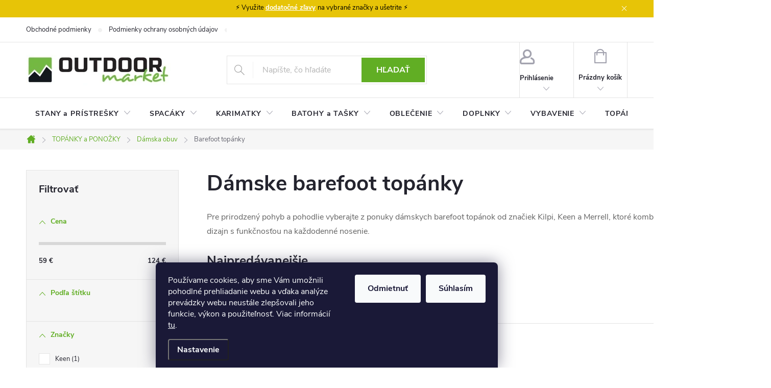

--- FILE ---
content_type: text/html; charset=utf-8
request_url: https://www.outdoormarket.sk/damske-barefoot-topanky/
body_size: 40634
content:
<!doctype html><html lang="sk" dir="ltr" class="header-background-light external-fonts-loaded"><head><meta charset="utf-8" /><meta name="viewport" content="width=device-width,initial-scale=1" /><title>Dámske barefoot topánky - OutdoorMarket</title><link rel="preconnect" href="https://cdn.myshoptet.com" /><link rel="dns-prefetch" href="https://cdn.myshoptet.com" /><link rel="preload" href="https://cdn.myshoptet.com/prj/dist/master/cms/libs/jquery/jquery-1.11.3.min.js" as="script" /><link href="https://cdn.myshoptet.com/prj/dist/master/cms/templates/frontend_templates/shared/css/font-face/source-sans-3.css" rel="stylesheet"><link href="https://cdn.myshoptet.com/prj/dist/master/cms/templates/frontend_templates/shared/css/font-face/exo-2.css" rel="stylesheet"><script>
dataLayer = [];
dataLayer.push({'shoptet' : {
    "pageId": 4557,
    "pageType": "category",
    "currency": "EUR",
    "currencyInfo": {
        "decimalSeparator": ",",
        "exchangeRate": 1,
        "priceDecimalPlaces": 2,
        "symbol": "\u20ac",
        "symbolLeft": 0,
        "thousandSeparator": " "
    },
    "language": "sk",
    "projectId": 442143,
    "category": {
        "guid": "0dc6e7e4-ee19-11ec-90ab-b8ca3a6a5ac4",
        "path": "TOP\u00c1NKY A PONO\u017dKY | D\u00e1mska obuv | D\u00e1mske barefoot top\u00e1nky",
        "parentCategoryGuid": "52ff4828-a8de-11eb-ad4c-0cc47a6c9370"
    },
    "cartInfo": {
        "id": null,
        "freeShipping": false,
        "freeShippingFrom": 56,
        "leftToFreeGift": {
            "formattedPrice": "0 \u20ac",
            "priceLeft": 0
        },
        "freeGift": false,
        "leftToFreeShipping": {
            "priceLeft": 56,
            "dependOnRegion": 0,
            "formattedPrice": "56 \u20ac"
        },
        "discountCoupon": [],
        "getNoBillingShippingPrice": {
            "withoutVat": 0,
            "vat": 0,
            "withVat": 0
        },
        "cartItems": [],
        "taxMode": "ORDINARY"
    },
    "cart": [],
    "customer": {
        "priceRatio": 1,
        "priceListId": 1,
        "groupId": null,
        "registered": false,
        "mainAccount": false
    }
}});
dataLayer.push({'cookie_consent' : {
    "marketing": "denied",
    "analytics": "denied"
}});
document.addEventListener('DOMContentLoaded', function() {
    shoptet.consent.onAccept(function(agreements) {
        if (agreements.length == 0) {
            return;
        }
        dataLayer.push({
            'cookie_consent' : {
                'marketing' : (agreements.includes(shoptet.config.cookiesConsentOptPersonalisation)
                    ? 'granted' : 'denied'),
                'analytics': (agreements.includes(shoptet.config.cookiesConsentOptAnalytics)
                    ? 'granted' : 'denied')
            },
            'event': 'cookie_consent'
        });
    });
});
</script>

<!-- Google Tag Manager -->
<script>(function(w,d,s,l,i){w[l]=w[l]||[];w[l].push({'gtm.start':
new Date().getTime(),event:'gtm.js'});var f=d.getElementsByTagName(s)[0],
j=d.createElement(s),dl=l!='dataLayer'?'&l='+l:'';j.async=true;j.src=
'https://www.googletagmanager.com/gtm.js?id='+i+dl;f.parentNode.insertBefore(j,f);
})(window,document,'script','dataLayer','GTM-TPGP4398');</script>
<!-- End Google Tag Manager -->

<meta property="og:type" content="website"><meta property="og:site_name" content="outdoormarket.sk"><meta property="og:url" content="https://www.outdoormarket.sk/damske-barefoot-topanky/"><meta property="og:title" content="Dámske barefoot topánky - OutdoorMarket"><meta name="author" content="OutdoorMarket"><meta name="web_author" content="Shoptet.sk"><meta name="dcterms.rightsHolder" content="www.outdoormarket.sk"><meta name="robots" content="index,follow"><meta property="og:image" content="https://www.outdoormarket.sk/user/categories/orig/da__mske___barefoot_boty_.png"><meta property="og:description" content="Dámske barefoot topánky, OutdoorMarket"><meta name="description" content="Dámske barefoot topánky, OutdoorMarket"><meta name="google-site-verification" content="d47Mj09PrTqsn2QIuMwuDYO8hn6rFC1V66Pm1Fig2m0"><style>:root {--color-primary: #61ae24;--color-primary-h: 93;--color-primary-s: 66%;--color-primary-l: 41%;--color-primary-hover: #41860c;--color-primary-hover-h: 94;--color-primary-hover-s: 84%;--color-primary-hover-l: 29%;--color-secondary: #61ae24;--color-secondary-h: 93;--color-secondary-s: 66%;--color-secondary-l: 41%;--color-secondary-hover: #cfcfcf;--color-secondary-hover-h: 0;--color-secondary-hover-s: 0%;--color-secondary-hover-l: 81%;--color-tertiary: #ff6600;--color-tertiary-h: 24;--color-tertiary-s: 100%;--color-tertiary-l: 50%;--color-tertiary-hover: #ff3c00;--color-tertiary-hover-h: 14;--color-tertiary-hover-s: 100%;--color-tertiary-hover-l: 50%;--color-header-background: #ffffff;--template-font: "Source Sans 3";--template-headings-font: "Exo 2";--header-background-url: url("[data-uri]");--cookies-notice-background: #1A1937;--cookies-notice-color: #F8FAFB;--cookies-notice-button-hover: #f5f5f5;--cookies-notice-link-hover: #27263f;--templates-update-management-preview-mode-content: "Náhľad aktualizácií šablóny je aktívny pre váš prehliadač."}</style>
    <script>var shoptet = shoptet || {};</script>
    <script src="https://cdn.myshoptet.com/prj/dist/master/shop/dist/main-3g-header.js.27c4444ba5dd6be3416d.js"></script>
<!-- User include --><!-- service 776(417) html code header -->
<link type="text/css" rel="stylesheet" media="all"  href="https://cdn.myshoptet.com/usr/paxio.myshoptet.com/user/documents/blank/style.css?v1602546"/>
<link href="https://cdn.myshoptet.com/prj/dist/master/shop/dist/font-shoptet-11.css.62c94c7785ff2cea73b2.css" rel="stylesheet">
<link href="https://cdn.myshoptet.com/usr/paxio.myshoptet.com/user/documents/blank/ikony.css?v9" rel="stylesheet">
<link type="text/css" rel="stylesheet" media="screen"  href="https://cdn.myshoptet.com/usr/paxio.myshoptet.com/user/documents/blank/preklady.css?v27" />
<link rel="stylesheet" href="https://cdn.myshoptet.com/usr/paxio.myshoptet.com/user/documents/blank/Slider/slick.css" />
<link rel="stylesheet" href="https://cdn.myshoptet.com/usr/paxio.myshoptet.com/user/documents/blank/Slider/slick-theme.css?v4" />
<link rel="stylesheet" href="https://cdn.myshoptet.com/usr/paxio.myshoptet.com/user/documents/blank/Slider/slick-classic.css?v3" />

<!-- api 428(82) html code header -->
<link rel="stylesheet" href="https://cdn.myshoptet.com/usr/api2.dklab.cz/user/documents/_doplnky/oblibene/442143/2/442143_2.css" type="text/css" /><style>
        :root {
            --dklab-favourites-flag-color: #E91B7D;
            --dklab-favourites-flag-text-color: #FFFFFF;
            --dklab-favourites-add-text-color: #000000;            
            --dklab-favourites-remove-text-color: #E91B7D;            
            --dklab-favourites-add-text-detail-color: #000000;            
            --dklab-favourites-remove-text-detail-color: #E91B7D;            
            --dklab-favourites-header-icon-color: #E91B7D;            
            --dklab-favourites-counter-color: #E91B7D;            
        } </style>
<!-- api 473(125) html code header -->

                <style>
                    #order-billing-methods .radio-wrapper[data-guid="cdc96ab7-9b1e-11ed-90ab-b8ca3a6a5ac4"]:not(.cggooglepay), #order-billing-methods .radio-wrapper[data-guid="0dc00d7e-c382-11eb-90ab-b8ca3a6a5ac4"]:not(.cgapplepay) {
                        display: none;
                    }
                </style>
                <script type="text/javascript">
                    document.addEventListener('DOMContentLoaded', function() {
                        if (getShoptetDataLayer('pageType') === 'billingAndShipping') {
                            
                try {
                    if (window.ApplePaySession && window.ApplePaySession.canMakePayments()) {
                        document.querySelector('#order-billing-methods .radio-wrapper[data-guid="0dc00d7e-c382-11eb-90ab-b8ca3a6a5ac4"]').classList.add('cgapplepay');
                    }
                } catch (err) {} 
            
                            
                const cgBaseCardPaymentMethod = {
                        type: 'CARD',
                        parameters: {
                            allowedAuthMethods: ["PAN_ONLY", "CRYPTOGRAM_3DS"],
                            allowedCardNetworks: [/*"AMEX", "DISCOVER", "INTERAC", "JCB",*/ "MASTERCARD", "VISA"]
                        }
                };
                
                function cgLoadScript(src, callback)
                {
                    var s,
                        r,
                        t;
                    r = false;
                    s = document.createElement('script');
                    s.type = 'text/javascript';
                    s.src = src;
                    s.onload = s.onreadystatechange = function() {
                        if ( !r && (!this.readyState || this.readyState == 'complete') )
                        {
                            r = true;
                            callback();
                        }
                    };
                    t = document.getElementsByTagName('script')[0];
                    t.parentNode.insertBefore(s, t);
                } 
                
                function cgGetGoogleIsReadyToPayRequest() {
                    return Object.assign(
                        {},
                        {
                            apiVersion: 2,
                            apiVersionMinor: 0
                        },
                        {
                            allowedPaymentMethods: [cgBaseCardPaymentMethod]
                        }
                    );
                }

                function onCgGooglePayLoaded() {
                    let paymentsClient = new google.payments.api.PaymentsClient({environment: 'PRODUCTION'});
                    paymentsClient.isReadyToPay(cgGetGoogleIsReadyToPayRequest()).then(function(response) {
                        if (response.result) {
                            document.querySelector('#order-billing-methods .radio-wrapper[data-guid="cdc96ab7-9b1e-11ed-90ab-b8ca3a6a5ac4"]').classList.add('cggooglepay');	 	 	 	 	 
                        }
                    })
                    .catch(function(err) {});
                }
                
                cgLoadScript('https://pay.google.com/gp/p/js/pay.js', onCgGooglePayLoaded);
            
                        }
                    });
                </script> 
                
<!-- service 2322(1835) html code header -->
<link rel="stylesheet" href="https://cdn.myshoptet.com/addons/dominikmartini/product_salecode/styles.header.min.css?1f0482a01621d4a6d7beb5cd811f2e28c64f26c2">
<!-- service 423(77) html code header -->
<script type="text/javascript" src="https://postback.affiliateport.eu/track.js"></script>
<script>
    function getCookie(name) {
        const value = `; ${document.cookie}`;
        const parts = value.split(`; ${name}=`);
        if (parts.length === 2) return parts.pop().split(';').shift();
    }

    const interval = setInterval(() => {
        if (document.cookie.indexOf('CookiesConsent=') !== - 1) {
            //ex.: {"consent":"analytics,personalisation","cookieId":"7hq2hmetk5kn82nkc9srfme7dio7288c"}
            let cookies_consent = getCookie('CookiesConsent').split("\n").map(JSON.parse)[0]
            let consent_attr = cookies_consent?.consent ?? ''

            if (consent_attr.includes('analytics')) {
                _AP_tracker.init()
                clearInterval(interval);
            }
        }
    }, 100)
</script>
<!-- service 428(82) html code header -->
<style>
@font-face {
    font-family: 'oblibene';
    src:  url('https://cdn.myshoptet.com/usr/api2.dklab.cz/user/documents/_doplnky/oblibene/font/oblibene.eot?v1');
    src:  url('https://cdn.myshoptet.com/usr/api2.dklab.cz/user/documents/_doplnky/oblibene/font/oblibene.eot?v1#iefix') format('embedded-opentype'),
    url('https://cdn.myshoptet.com/usr/api2.dklab.cz/user/documents/_doplnky/oblibene/font/oblibene.ttf?v1') format('truetype'),
    url('https://cdn.myshoptet.com/usr/api2.dklab.cz/user/documents/_doplnky/oblibene/font/oblibene.woff?v1') format('woff'),
    url('https://cdn.myshoptet.com/usr/api2.dklab.cz/user/documents/_doplnky/oblibene/font/oblibene.svg?v1') format('svg');
    font-weight: normal;
    font-style: normal;
}
</style>
<script>
var dklabFavIndividual;
</script>
<!-- service 1240(857) html code header -->
<script>
var host = "www.outdoormarket.sk".replace(/(\.|\/|www)/g, '');
var src = "https://gateway.saimon.ai/" + host + "/loader.js"
var saimonScript = document.createElement('script');
saimonScript.src = src;
saimonScript.async = true;
saimonScript.fetchPriority = "high";
document.head.appendChild(saimonScript);

var timestamp = localStorage.getItem("sai-last-search");
var now = Date.now();

if (parseInt(timestamp) >= (now - 60 * 1000)) {
  document.documentElement.classList.add("--sai-search--active");
}
</script>

<style>
.--sai-search--active .in-vyhledavani #content {
	min-height: 90vh;
}

.--sai-search--active body:not(.--sai-result-page--inactive) #content .search-results-groups, 
.--sai-search--active body:not(.--sai-result-page--inactive) #content #products-found { 
	display: none; 
}
#sai--search-result-page #products-found,
#sai--search-result-page .search-results-groups{
	display: block !important; 
}
</style>
<!-- project html code header -->
<link rel="stylesheet" type="text/css" href="/user/documents/style.css?v=1.20" />
<script src="/user/documents/script-head.js?v=1.11" type="text/javascript"></script>

<meta name="google-site-verification" content="d47Mj09PrTqsn2QIuMwuDYO8hn6rFC1V66Pm1Fig2m0" />
<meta name="facebook-domain-verification" content="049rvruyp79yvzwxhz2jh943n7bket" />

<style>
.difference-info {
    align-items: center;
    cursor: pointer;
    text-decoration: underline;
    text-decoration-style: dotted;
}

.flags-extra .flag .price-standard {
    order: 2;
    font-size: 13px;
    line-height: 24px;
    font-weight: 400;
    margin-top: -3px;
    display: none;
}
.tooltip {
    position: absolute;
    z-index: 1;
    bottom: 100%;
    left: 50%;
    transform: translateX(-50%);
    background-color: black;
    color: white;
    text-align: center;
    border-radius: 6px;
    padding: 5px;
    white-space: nowrap;
    opacity: 1;
}

.product-appendix::before {
	display: none;
}

/* Pro zařízení s maximální šířkou 600px (přibližně velikost telefonu) */
@media (max-width: 600px) {
	.tooltip {
		left: -100px;
	}
  
    /** produkty pod sebou a ne 2 vedle sebe na mobilu */
    .products-block>div {
        width: 100% !important;
    }
}

</style>

<style>
input[type="checkbox"]:disabled+label, 
input[type="radio"]:disabled+label {
    display: none;
}
</style>

<style>
.p-info-wrapper .detail-parameters th,
.color-variants-title {
    display: block;
    font-size: 14px;
    font-weight: bold;
    color: #24242E;
    margin-bottom: 6px;
    text-align: left;
}

.color-variants {
    margin-bottom: 30px;
}

.color-variant-image {
    width: 65px; /* Nastavit podle potřeby */
    height: auto;
    margin-right: 10px;
    margin-bottom: 10px;
    cursor: pointer;
    border: 1px solid #ccc;
    padding: 5px;
    transition: transform 0.3s ease;
}

.color-variant-image:hover {
    transform: scale(1.1);
}

</style>


<! -- 5dm affil -->
<script type="text/javascript" async
src="//s.retargeted.co/1/xoLRMn.js"></script>

<script type="text/javascript">(function(b,n,r,c,w,d){c="Y4v5bx";w=b.createElement(n);w.async=1;w.src="//collect.bannercrowd.net/js?id="+c;d=b.getElementsByTagName(n)[0];function x(y,z){y.parentNode.insertBefore(z,y)}b.readyState!="loading"?x(d,w):b.addEventListener?r.addEventListener("load",x(d,w)):b.attachEvent&&r.attachEvent("onload",x(d,w))})(document,"script",window);</script>

<style>
.site-msg.information {
    position: initial;
    max-width: initial;
    background-color: #e7c407;
    text-align: center;
    color: #000000;
}
</style>

<script>
document.addEventListener('DOMContentLoaded', function() {
    // Funkce pro reload stránky při změně filtru výrobce
    function setupManufacturerFilterRefresh() {
        const filterCheckboxes = document.querySelectorAll('input[data-filter-code="manufacturerId"]');

        filterCheckboxes.forEach(checkbox => {
            checkbox.addEventListener('change', function() {
                if (this.checked) {
                    const newUrl = this.getAttribute('data-url');
                    window.location.href = newUrl; // Vyvolání úplného reloadu stránky
                }
            });
        });
    }

    setupManufacturerFilterRefresh();
});
</script>
<style data-addon="Sleva po zadání kódu" data-author="Dominik Martini"> .dm-coupon-div { border: solid 1px #41860c !important; background-color: #ffffff !important; color: #000000 !important; border-radius: 0px !important; } .dm-coupon-div>div { padding: 12px !important; font-size: 16px !important; } .dm-coupon-div span { color: #ff3c00 !important; } .dm-coupon-div.copied:before { background-color: #61ae24 !important; font-size: 16px !important; color: #ffffff !important; }
</style>
<!-- /User include --><link rel="shortcut icon" href="/favicon.ico" type="image/x-icon" /><link rel="canonical" href="https://www.outdoormarket.sk/damske-barefoot-topanky/" />    <script>
        var _hwq = _hwq || [];
        _hwq.push(['setKey', '70373DA799044683C24D362F5808EA82']);
        _hwq.push(['setTopPos', '200']);
        _hwq.push(['showWidget', '21']);
        (function() {
            var ho = document.createElement('script');
            ho.src = 'https://sk.im9.cz/direct/i/gjs.php?n=wdgt&sak=70373DA799044683C24D362F5808EA82';
            var s = document.getElementsByTagName('script')[0]; s.parentNode.insertBefore(ho, s);
        })();
    </script>
    <!-- Global site tag (gtag.js) - Google Analytics -->
    <script async src="https://www.googletagmanager.com/gtag/js?id=G-VMMGVH7C4P"></script>
    <script>
        
        window.dataLayer = window.dataLayer || [];
        function gtag(){dataLayer.push(arguments);}
        

                    console.debug('default consent data');

            gtag('consent', 'default', {"ad_storage":"denied","analytics_storage":"denied","ad_user_data":"denied","ad_personalization":"denied","wait_for_update":500});
            dataLayer.push({
                'event': 'default_consent'
            });
        
        gtag('js', new Date());

                gtag('config', 'UA-51506805-2', { 'groups': "UA" });
        
                gtag('config', 'G-VMMGVH7C4P', {"groups":"GA4","send_page_view":false,"content_group":"category","currency":"EUR","page_language":"sk"});
        
                gtag('config', 'AW-339548031', {"allow_enhanced_conversions":true});
        
        
        
        
        
                    gtag('event', 'page_view', {"send_to":"GA4","page_language":"sk","content_group":"category","currency":"EUR"});
        
        
        
        
        
        
        
        
        
        
        
        
        
        document.addEventListener('DOMContentLoaded', function() {
            if (typeof shoptet.tracking !== 'undefined') {
                for (var id in shoptet.tracking.bannersList) {
                    gtag('event', 'view_promotion', {
                        "send_to": "UA",
                        "promotions": [
                            {
                                "id": shoptet.tracking.bannersList[id].id,
                                "name": shoptet.tracking.bannersList[id].name,
                                "position": shoptet.tracking.bannersList[id].position
                            }
                        ]
                    });
                }
            }

            shoptet.consent.onAccept(function(agreements) {
                if (agreements.length !== 0) {
                    console.debug('gtag consent accept');
                    var gtagConsentPayload =  {
                        'ad_storage': agreements.includes(shoptet.config.cookiesConsentOptPersonalisation)
                            ? 'granted' : 'denied',
                        'analytics_storage': agreements.includes(shoptet.config.cookiesConsentOptAnalytics)
                            ? 'granted' : 'denied',
                                                                                                'ad_user_data': agreements.includes(shoptet.config.cookiesConsentOptPersonalisation)
                            ? 'granted' : 'denied',
                        'ad_personalization': agreements.includes(shoptet.config.cookiesConsentOptPersonalisation)
                            ? 'granted' : 'denied',
                        };
                    console.debug('update consent data', gtagConsentPayload);
                    gtag('consent', 'update', gtagConsentPayload);
                    dataLayer.push(
                        { 'event': 'update_consent' }
                    );
                }
            });
        });
    </script>
</head><body class="desktop id-4557 in-damske-barefoot-topanky template-11 type-category multiple-columns-body columns-3 blank-mode blank-mode-css ums_forms_redesign--off ums_a11y_category_page--on ums_discussion_rating_forms--off ums_flags_display_unification--on ums_a11y_login--on mobile-header-version-0">
        <div id="fb-root"></div>
        <script>
            window.fbAsyncInit = function() {
                FB.init({
                    autoLogAppEvents : true,
                    xfbml            : true,
                    version          : 'v24.0'
                });
            };
        </script>
        <script async defer crossorigin="anonymous" src="https://connect.facebook.net/sk_SK/sdk.js#xfbml=1&version=v24.0"></script>
<!-- Google Tag Manager (noscript) -->
<noscript><iframe src="https://www.googletagmanager.com/ns.html?id=GTM-TPGP4398"
height="0" width="0" style="display:none;visibility:hidden"></iframe></noscript>
<!-- End Google Tag Manager (noscript) -->

    <div class="siteCookies siteCookies--bottom siteCookies--dark js-siteCookies" role="dialog" data-testid="cookiesPopup" data-nosnippet>
        <div class="siteCookies__form">
            <div class="siteCookies__content">
                <div class="siteCookies__text">
                    Používame cookies, aby sme Vám umožnili pohodlné prehliadanie webu a vďaka analýze prevádzky webu neustále zlepšovali jeho funkcie, výkon a použiteľnosť. Viac informácií <a href="http://www.outdoormarket.sk/podmienky-ochrany-osobnych-udajov/" target="\">tu</a>.
                </div>
                <p class="siteCookies__links">
                    <button class="siteCookies__link js-cookies-settings" aria-label="Nastavenia cookies" data-testid="cookiesSettings">Nastavenie</button>
                </p>
            </div>
            <div class="siteCookies__buttonWrap">
                                    <button class="siteCookies__button js-cookiesConsentSubmit" value="reject" aria-label="Odmietnuť cookies" data-testid="buttonCookiesReject">Odmietnuť</button>
                                <button class="siteCookies__button js-cookiesConsentSubmit" value="all" aria-label="Prijať cookies" data-testid="buttonCookiesAccept">Súhlasím</button>
            </div>
        </div>
        <script>
            document.addEventListener("DOMContentLoaded", () => {
                const siteCookies = document.querySelector('.js-siteCookies');
                document.addEventListener("scroll", shoptet.common.throttle(() => {
                    const st = document.documentElement.scrollTop;
                    if (st > 1) {
                        siteCookies.classList.add('siteCookies--scrolled');
                    } else {
                        siteCookies.classList.remove('siteCookies--scrolled');
                    }
                }, 100));
            });
        </script>
    </div>
<a href="#content" class="skip-link sr-only">Prejsť na obsah</a><div class="overall-wrapper"><div class="site-msg information"><div class="container"><div class="text">⚡ Využite <strong><a href="/zlavove-kody/">dodatočné zľavy</a> </strong>na vybrané značky a ušetrite ⚡</div><div class="close js-close-information-msg"></div></div></div><div class="user-action"><div class="container">
    <div class="user-action-in">
                    <div id="login" class="user-action-login popup-widget login-widget" role="dialog" aria-labelledby="loginHeading">
        <div class="popup-widget-inner">
                            <h2 id="loginHeading">Prihlásenie k vášmu účtu</h2><div id="customerLogin"><form action="/action/Customer/Login/" method="post" id="formLoginIncluded" class="csrf-enabled formLogin" data-testid="formLogin"><input type="hidden" name="referer" value="" /><div class="form-group"><div class="input-wrapper email js-validated-element-wrapper no-label"><input type="email" name="email" class="form-control" autofocus placeholder="E-mailová adresa (napr. jan@novak.sk)" data-testid="inputEmail" autocomplete="email" required /></div></div><div class="form-group"><div class="input-wrapper password js-validated-element-wrapper no-label"><input type="password" name="password" class="form-control" placeholder="Heslo" data-testid="inputPassword" autocomplete="current-password" required /><span class="no-display">Nemôžete vyplniť toto pole</span><input type="text" name="surname" value="" class="no-display" /></div></div><div class="form-group"><div class="login-wrapper"><button type="submit" class="btn btn-secondary btn-text btn-login" data-testid="buttonSubmit">Prihlásiť sa</button><div class="password-helper"><a href="/registracia/" data-testid="signup" rel="nofollow">Nová registrácia</a><a href="/klient/zabudnute-heslo/" rel="nofollow">Zabudnuté heslo</a></div></div></div><div class="social-login-buttons"><div class="social-login-buttons-divider"><span>alebo</span></div><div class="form-group"><a href="/action/Social/login/?provider=Facebook" class="login-btn facebook" rel="nofollow"><span class="login-facebook-icon"></span><strong>Prihlásiť sa cez Facebook</strong></a></div><div class="form-group"><a href="/action/Social/login/?provider=Google" class="login-btn google" rel="nofollow"><span class="login-google-icon"></span><strong>Prihlásiť sa cez Google</strong></a></div></div></form>
</div>                    </div>
    </div>

                            <div id="cart-widget" class="user-action-cart popup-widget cart-widget loader-wrapper" data-testid="popupCartWidget" role="dialog" aria-hidden="true">
    <div class="popup-widget-inner cart-widget-inner place-cart-here">
        <div class="loader-overlay">
            <div class="loader"></div>
        </div>
    </div>

    <div class="cart-widget-button">
        <a href="/kosik/" class="btn btn-conversion" id="continue-order-button" rel="nofollow" data-testid="buttonNextStep">Pokračovať do košíka</a>
    </div>
</div>
            </div>
</div>
</div><div class="top-navigation-bar" data-testid="topNavigationBar">

    <div class="container">

        <div class="top-navigation-contacts">
            <strong>Zákaznícka podpora:</strong><a href="mailto:obchod@outdoormarket.sk" class="project-email" data-testid="contactboxEmail"><span>obchod@outdoormarket.sk</span></a>        </div>

                            <div class="top-navigation-menu">
                <div class="top-navigation-menu-trigger"></div>
                <ul class="top-navigation-bar-menu">
                                            <li class="top-navigation-menu-item-39">
                            <a href="/obchodne-podmienky/">Obchodné podmienky</a>
                        </li>
                                            <li class="top-navigation-menu-item-691">
                            <a href="/podmienky-ochrany-osobnych-udajov/">Podmienky ochrany osobných údajov</a>
                        </li>
                                            <li class="top-navigation-menu-item-706">
                            <a href="/doprava-a-platba/">Doprava a platba</a>
                        </li>
                                            <li class="top-navigation-menu-item-29">
                            <a href="/kontakty/">Kontakty</a>
                        </li>
                                            <li class="top-navigation-menu-item-3894">
                            <a href="/velkostne-tabulky/">Veľkostné tabuľky</a>
                        </li>
                                            <li class="top-navigation-menu-item-3957">
                            <a href="/vymena-a-vratenie/">Výmena a vrátenie</a>
                        </li>
                                            <li class="top-navigation-menu-item-3963">
                            <a href="/reklamacie/">Reklamácie</a>
                        </li>
                                            <li class="top-navigation-menu-item-4371">
                            <a href="/zlavove-kody/">Zľavové kódy</a>
                        </li>
                                            <li class="top-navigation-menu-item-4620">
                            <a href="/blog/">Blog</a>
                        </li>
                                            <li class="top-navigation-menu-item-5998">
                            <a href="/predlzena-lehota-na-vratenie-tovaru/">Predĺžená lehota na vrátenie tovaru</a>
                        </li>
                                    </ul>
                <ul class="top-navigation-bar-menu-helper"></ul>
            </div>
        
        <div class="top-navigation-tools top-navigation-tools--language">
            <div class="responsive-tools">
                <a href="#" class="toggle-window" data-target="search" aria-label="Hľadať" data-testid="linkSearchIcon"></a>
                                                            <a href="#" class="toggle-window" data-target="login"></a>
                                                    <a href="#" class="toggle-window" data-target="navigation" aria-label="Menu" data-testid="hamburgerMenu"></a>
            </div>
                        <button class="top-nav-button top-nav-button-login toggle-window" type="button" data-target="login" aria-haspopup="dialog" aria-controls="login" aria-expanded="false" data-testid="signin"><span>Prihlásenie</span></button>        </div>

    </div>

</div>
<header id="header"><div class="container navigation-wrapper">
    <div class="header-top">
        <div class="site-name-wrapper">
            <div class="site-name"><a href="/" data-testid="linkWebsiteLogo"><img src="https://cdn.myshoptet.com/usr/www.outdoormarket.sk/user/logos/om-logo-new-small_(4).jpg" alt="OutdoorMarket" fetchpriority="low" /></a></div>        </div>
        <div class="search" itemscope itemtype="https://schema.org/WebSite">
            <meta itemprop="headline" content="Dámske barefoot topánky"/><meta itemprop="url" content="https://www.outdoormarket.sk"/><meta itemprop="text" content="Dámske barefoot topánky, OutdoorMarket"/>            <form action="/action/ProductSearch/prepareString/" method="post"
    id="formSearchForm" class="search-form compact-form js-search-main"
    itemprop="potentialAction" itemscope itemtype="https://schema.org/SearchAction" data-testid="searchForm">
    <fieldset>
        <meta itemprop="target"
            content="https://www.outdoormarket.sk/vyhladavanie/?string={string}"/>
        <input type="hidden" name="language" value="sk"/>
        
            
<input
    type="search"
    name="string"
        class="query-input form-control search-input js-search-input"
    placeholder="Napíšte, čo hľadáte"
    autocomplete="off"
    required
    itemprop="query-input"
    aria-label="Vyhľadávanie"
    data-testid="searchInput"
>
            <button type="submit" class="btn btn-default" data-testid="searchBtn">Hľadať</button>
        
    </fieldset>
</form>
        </div>
        <div class="navigation-buttons">
                
    <a href="/kosik/" class="btn btn-icon toggle-window cart-count" data-target="cart" data-hover="true" data-redirect="true" data-testid="headerCart" rel="nofollow" aria-haspopup="dialog" aria-expanded="false" aria-controls="cart-widget">
        
                <span class="sr-only">Nákupný košík</span>
        
            <span class="cart-price visible-lg-inline-block" data-testid="headerCartPrice">
                                    Prázdny košík                            </span>
        
    
            </a>
        </div>
    </div>
    <nav id="navigation" aria-label="Hlavné menu" data-collapsible="true"><div class="navigation-in menu"><ul class="menu-level-1" role="menubar" data-testid="headerMenuItems"><li class="menu-item-1003 ext" role="none"><a href="/stany-a-pristresky/" data-testid="headerMenuItem" role="menuitem" aria-haspopup="true" aria-expanded="false"><b>STANY a PRÍSTREŠKY</b><span class="submenu-arrow"></span></a><ul class="menu-level-2" aria-label="STANY a PRÍSTREŠKY" tabindex="-1" role="menu"><li class="menu-item-1006" role="none"><a href="/stany-pre-1-az-2-osoby/" class="menu-image" data-testid="headerMenuItem" tabindex="-1" aria-hidden="true"><img src="data:image/svg+xml,%3Csvg%20width%3D%22140%22%20height%3D%22100%22%20xmlns%3D%22http%3A%2F%2Fwww.w3.org%2F2000%2Fsvg%22%3E%3C%2Fsvg%3E" alt="" aria-hidden="true" width="140" height="100"  data-src="https://cdn.myshoptet.com/usr/www.outdoormarket.sk/user/categories/thumb/male___stany_pro_1_az___2_osoby.png" fetchpriority="low" /></a><div><a href="/stany-pre-1-az-2-osoby/" data-testid="headerMenuItem" role="menuitem"><span>1 až 2 osoby</span></a>
                        </div></li><li class="menu-item-1009" role="none"><a href="/stany-pre-3-az-4-osoby/" class="menu-image" data-testid="headerMenuItem" tabindex="-1" aria-hidden="true"><img src="data:image/svg+xml,%3Csvg%20width%3D%22140%22%20height%3D%22100%22%20xmlns%3D%22http%3A%2F%2Fwww.w3.org%2F2000%2Fsvg%22%3E%3C%2Fsvg%3E" alt="" aria-hidden="true" width="140" height="100"  data-src="https://cdn.myshoptet.com/usr/www.outdoormarket.sk/user/categories/thumb/stany_pro_3_az___4_osoby.png" fetchpriority="low" /></a><div><a href="/stany-pre-3-az-4-osoby/" data-testid="headerMenuItem" role="menuitem"><span>Pre 3 až 4 osoby</span></a>
                        </div></li><li class="menu-item-1030" role="none"><a href="/pristresky-a-plachty/" class="menu-image" data-testid="headerMenuItem" tabindex="-1" aria-hidden="true"><img src="data:image/svg+xml,%3Csvg%20width%3D%22140%22%20height%3D%22100%22%20xmlns%3D%22http%3A%2F%2Fwww.w3.org%2F2000%2Fsvg%22%3E%3C%2Fsvg%3E" alt="" aria-hidden="true" width="140" height="100"  data-src="https://cdn.myshoptet.com/usr/www.outdoormarket.sk/user/categories/thumb/pr__i__str__es__ky__celty_a_plachty.png" fetchpriority="low" /></a><div><a href="/pristresky-a-plachty/" data-testid="headerMenuItem" role="menuitem"><span>Prístrešky a plachty</span></a>
                        </div></li><li class="menu-item-1087" role="none"><a href="/stany-pre-5-a-viac-osob/" class="menu-image" data-testid="headerMenuItem" tabindex="-1" aria-hidden="true"><img src="data:image/svg+xml,%3Csvg%20width%3D%22140%22%20height%3D%22100%22%20xmlns%3D%22http%3A%2F%2Fwww.w3.org%2F2000%2Fsvg%22%3E%3C%2Fsvg%3E" alt="" aria-hidden="true" width="140" height="100"  data-src="https://cdn.myshoptet.com/usr/www.outdoormarket.sk/user/categories/thumb/rodinne___stany_pro_5_a_vi__ce_osob.png" fetchpriority="low" /></a><div><a href="/stany-pre-5-a-viac-osob/" data-testid="headerMenuItem" role="menuitem"><span>5 a viac osôb</span></a>
                        </div></li><li class="menu-item-1435" role="none"><a href="/prislusenstvo-ku-stanom/" class="menu-image" data-testid="headerMenuItem" tabindex="-1" aria-hidden="true"><img src="data:image/svg+xml,%3Csvg%20width%3D%22140%22%20height%3D%22100%22%20xmlns%3D%22http%3A%2F%2Fwww.w3.org%2F2000%2Fsvg%22%3E%3C%2Fsvg%3E" alt="" aria-hidden="true" width="140" height="100"  data-src="https://cdn.myshoptet.com/usr/www.outdoormarket.sk/user/categories/thumb/pr__i__slus__enstvi___ke_stanu__m.png" fetchpriority="low" /></a><div><a href="/prislusenstvo-ku-stanom/" data-testid="headerMenuItem" role="menuitem"><span>Príslušenstvo</span></a>
                        </div></li><li class="menu-item-4434" role="none"><a href="/stany-expedicne/" class="menu-image" data-testid="headerMenuItem" tabindex="-1" aria-hidden="true"><img src="data:image/svg+xml,%3Csvg%20width%3D%22140%22%20height%3D%22100%22%20xmlns%3D%22http%3A%2F%2Fwww.w3.org%2F2000%2Fsvg%22%3E%3C%2Fsvg%3E" alt="" aria-hidden="true" width="140" height="100"  data-src="https://cdn.myshoptet.com/usr/www.outdoormarket.sk/user/categories/thumb/expedic__ni___stany.png" fetchpriority="low" /></a><div><a href="/stany-expedicne/" data-testid="headerMenuItem" role="menuitem"><span>Expedičné</span></a>
                        </div></li><li class="menu-item-4437" role="none"><a href="/stany-turisticke/" class="menu-image" data-testid="headerMenuItem" tabindex="-1" aria-hidden="true"><img src="data:image/svg+xml,%3Csvg%20width%3D%22140%22%20height%3D%22100%22%20xmlns%3D%22http%3A%2F%2Fwww.w3.org%2F2000%2Fsvg%22%3E%3C%2Fsvg%3E" alt="" aria-hidden="true" width="140" height="100"  data-src="https://cdn.myshoptet.com/usr/www.outdoormarket.sk/user/categories/thumb/turisticke___stany.png" fetchpriority="low" /></a><div><a href="/stany-turisticke/" data-testid="headerMenuItem" role="menuitem"><span>Turistické stany FAV</span></a>
                        </div></li><li class="menu-item-4440" role="none"><a href="/stany-rekreacne/" class="menu-image" data-testid="headerMenuItem" tabindex="-1" aria-hidden="true"><img src="data:image/svg+xml,%3Csvg%20width%3D%22140%22%20height%3D%22100%22%20xmlns%3D%22http%3A%2F%2Fwww.w3.org%2F2000%2Fsvg%22%3E%3C%2Fsvg%3E" alt="" aria-hidden="true" width="140" height="100"  data-src="https://cdn.myshoptet.com/usr/www.outdoormarket.sk/user/categories/thumb/kempingove___a_rekreac__ni___stany.png" fetchpriority="low" /></a><div><a href="/stany-rekreacne/" data-testid="headerMenuItem" role="menuitem"><span>Kempingové a rekreačné</span></a>
                        </div></li><li class="menu-item-4443" role="none"><a href="/stany-ultralahke/" class="menu-image" data-testid="headerMenuItem" tabindex="-1" aria-hidden="true"><img src="data:image/svg+xml,%3Csvg%20width%3D%22140%22%20height%3D%22100%22%20xmlns%3D%22http%3A%2F%2Fwww.w3.org%2F2000%2Fsvg%22%3E%3C%2Fsvg%3E" alt="" aria-hidden="true" width="140" height="100"  data-src="https://cdn.myshoptet.com/usr/www.outdoormarket.sk/user/categories/thumb/ultralehke___stany.png" fetchpriority="low" /></a><div><a href="/stany-ultralahke/" data-testid="headerMenuItem" role="menuitem"><span>Ultraľahké</span></a>
                        </div></li><li class="menu-item-4446" role="none"><a href="/stany-bivakovacie/" class="menu-image" data-testid="headerMenuItem" tabindex="-1" aria-hidden="true"><img src="data:image/svg+xml,%3Csvg%20width%3D%22140%22%20height%3D%22100%22%20xmlns%3D%22http%3A%2F%2Fwww.w3.org%2F2000%2Fsvg%22%3E%3C%2Fsvg%3E" alt="" aria-hidden="true" width="140" height="100"  data-src="https://cdn.myshoptet.com/usr/www.outdoormarket.sk/user/categories/thumb/bivakovaci___stany.png" fetchpriority="low" /></a><div><a href="/stany-bivakovacie/" data-testid="headerMenuItem" role="menuitem"><span>Bivakovacie</span></a>
                        </div></li><li class="menu-item-4449" role="none"><a href="/stany-party/" class="menu-image" data-testid="headerMenuItem" tabindex="-1" aria-hidden="true"><img src="data:image/svg+xml,%3Csvg%20width%3D%22140%22%20height%3D%22100%22%20xmlns%3D%22http%3A%2F%2Fwww.w3.org%2F2000%2Fsvg%22%3E%3C%2Fsvg%3E" alt="" aria-hidden="true" width="140" height="100"  data-src="https://cdn.myshoptet.com/usr/www.outdoormarket.sk/user/categories/thumb/pa__rty_stany.png" fetchpriority="low" /></a><div><a href="/stany-party/" data-testid="headerMenuItem" role="menuitem"><span>Párty</span></a>
                        </div></li></ul></li>
<li class="menu-item-1069 ext" role="none"><a href="/spacaky/" data-testid="headerMenuItem" role="menuitem" aria-haspopup="true" aria-expanded="false"><b>SPACÁKY</b><span class="submenu-arrow"></span></a><ul class="menu-level-2" aria-label="SPACÁKY" tabindex="-1" role="menu"><li class="menu-item-5803" role="none"><a href="/perove-spacaky/" class="menu-image" data-testid="headerMenuItem" tabindex="-1" aria-hidden="true"><img src="data:image/svg+xml,%3Csvg%20width%3D%22140%22%20height%3D%22100%22%20xmlns%3D%22http%3A%2F%2Fwww.w3.org%2F2000%2Fsvg%22%3E%3C%2Fsvg%3E" alt="" aria-hidden="true" width="140" height="100"  data-src="https://cdn.myshoptet.com/usr/www.outdoormarket.sk/user/categories/thumb/pe__r__ove___spaca__ky-1.png" fetchpriority="low" /></a><div><a href="/perove-spacaky/" data-testid="headerMenuItem" role="menuitem"><span>Páperové</span></a>
                        </div></li><li class="menu-item-1072" role="none"><a href="/zimne-spacie-vaky/" class="menu-image" data-testid="headerMenuItem" tabindex="-1" aria-hidden="true"><img src="data:image/svg+xml,%3Csvg%20width%3D%22140%22%20height%3D%22100%22%20xmlns%3D%22http%3A%2F%2Fwww.w3.org%2F2000%2Fsvg%22%3E%3C%2Fsvg%3E" alt="" aria-hidden="true" width="140" height="100"  data-src="https://cdn.myshoptet.com/usr/www.outdoormarket.sk/user/categories/thumb/zimni___spaca__ky.png" fetchpriority="low" /></a><div><a href="/zimne-spacie-vaky/" data-testid="headerMenuItem" role="menuitem"><span>Zimné</span></a>
                        </div></li><li class="menu-item-1075" role="none"><a href="/letne-spacie-vaky/" class="menu-image" data-testid="headerMenuItem" tabindex="-1" aria-hidden="true"><img src="data:image/svg+xml,%3Csvg%20width%3D%22140%22%20height%3D%22100%22%20xmlns%3D%22http%3A%2F%2Fwww.w3.org%2F2000%2Fsvg%22%3E%3C%2Fsvg%3E" alt="" aria-hidden="true" width="140" height="100"  data-src="https://cdn.myshoptet.com/usr/www.outdoormarket.sk/user/categories/thumb/letni___spaca__ky.png" fetchpriority="low" /></a><div><a href="/letne-spacie-vaky/" data-testid="headerMenuItem" role="menuitem"><span>Letné spacie vaky FAV</span></a>
                        </div></li><li class="menu-item-3999" role="none"><a href="/prislusenstvo-k-spacakom/" class="menu-image" data-testid="headerMenuItem" tabindex="-1" aria-hidden="true"><img src="data:image/svg+xml,%3Csvg%20width%3D%22140%22%20height%3D%22100%22%20xmlns%3D%22http%3A%2F%2Fwww.w3.org%2F2000%2Fsvg%22%3E%3C%2Fsvg%3E" alt="" aria-hidden="true" width="140" height="100"  data-src="https://cdn.myshoptet.com/usr/www.outdoormarket.sk/user/categories/thumb/pr__i__slus__enstvi___ke_spaca__ku__m.png" fetchpriority="low" /></a><div><a href="/prislusenstvo-k-spacakom/" data-testid="headerMenuItem" role="menuitem"><span>Príslušenstvo</span></a>
                        </div></li><li class="menu-item-4455" role="none"><a href="/spacaky-trojsezonne/" class="menu-image" data-testid="headerMenuItem" tabindex="-1" aria-hidden="true"><img src="data:image/svg+xml,%3Csvg%20width%3D%22140%22%20height%3D%22100%22%20xmlns%3D%22http%3A%2F%2Fwww.w3.org%2F2000%2Fsvg%22%3E%3C%2Fsvg%3E" alt="" aria-hidden="true" width="140" height="100"  data-src="https://cdn.myshoptet.com/usr/www.outdoormarket.sk/user/categories/thumb/tr__i__sezo__nni___spaca__ky.png" fetchpriority="low" /></a><div><a href="/spacaky-trojsezonne/" data-testid="headerMenuItem" role="menuitem"><span>Trojsezónne</span></a>
                        </div></li><li class="menu-item-4461" role="none"><a href="/spacaky-synteticke/" class="menu-image" data-testid="headerMenuItem" tabindex="-1" aria-hidden="true"><img src="data:image/svg+xml,%3Csvg%20width%3D%22140%22%20height%3D%22100%22%20xmlns%3D%22http%3A%2F%2Fwww.w3.org%2F2000%2Fsvg%22%3E%3C%2Fsvg%3E" alt="" aria-hidden="true" width="140" height="100"  data-src="https://cdn.myshoptet.com/usr/www.outdoormarket.sk/user/categories/thumb/synteticke___spaca__ky.png" fetchpriority="low" /></a><div><a href="/spacaky-synteticke/" data-testid="headerMenuItem" role="menuitem"><span>Syntetické</span></a>
                        </div></li><li class="menu-item-4470" role="none"><a href="/spacaky-lehke/" class="menu-image" data-testid="headerMenuItem" tabindex="-1" aria-hidden="true"><img src="data:image/svg+xml,%3Csvg%20width%3D%22140%22%20height%3D%22100%22%20xmlns%3D%22http%3A%2F%2Fwww.w3.org%2F2000%2Fsvg%22%3E%3C%2Fsvg%3E" alt="" aria-hidden="true" width="140" height="100"  data-src="https://cdn.myshoptet.com/usr/www.outdoormarket.sk/user/categories/thumb/lehke___spaca__ky_a_cyklospaca__ky.png" fetchpriority="low" /></a><div><a href="/spacaky-lehke/" data-testid="headerMenuItem" role="menuitem"><span>Ľahké a cyklospacáky</span></a>
                        </div></li><li class="menu-item-4473" role="none"><a href="/spacaky-detske/" class="menu-image" data-testid="headerMenuItem" tabindex="-1" aria-hidden="true"><img src="data:image/svg+xml,%3Csvg%20width%3D%22140%22%20height%3D%22100%22%20xmlns%3D%22http%3A%2F%2Fwww.w3.org%2F2000%2Fsvg%22%3E%3C%2Fsvg%3E" alt="" aria-hidden="true" width="140" height="100"  data-src="https://cdn.myshoptet.com/usr/www.outdoormarket.sk/user/categories/thumb/de__tske___spaca__ky.png" fetchpriority="low" /></a><div><a href="/spacaky-detske/" data-testid="headerMenuItem" role="menuitem"><span>Detské</span></a>
                        </div></li></ul></li>
<li class="menu-item-1012 ext" role="none"><a href="/karimatky--matrace--izolacne-podlozky/" data-testid="headerMenuItem" role="menuitem" aria-haspopup="true" aria-expanded="false"><b>KARIMATKY</b><span class="submenu-arrow"></span></a><ul class="menu-level-2" aria-label="KARIMATKY" tabindex="-1" role="menu"><li class="menu-item-4476" role="none"><a href="/karimatky-penove/" class="menu-image" data-testid="headerMenuItem" tabindex="-1" aria-hidden="true"><img src="data:image/svg+xml,%3Csvg%20width%3D%22140%22%20height%3D%22100%22%20xmlns%3D%22http%3A%2F%2Fwww.w3.org%2F2000%2Fsvg%22%3E%3C%2Fsvg%3E" alt="" aria-hidden="true" width="140" height="100"  data-src="https://cdn.myshoptet.com/usr/www.outdoormarket.sk/user/categories/thumb/pe__nove___karimatky_.png" fetchpriority="low" /></a><div><a href="/karimatky-penove/" data-testid="headerMenuItem" role="menuitem"><span>Penové</span></a>
                        </div></li><li class="menu-item-4479" role="none"><a href="/karimatky-samonafukovacie/" class="menu-image" data-testid="headerMenuItem" tabindex="-1" aria-hidden="true"><img src="data:image/svg+xml,%3Csvg%20width%3D%22140%22%20height%3D%22100%22%20xmlns%3D%22http%3A%2F%2Fwww.w3.org%2F2000%2Fsvg%22%3E%3C%2Fsvg%3E" alt="" aria-hidden="true" width="140" height="100"  data-src="https://cdn.myshoptet.com/usr/www.outdoormarket.sk/user/categories/thumb/samonafukovaci___karimatky.png" fetchpriority="low" /></a><div><a href="/karimatky-samonafukovacie/" data-testid="headerMenuItem" role="menuitem"><span>Samonafukovacie</span></a>
                        </div></li><li class="menu-item-4482" role="none"><a href="/karimatky-nafukovacie/" class="menu-image" data-testid="headerMenuItem" tabindex="-1" aria-hidden="true"><img src="data:image/svg+xml,%3Csvg%20width%3D%22140%22%20height%3D%22100%22%20xmlns%3D%22http%3A%2F%2Fwww.w3.org%2F2000%2Fsvg%22%3E%3C%2Fsvg%3E" alt="" aria-hidden="true" width="140" height="100"  data-src="https://cdn.myshoptet.com/usr/www.outdoormarket.sk/user/categories/thumb/nafukovaci___karimatky_.png" fetchpriority="low" /></a><div><a href="/karimatky-nafukovacie/" data-testid="headerMenuItem" role="menuitem"><span>Nafukovacie karimatky</span></a>
                        </div></li><li class="menu-item-4485" role="none"><a href="/matrace-nafukovaci/" class="menu-image" data-testid="headerMenuItem" tabindex="-1" aria-hidden="true"><img src="data:image/svg+xml,%3Csvg%20width%3D%22140%22%20height%3D%22100%22%20xmlns%3D%22http%3A%2F%2Fwww.w3.org%2F2000%2Fsvg%22%3E%3C%2Fsvg%3E" alt="" aria-hidden="true" width="140" height="100"  data-src="https://cdn.myshoptet.com/prj/dist/master/cms/templates/frontend_templates/00/img/folder.svg" fetchpriority="low" /></a><div><a href="/matrace-nafukovaci/" data-testid="headerMenuItem" role="menuitem"><span>Nafukovací matrac</span></a>
                        </div></li><li class="menu-item-4491" role="none"><a href="/vankusiky-nafukovacie/" class="menu-image" data-testid="headerMenuItem" tabindex="-1" aria-hidden="true"><img src="data:image/svg+xml,%3Csvg%20width%3D%22140%22%20height%3D%22100%22%20xmlns%3D%22http%3A%2F%2Fwww.w3.org%2F2000%2Fsvg%22%3E%3C%2Fsvg%3E" alt="" aria-hidden="true" width="140" height="100"  data-src="https://cdn.myshoptet.com/usr/www.outdoormarket.sk/user/categories/thumb/nafukovaci___pols__ta__r__ky_.png" fetchpriority="low" /></a><div><a href="/vankusiky-nafukovacie/" data-testid="headerMenuItem" role="menuitem"><span>Nafukovacie vankúšiky</span></a>
                        </div></li><li class="menu-item-4494" role="none"><a href="/alumatky-izolacne-folie/" class="menu-image" data-testid="headerMenuItem" tabindex="-1" aria-hidden="true"><img src="data:image/svg+xml,%3Csvg%20width%3D%22140%22%20height%3D%22100%22%20xmlns%3D%22http%3A%2F%2Fwww.w3.org%2F2000%2Fsvg%22%3E%3C%2Fsvg%3E" alt="" aria-hidden="true" width="140" height="100"  data-src="https://cdn.myshoptet.com/usr/www.outdoormarket.sk/user/categories/thumb/alumatky.jpg" fetchpriority="low" /></a><div><a href="/alumatky-izolacne-folie/" data-testid="headerMenuItem" role="menuitem"><span>Alumatky a izolačné fólie</span></a>
                        </div></li></ul></li>
<li class="menu-item-1021 ext" role="none"><a href="/batohy-a-tasky/" data-testid="headerMenuItem" role="menuitem" aria-haspopup="true" aria-expanded="false"><b>BATOHY a TAŠKY</b><span class="submenu-arrow"></span></a><ul class="menu-level-2" aria-label="BATOHY a TAŠKY" tabindex="-1" role="menu"><li class="menu-item-1024 has-third-level" role="none"><a href="/batohy/" class="menu-image" data-testid="headerMenuItem" tabindex="-1" aria-hidden="true"><img src="data:image/svg+xml,%3Csvg%20width%3D%22140%22%20height%3D%22100%22%20xmlns%3D%22http%3A%2F%2Fwww.w3.org%2F2000%2Fsvg%22%3E%3C%2Fsvg%3E" alt="" aria-hidden="true" width="140" height="100"  data-src="https://cdn.myshoptet.com/usr/www.outdoormarket.sk/user/categories/thumb/batohy.png" fetchpriority="low" /></a><div><a href="/batohy/" data-testid="headerMenuItem" role="menuitem"><span>Batohy FAV</span></a>
                                                    <ul class="menu-level-3" role="menu">
                                                                    <li class="menu-item-1174" role="none">
                                        <a href="/batohy-do-20-l/" data-testid="headerMenuItem" role="menuitem">
                                            Do 20 l</a>,                                    </li>
                                                                    <li class="menu-item-1066" role="none">
                                        <a href="/batohy-20-40-l/" data-testid="headerMenuItem" role="menuitem">
                                            20 - 40 l</a>,                                    </li>
                                                                    <li class="menu-item-1027" role="none">
                                        <a href="/batohy-nad-40-l/" data-testid="headerMenuItem" role="menuitem">
                                            Nad 40 l</a>,                                    </li>
                                                                    <li class="menu-item-1438" role="none">
                                        <a href="/vodne-vaky/" data-testid="headerMenuItem" role="menuitem">
                                            Hydrovaky</a>,                                    </li>
                                                                    <li class="menu-item-1594" role="none">
                                        <a href="/detske-batohy/" data-testid="headerMenuItem" role="menuitem">
                                            Detské</a>,                                    </li>
                                                                    <li class="menu-item-1702" role="none">
                                        <a href="/detske-sedacky-a-nosidla/" data-testid="headerMenuItem" role="menuitem">
                                            Detské sedačky a nosidlá</a>,                                    </li>
                                                                    <li class="menu-item-4626" role="none">
                                        <a href="/batohy-turisticke/" data-testid="headerMenuItem" role="menuitem">
                                            Turistické a trekové</a>,                                    </li>
                                                                    <li class="menu-item-4629" role="none">
                                        <a href="/batohy-lezecke/" data-testid="headerMenuItem" role="menuitem">
                                            Lezecké batohy</a>,                                    </li>
                                                                    <li class="menu-item-4632" role="none">
                                        <a href="/batohy-cyklisticke/" data-testid="headerMenuItem" role="menuitem">
                                            Cyklistické</a>,                                    </li>
                                                                    <li class="menu-item-4635" role="none">
                                        <a href="/batohy-bezecke/" data-testid="headerMenuItem" role="menuitem">
                                            Bežecké batohy a vesty</a>,                                    </li>
                                                                    <li class="menu-item-4638" role="none">
                                        <a href="/batohy-skialpove/" data-testid="headerMenuItem" role="menuitem">
                                            Skialpové a freeride</a>,                                    </li>
                                                                    <li class="menu-item-4641" role="none">
                                        <a href="/mestske-batohy/" data-testid="headerMenuItem" role="menuitem">
                                            Mestské batohy</a>,                                    </li>
                                                                    <li class="menu-item-4644" role="none">
                                        <a href="/batohy-panske/" data-testid="headerMenuItem" role="menuitem">
                                            Pánske</a>,                                    </li>
                                                                    <li class="menu-item-4647" role="none">
                                        <a href="/batohy-damske/" data-testid="headerMenuItem" role="menuitem">
                                            Dámske</a>,                                    </li>
                                                                    <li class="menu-item-4650" role="none">
                                        <a href="/skladacie-batohy/" data-testid="headerMenuItem" role="menuitem">
                                            Skladacie</a>,                                    </li>
                                                                    <li class="menu-item-4653" role="none">
                                        <a href="/batohy-studentske/" data-testid="headerMenuItem" role="menuitem">
                                            Študentské</a>                                    </li>
                                                            </ul>
                        </div></li><li class="menu-item-1033 has-third-level" role="none"><a href="/tasky-a-ina-batozina/" class="menu-image" data-testid="headerMenuItem" tabindex="-1" aria-hidden="true"><img src="data:image/svg+xml,%3Csvg%20width%3D%22140%22%20height%3D%22100%22%20xmlns%3D%22http%3A%2F%2Fwww.w3.org%2F2000%2Fsvg%22%3E%3C%2Fsvg%3E" alt="" aria-hidden="true" width="140" height="100"  data-src="https://cdn.myshoptet.com/usr/www.outdoormarket.sk/user/categories/thumb/tas__ky_a_jina___zavazadla.png" fetchpriority="low" /></a><div><a href="/tasky-a-ina-batozina/" data-testid="headerMenuItem" role="menuitem"><span>Cestovné tašky</span></a>
                                                    <ul class="menu-level-3" role="menu">
                                                                    <li class="menu-item-4656" role="none">
                                        <a href="/cestovne-kufre/" data-testid="headerMenuItem" role="menuitem">
                                            Cestovné kufre</a>,                                    </li>
                                                                    <li class="menu-item-4659" role="none">
                                        <a href="/sportove-tasky/" data-testid="headerMenuItem" role="menuitem">
                                            Športové tašky</a>,                                    </li>
                                                                    <li class="menu-item-4662" role="none">
                                        <a href="/tasky-cez-rameno/" data-testid="headerMenuItem" role="menuitem">
                                            Tašky cez rameno</a>,                                    </li>
                                                                    <li class="menu-item-4665" role="none">
                                        <a href="/duffle-bagy/" data-testid="headerMenuItem" role="menuitem">
                                            Duffle bagy</a>,                                    </li>
                                                                    <li class="menu-item-4668" role="none">
                                        <a href="/plazove-tasky/" data-testid="headerMenuItem" role="menuitem">
                                            Plážové tašky</a>                                    </li>
                                                            </ul>
                        </div></li><li class="menu-item-1177" role="none"><a href="/ladvinky--tasticky/" class="menu-image" data-testid="headerMenuItem" tabindex="-1" aria-hidden="true"><img src="data:image/svg+xml,%3Csvg%20width%3D%22140%22%20height%3D%22100%22%20xmlns%3D%22http%3A%2F%2Fwww.w3.org%2F2000%2Fsvg%22%3E%3C%2Fsvg%3E" alt="" aria-hidden="true" width="140" height="100"  data-src="https://cdn.myshoptet.com/usr/www.outdoormarket.sk/user/categories/thumb/ledvinky__tas__tic__ky_a_kapsic__ky.png" fetchpriority="low" /></a><div><a href="/ladvinky--tasticky/" data-testid="headerMenuItem" role="menuitem"><span>Ľadvinky, taštičky</span></a>
                        </div></li><li class="menu-item-4671 has-third-level" role="none"><a href="/vaky-obaly/" class="menu-image" data-testid="headerMenuItem" tabindex="-1" aria-hidden="true"><img src="data:image/svg+xml,%3Csvg%20width%3D%22140%22%20height%3D%22100%22%20xmlns%3D%22http%3A%2F%2Fwww.w3.org%2F2000%2Fsvg%22%3E%3C%2Fsvg%3E" alt="" aria-hidden="true" width="140" height="100"  data-src="https://cdn.myshoptet.com/usr/www.outdoormarket.sk/user/categories/thumb/vaky_a_obaly-1.png" fetchpriority="low" /></a><div><a href="/vaky-obaly/" data-testid="headerMenuItem" role="menuitem"><span>Vaky a obaly</span></a>
                                                    <ul class="menu-level-3" role="menu">
                                                                    <li class="menu-item-4674" role="none">
                                        <a href="/vodne-vaky-2/" data-testid="headerMenuItem" role="menuitem">
                                            Hydrovaky</a>,                                    </li>
                                                                    <li class="menu-item-1153" role="none">
                                        <a href="/lodne-nepromokave-vaky-a-tasky/" data-testid="headerMenuItem" role="menuitem">
                                            Nepremokavé vaky</a>,                                    </li>
                                                                    <li class="menu-item-4677" role="none">
                                        <a href="/pouzdra-na-doklady/" data-testid="headerMenuItem" role="menuitem">
                                            Puzdrá na doklady</a>,                                    </li>
                                                                    <li class="menu-item-4680" role="none">
                                        <a href="/obaly-na-mobily/" data-testid="headerMenuItem" role="menuitem">
                                            Vodotesné a odolné puzdrá na mobily</a>,                                    </li>
                                                                    <li class="menu-item-4686" role="none">
                                        <a href="/vaky-na-oblecenie/" data-testid="headerMenuItem" role="menuitem">
                                            Vaky a organizéry na oblečenie</a>,                                    </li>
                                                                    <li class="menu-item-4689" role="none">
                                        <a href="/vaky-na-topanky/" data-testid="headerMenuItem" role="menuitem">
                                            Vaky a obaly na topánky</a>                                    </li>
                                                            </ul>
                        </div></li></ul></li>
<li class="menu-item-1036 ext" role="none"><a href="/oblecenie/" data-testid="headerMenuItem" role="menuitem" aria-haspopup="true" aria-expanded="false"><b>OBLEČENIE</b><span class="submenu-arrow"></span></a><ul class="menu-level-2" aria-label="OBLEČENIE" tabindex="-1" role="menu"><li class="menu-item-1039 has-third-level" role="none"><a href="/damske-oblecenie/" class="menu-image" data-testid="headerMenuItem" tabindex="-1" aria-hidden="true"><img src="data:image/svg+xml,%3Csvg%20width%3D%22140%22%20height%3D%22100%22%20xmlns%3D%22http%3A%2F%2Fwww.w3.org%2F2000%2Fsvg%22%3E%3C%2Fsvg%3E" alt="" aria-hidden="true" width="140" height="100"  data-src="https://cdn.myshoptet.com/usr/www.outdoormarket.sk/user/categories/thumb/da__mske___oblec__eni__.png" fetchpriority="low" /></a><div><a href="/damske-oblecenie/" data-testid="headerMenuItem" role="menuitem"><span>Dámske oblečenie FAV</span></a>
                                                    <ul class="menu-level-3" role="menu">
                                                                    <li class="menu-item-1042" role="none">
                                        <a href="/damske-bundy-a-kabaty/" data-testid="headerMenuItem" role="menuitem">
                                            Bundy a kabáty</a>,                                    </li>
                                                                    <li class="menu-item-1090" role="none">
                                        <a href="/damske-vesty/" data-testid="headerMenuItem" role="menuitem">
                                            Vesty</a>,                                    </li>
                                                                    <li class="menu-item-1105" role="none">
                                        <a href="/damske-kratasy-a-3-4-nohavice/" data-testid="headerMenuItem" role="menuitem">
                                            Kraťasy a 3/4 nohavice</a>,                                    </li>
                                                                    <li class="menu-item-1111" role="none">
                                        <a href="/damske-nohavice/" data-testid="headerMenuItem" role="menuitem">
                                            Nohavice</a>,                                    </li>
                                                                    <li class="menu-item-1144" role="none">
                                        <a href="/damska-funkcna-bielizen/" data-testid="headerMenuItem" role="menuitem">
                                            Funkčná bielizeň</a>,                                    </li>
                                                                    <li class="menu-item-1168" role="none">
                                        <a href="/damske-mikiny/" data-testid="headerMenuItem" role="menuitem">
                                            Mikiny</a>,                                    </li>
                                                                    <li class="menu-item-1525" role="none">
                                        <a href="/damske-kosele--tricka-a-tielka/" data-testid="headerMenuItem" role="menuitem">
                                            Košele, tričká a tielka</a>,                                    </li>
                                                                    <li class="menu-item-1561" role="none">
                                        <a href="/damske-svetre/" data-testid="headerMenuItem" role="menuitem">
                                            Svetre</a>,                                    </li>
                                                                    <li class="menu-item-3852" role="none">
                                        <a href="/saty-a-sukne-2/" data-testid="headerMenuItem" role="menuitem">
                                            Šaty a sukne</a>,                                    </li>
                                                                    <li class="menu-item-3861" role="none">
                                        <a href="/damske-cyklooblecenie-3/" data-testid="headerMenuItem" role="menuitem">
                                            Dámske cyklooblečenie</a>                                    </li>
                                                            </ul>
                        </div></li><li class="menu-item-1210 has-third-level" role="none"><a href="/detske-oblecenie/" class="menu-image" data-testid="headerMenuItem" tabindex="-1" aria-hidden="true"><img src="data:image/svg+xml,%3Csvg%20width%3D%22140%22%20height%3D%22100%22%20xmlns%3D%22http%3A%2F%2Fwww.w3.org%2F2000%2Fsvg%22%3E%3C%2Fsvg%3E" alt="" aria-hidden="true" width="140" height="100"  data-src="https://cdn.myshoptet.com/usr/www.outdoormarket.sk/user/categories/thumb/de__tske___oblec__eni__.png" fetchpriority="low" /></a><div><a href="/detske-oblecenie/" data-testid="headerMenuItem" role="menuitem"><span>Detské oblečenie FAV</span></a>
                                                    <ul class="menu-level-3" role="menu">
                                                                    <li class="menu-item-1522" role="none">
                                        <a href="/detske-bundy/" data-testid="headerMenuItem" role="menuitem">
                                            Bundy</a>,                                    </li>
                                                                    <li class="menu-item-3948" role="none">
                                        <a href="/detske-cyklooblecenie-3/" data-testid="headerMenuItem" role="menuitem">
                                            Cyklooblečenie</a>,                                    </li>
                                                                    <li class="menu-item-1573" role="none">
                                        <a href="/detske-ciapky--satky--rukavice/" data-testid="headerMenuItem" role="menuitem">
                                            Čiapky, šatky, rukavice</a>,                                    </li>
                                                                    <li class="menu-item-1213" role="none">
                                        <a href="/detske-nohavice/" data-testid="headerMenuItem" role="menuitem">
                                            Nohavice</a>,                                    </li>
                                                                    <li class="menu-item-1297" role="none">
                                        <a href="/detske-mikiny/" data-testid="headerMenuItem" role="menuitem">
                                            Mikiny</a>,                                    </li>
                                                                    <li class="menu-item-1300" role="none">
                                        <a href="/detska-funkcna-bielizen/" data-testid="headerMenuItem" role="menuitem">
                                            Funkčná bielizeň</a>,                                    </li>
                                                                    <li class="menu-item-1507" role="none">
                                        <a href="/detske-kratasy-a-3-4-nohavice/" data-testid="headerMenuItem" role="menuitem">
                                            Kraťasy a 3/4 nohavice</a>,                                    </li>
                                                                    <li class="menu-item-1516" role="none">
                                        <a href="/detske-kosele-a-tricka/" data-testid="headerMenuItem" role="menuitem">
                                            Košele a tričká</a>,                                    </li>
                                                                    <li class="menu-item-1621" role="none">
                                        <a href="/detske-vesty/" data-testid="headerMenuItem" role="menuitem">
                                            Vesty</a>,                                    </li>
                                                                    <li class="menu-item-2305" role="none">
                                        <a href="/detske-kombinezy/" data-testid="headerMenuItem" role="menuitem">
                                            Kombinézy</a>                                    </li>
                                                            </ul>
                        </div></li><li class="menu-item-1051 has-third-level" role="none"><a href="/panske-oblecenie/" class="menu-image" data-testid="headerMenuItem" tabindex="-1" aria-hidden="true"><img src="data:image/svg+xml,%3Csvg%20width%3D%22140%22%20height%3D%22100%22%20xmlns%3D%22http%3A%2F%2Fwww.w3.org%2F2000%2Fsvg%22%3E%3C%2Fsvg%3E" alt="" aria-hidden="true" width="140" height="100"  data-src="https://cdn.myshoptet.com/usr/www.outdoormarket.sk/user/categories/thumb/pa__nske___oblec__eni__.png" fetchpriority="low" /></a><div><a href="/panske-oblecenie/" data-testid="headerMenuItem" role="menuitem"><span>Pánske oblečenie FAV</span></a>
                                                    <ul class="menu-level-3" role="menu">
                                                                    <li class="menu-item-1054" role="none">
                                        <a href="/panske-bundy/" data-testid="headerMenuItem" role="menuitem">
                                            Bundy</a>,                                    </li>
                                                                    <li class="menu-item-1060" role="none">
                                        <a href="/panske-nohavice/" data-testid="headerMenuItem" role="menuitem">
                                            Nohavice</a>,                                    </li>
                                                                    <li class="menu-item-1093" role="none">
                                        <a href="/panske-vesty/" data-testid="headerMenuItem" role="menuitem">
                                            Vesty</a>,                                    </li>
                                                                    <li class="menu-item-1096" role="none">
                                        <a href="/panske-kratasy-a-3-4-nohavice/" data-testid="headerMenuItem" role="menuitem">
                                            Kraťasy a 3/4 nohavice</a>,                                    </li>
                                                                    <li class="menu-item-1171" role="none">
                                        <a href="/panske-mikiny/" data-testid="headerMenuItem" role="menuitem">
                                            Mikiny</a>,                                    </li>
                                                                    <li class="menu-item-1222" role="none">
                                        <a href="/panska-funkcna-bielizen/" data-testid="headerMenuItem" role="menuitem">
                                            Funkčná bielizeň</a>,                                    </li>
                                                                    <li class="menu-item-1324" role="none">
                                        <a href="/panske-kosele-a-tricka/" data-testid="headerMenuItem" role="menuitem">
                                            Košele a tričká</a>,                                    </li>
                                                                    <li class="menu-item-1462" role="none">
                                        <a href="/panske-svetre/" data-testid="headerMenuItem" role="menuitem">
                                            Svetre</a>,                                    </li>
                                                                    <li class="menu-item-3823" role="none">
                                        <a href="/panske-cyklooblecenie-2/" data-testid="headerMenuItem" role="menuitem">
                                            Cyklooblečenie</a>                                    </li>
                                                            </ul>
                        </div></li></ul></li>
<li class="menu-item-1195 ext" role="none"><a href="/doplnky/" data-testid="headerMenuItem" role="menuitem" aria-haspopup="true" aria-expanded="false"><b>DOPLNKY</b><span class="submenu-arrow"></span></a><ul class="menu-level-2" aria-label="DOPLNKY" tabindex="-1" role="menu"><li class="menu-item-4740" role="none"><a href="/siltovky/" class="menu-image" data-testid="headerMenuItem" tabindex="-1" aria-hidden="true"><img src="data:image/svg+xml,%3Csvg%20width%3D%22140%22%20height%3D%22100%22%20xmlns%3D%22http%3A%2F%2Fwww.w3.org%2F2000%2Fsvg%22%3E%3C%2Fsvg%3E" alt="" aria-hidden="true" width="140" height="100"  data-src="https://cdn.myshoptet.com/usr/www.outdoormarket.sk/user/categories/thumb/ks__iltovky.png" fetchpriority="low" /></a><div><a href="/siltovky/" data-testid="headerMenuItem" role="menuitem"><span>Šiltovky</span></a>
                        </div></li><li class="menu-item-1567" role="none"><a href="/celenky/" class="menu-image" data-testid="headerMenuItem" tabindex="-1" aria-hidden="true"><img src="data:image/svg+xml,%3Csvg%20width%3D%22140%22%20height%3D%22100%22%20xmlns%3D%22http%3A%2F%2Fwww.w3.org%2F2000%2Fsvg%22%3E%3C%2Fsvg%3E" alt="" aria-hidden="true" width="140" height="100"  data-src="https://cdn.myshoptet.com/usr/www.outdoormarket.sk/user/categories/thumb/c__elenky.png" fetchpriority="low" /></a><div><a href="/celenky/" data-testid="headerMenuItem" role="menuitem"><span>Čelenky</span></a>
                        </div></li><li class="menu-item-4170 has-third-level" role="none"><a href="/cepice--ksiltovky--kulichy/" class="menu-image" data-testid="headerMenuItem" tabindex="-1" aria-hidden="true"><img src="data:image/svg+xml,%3Csvg%20width%3D%22140%22%20height%3D%22100%22%20xmlns%3D%22http%3A%2F%2Fwww.w3.org%2F2000%2Fsvg%22%3E%3C%2Fsvg%3E" alt="" aria-hidden="true" width="140" height="100"  data-src="https://cdn.myshoptet.com/usr/www.outdoormarket.sk/user/categories/thumb/c__epice__ks__iltovky__kulichy-1.png" fetchpriority="low" /></a><div><a href="/cepice--ksiltovky--kulichy/" data-testid="headerMenuItem" role="menuitem"><span>Čapky, šiltovky, kulichy</span></a>
                                                    <ul class="menu-level-3" role="menu">
                                                                    <li class="menu-item-4755" role="none">
                                        <a href="/damske-ciapky/" data-testid="headerMenuItem" role="menuitem">
                                            Dámske</a>,                                    </li>
                                                                    <li class="menu-item-4758" role="none">
                                        <a href="/panske-ciapky/" data-testid="headerMenuItem" role="menuitem">
                                            Pánske</a>,                                    </li>
                                                                    <li class="menu-item-4761" role="none">
                                        <a href="/detske-ciapky-2/" data-testid="headerMenuItem" role="menuitem">
                                            Detské</a>                                    </li>
                                                            </ul>
                        </div></li><li class="menu-item-4167" role="none"><a href="/slunecni-bryle/" class="menu-image" data-testid="headerMenuItem" tabindex="-1" aria-hidden="true"><img src="data:image/svg+xml,%3Csvg%20width%3D%22140%22%20height%3D%22100%22%20xmlns%3D%22http%3A%2F%2Fwww.w3.org%2F2000%2Fsvg%22%3E%3C%2Fsvg%3E" alt="" aria-hidden="true" width="140" height="100"  data-src="https://cdn.myshoptet.com/usr/www.outdoormarket.sk/user/categories/thumb/slunec__ni___bry__le.png" fetchpriority="low" /></a><div><a href="/slunecni-bryle/" data-testid="headerMenuItem" role="menuitem"><span>Slnečné okuliare</span></a>
                        </div></li><li class="menu-item-1198" role="none"><a href="/uteraky/" class="menu-image" data-testid="headerMenuItem" tabindex="-1" aria-hidden="true"><img src="data:image/svg+xml,%3Csvg%20width%3D%22140%22%20height%3D%22100%22%20xmlns%3D%22http%3A%2F%2Fwww.w3.org%2F2000%2Fsvg%22%3E%3C%2Fsvg%3E" alt="" aria-hidden="true" width="140" height="100"  data-src="https://cdn.myshoptet.com/usr/www.outdoormarket.sk/user/categories/thumb/sportovni___ruc__ni__ky.png" fetchpriority="low" /></a><div><a href="/uteraky/" data-testid="headerMenuItem" role="menuitem"><span>Uteráky</span></a>
                        </div></li><li class="menu-item-1231" role="none"><a href="/kukly/" class="menu-image" data-testid="headerMenuItem" tabindex="-1" aria-hidden="true"><img src="data:image/svg+xml,%3Csvg%20width%3D%22140%22%20height%3D%22100%22%20xmlns%3D%22http%3A%2F%2Fwww.w3.org%2F2000%2Fsvg%22%3E%3C%2Fsvg%3E" alt="" aria-hidden="true" width="140" height="100"  data-src="https://cdn.myshoptet.com/usr/www.outdoormarket.sk/user/categories/thumb/kukly.png" fetchpriority="low" /></a><div><a href="/kukly/" data-testid="headerMenuItem" role="menuitem"><span>Kukly</span></a>
                        </div></li><li class="menu-item-1330 has-third-level" role="none"><a href="/rukavice/" class="menu-image" data-testid="headerMenuItem" tabindex="-1" aria-hidden="true"><img src="data:image/svg+xml,%3Csvg%20width%3D%22140%22%20height%3D%22100%22%20xmlns%3D%22http%3A%2F%2Fwww.w3.org%2F2000%2Fsvg%22%3E%3C%2Fsvg%3E" alt="" aria-hidden="true" width="140" height="100"  data-src="https://cdn.myshoptet.com/usr/www.outdoormarket.sk/user/categories/thumb/rukavice.png" fetchpriority="low" /></a><div><a href="/rukavice/" data-testid="headerMenuItem" role="menuitem"><span>Rukavice</span></a>
                                                    <ul class="menu-level-3" role="menu">
                                                                    <li class="menu-item-4827" role="none">
                                        <a href="/lyziarske-rukavice/" data-testid="headerMenuItem" role="menuitem">
                                            Lyžiarske</a>,                                    </li>
                                                                    <li class="menu-item-4830" role="none">
                                        <a href="/snowboardove-rukavice/" data-testid="headerMenuItem" role="menuitem">
                                            Snowboardové</a>,                                    </li>
                                                                    <li class="menu-item-4833" role="none">
                                        <a href="/mestske-rukavice/" data-testid="headerMenuItem" role="menuitem">
                                            Mestské</a>,                                    </li>
                                                                    <li class="menu-item-4836" role="none">
                                        <a href="/palciaky/" data-testid="headerMenuItem" role="menuitem">
                                            Palčiaky</a>,                                    </li>
                                                                    <li class="menu-item-4839" role="none">
                                        <a href="/rukavice-na-dotykovy-displej/" data-testid="headerMenuItem" role="menuitem">
                                            Na dotykový displej</a>                                    </li>
                                                            </ul>
                        </div></li><li class="menu-item-1414" role="none"><a href="/ciapky--siltovky/" class="menu-image" data-testid="headerMenuItem" tabindex="-1" aria-hidden="true"><img src="data:image/svg+xml,%3Csvg%20width%3D%22140%22%20height%3D%22100%22%20xmlns%3D%22http%3A%2F%2Fwww.w3.org%2F2000%2Fsvg%22%3E%3C%2Fsvg%3E" alt="" aria-hidden="true" width="140" height="100"  data-src="https://cdn.myshoptet.com/usr/www.outdoormarket.sk/user/categories/thumb/ks__iltovky-1.png" fetchpriority="low" /></a><div><a href="/ciapky--siltovky/" data-testid="headerMenuItem" role="menuitem"><span>Čiapky, šiltovky</span></a>
                        </div></li><li class="menu-item-1429" role="none"><a href="/navleky/" class="menu-image" data-testid="headerMenuItem" tabindex="-1" aria-hidden="true"><img src="data:image/svg+xml,%3Csvg%20width%3D%22140%22%20height%3D%22100%22%20xmlns%3D%22http%3A%2F%2Fwww.w3.org%2F2000%2Fsvg%22%3E%3C%2Fsvg%3E" alt="" aria-hidden="true" width="140" height="100"  data-src="https://cdn.myshoptet.com/usr/www.outdoormarket.sk/user/categories/thumb/na__vleky.png" fetchpriority="low" /></a><div><a href="/navleky/" data-testid="headerMenuItem" role="menuitem"><span>Návleky</span></a>
                        </div></li><li class="menu-item-1432" role="none"><a href="/penazenky/" class="menu-image" data-testid="headerMenuItem" tabindex="-1" aria-hidden="true"><img src="data:image/svg+xml,%3Csvg%20width%3D%22140%22%20height%3D%22100%22%20xmlns%3D%22http%3A%2F%2Fwww.w3.org%2F2000%2Fsvg%22%3E%3C%2Fsvg%3E" alt="" aria-hidden="true" width="140" height="100"  data-src="https://cdn.myshoptet.com/usr/www.outdoormarket.sk/user/categories/thumb/pene__z__enky.png" fetchpriority="low" /></a><div><a href="/penazenky/" data-testid="headerMenuItem" role="menuitem"><span>Peňaženky</span></a>
                        </div></li><li class="menu-item-1441" role="none"><a href="/plastenky-a-ponca/" class="menu-image" data-testid="headerMenuItem" tabindex="-1" aria-hidden="true"><img src="data:image/svg+xml,%3Csvg%20width%3D%22140%22%20height%3D%22100%22%20xmlns%3D%22http%3A%2F%2Fwww.w3.org%2F2000%2Fsvg%22%3E%3C%2Fsvg%3E" alt="" aria-hidden="true" width="140" height="100"  data-src="https://cdn.myshoptet.com/usr/www.outdoormarket.sk/user/categories/thumb/pla__s__te__nky_a_ponc__a.png" fetchpriority="low" /></a><div><a href="/plastenky-a-ponca/" data-testid="headerMenuItem" role="menuitem"><span>Pláštenky a pončá</span></a>
                        </div></li><li class="menu-item-1450" role="none"><a href="/opasky/" class="menu-image" data-testid="headerMenuItem" tabindex="-1" aria-hidden="true"><img src="data:image/svg+xml,%3Csvg%20width%3D%22140%22%20height%3D%22100%22%20xmlns%3D%22http%3A%2F%2Fwww.w3.org%2F2000%2Fsvg%22%3E%3C%2Fsvg%3E" alt="" aria-hidden="true" width="140" height="100"  data-src="https://cdn.myshoptet.com/usr/www.outdoormarket.sk/user/categories/thumb/opasky.png" fetchpriority="low" /></a><div><a href="/opasky/" data-testid="headerMenuItem" role="menuitem"><span>Opasky</span></a>
                        </div></li><li class="menu-item-1555" role="none"><a href="/satky/" class="menu-image" data-testid="headerMenuItem" tabindex="-1" aria-hidden="true"><img src="data:image/svg+xml,%3Csvg%20width%3D%22140%22%20height%3D%22100%22%20xmlns%3D%22http%3A%2F%2Fwww.w3.org%2F2000%2Fsvg%22%3E%3C%2Fsvg%3E" alt="" aria-hidden="true" width="140" height="100"  data-src="https://cdn.myshoptet.com/usr/www.outdoormarket.sk/user/categories/thumb/s__a__tky.png" fetchpriority="low" /></a><div><a href="/satky/" data-testid="headerMenuItem" role="menuitem"><span>Šatky</span></a>
                        </div></li><li class="menu-item-1591" role="none"><a href="/pracie-prostriedky/" class="menu-image" data-testid="headerMenuItem" tabindex="-1" aria-hidden="true"><img src="data:image/svg+xml,%3Csvg%20width%3D%22140%22%20height%3D%22100%22%20xmlns%3D%22http%3A%2F%2Fwww.w3.org%2F2000%2Fsvg%22%3E%3C%2Fsvg%3E" alt="" aria-hidden="true" width="140" height="100"  data-src="https://cdn.myshoptet.com/usr/www.outdoormarket.sk/user/categories/thumb/praci___prostr__edky.png" fetchpriority="low" /></a><div><a href="/pracie-prostriedky/" data-testid="headerMenuItem" role="menuitem"><span>Pracie prostriedky</span></a>
                        </div></li><li class="menu-item-2320" role="none"><a href="/nakrcniky/" class="menu-image" data-testid="headerMenuItem" tabindex="-1" aria-hidden="true"><img src="data:image/svg+xml,%3Csvg%20width%3D%22140%22%20height%3D%22100%22%20xmlns%3D%22http%3A%2F%2Fwww.w3.org%2F2000%2Fsvg%22%3E%3C%2Fsvg%3E" alt="" aria-hidden="true" width="140" height="100"  data-src="https://cdn.myshoptet.com/usr/www.outdoormarket.sk/user/categories/thumb/na__krc__ni__ky.png" fetchpriority="low" /></a><div><a href="/nakrcniky/" data-testid="headerMenuItem" role="menuitem"><span>Nákrčníky</span></a>
                        </div></li></ul></li>
<li class="menu-item-1204 ext" role="none"><a href="/vybavenie/" data-testid="headerMenuItem" role="menuitem" aria-haspopup="true" aria-expanded="false"><b>VYBAVENIE</b><span class="submenu-arrow"></span></a><ul class="menu-level-2" aria-label="VYBAVENIE" tabindex="-1" role="menu"><li class="menu-item-1423" role="none"><a href="/celovky/" class="menu-image" data-testid="headerMenuItem" tabindex="-1" aria-hidden="true"><img src="data:image/svg+xml,%3Csvg%20width%3D%22140%22%20height%3D%22100%22%20xmlns%3D%22http%3A%2F%2Fwww.w3.org%2F2000%2Fsvg%22%3E%3C%2Fsvg%3E" alt="" aria-hidden="true" width="140" height="100"  data-src="https://cdn.myshoptet.com/usr/www.outdoormarket.sk/user/categories/thumb/c__elovky.png" fetchpriority="low" /></a><div><a href="/celovky/" data-testid="headerMenuItem" role="menuitem"><span>Čelovky</span></a>
                        </div></li><li class="menu-item-3975" role="none"><a href="/vodne-sporty-2/" class="menu-image" data-testid="headerMenuItem" tabindex="-1" aria-hidden="true"><img src="data:image/svg+xml,%3Csvg%20width%3D%22140%22%20height%3D%22100%22%20xmlns%3D%22http%3A%2F%2Fwww.w3.org%2F2000%2Fsvg%22%3E%3C%2Fsvg%3E" alt="" aria-hidden="true" width="140" height="100"  data-src="https://cdn.myshoptet.com/usr/www.outdoormarket.sk/user/categories/thumb/vybaveni___pro_vodni___sporty.png" fetchpriority="low" /></a><div><a href="/vodne-sporty-2/" data-testid="headerMenuItem" role="menuitem"><span>Vodné športy</span></a>
                        </div></li><li class="menu-item-1558" role="none"><a href="/deky/" class="menu-image" data-testid="headerMenuItem" tabindex="-1" aria-hidden="true"><img src="data:image/svg+xml,%3Csvg%20width%3D%22140%22%20height%3D%22100%22%20xmlns%3D%22http%3A%2F%2Fwww.w3.org%2F2000%2Fsvg%22%3E%3C%2Fsvg%3E" alt="" aria-hidden="true" width="140" height="100"  data-src="https://cdn.myshoptet.com/usr/www.outdoormarket.sk/user/categories/thumb/deky.png" fetchpriority="low" /></a><div><a href="/deky/" data-testid="headerMenuItem" role="menuitem"><span>Deky</span></a>
                        </div></li><li class="menu-item-1495" role="none"><a href="/chemicke-wc/" class="menu-image" data-testid="headerMenuItem" tabindex="-1" aria-hidden="true"><img src="data:image/svg+xml,%3Csvg%20width%3D%22140%22%20height%3D%22100%22%20xmlns%3D%22http%3A%2F%2Fwww.w3.org%2F2000%2Fsvg%22%3E%3C%2Fsvg%3E" alt="" aria-hidden="true" width="140" height="100"  data-src="https://cdn.myshoptet.com/usr/www.outdoormarket.sk/user/categories/thumb/chemicke___wc.png" fetchpriority="low" /></a><div><a href="/chemicke-wc/" data-testid="headerMenuItem" role="menuitem"><span>Chemické WC</span></a>
                        </div></li><li class="menu-item-1480" role="none"><a href="/chladiace-tasky-a-boxy/" class="menu-image" data-testid="headerMenuItem" tabindex="-1" aria-hidden="true"><img src="data:image/svg+xml,%3Csvg%20width%3D%22140%22%20height%3D%22100%22%20xmlns%3D%22http%3A%2F%2Fwww.w3.org%2F2000%2Fsvg%22%3E%3C%2Fsvg%3E" alt="" aria-hidden="true" width="140" height="100"  data-src="https://cdn.myshoptet.com/usr/www.outdoormarket.sk/user/categories/thumb/chladi__ci___tas__ky_a_boxy.png" fetchpriority="low" /></a><div><a href="/chladiace-tasky-a-boxy/" data-testid="headerMenuItem" role="menuitem"><span>Chladiace tašky a boxy</span></a>
                        </div></li><li class="menu-item-1471" role="none"><a href="/plynove-kartuse-a-flase/" class="menu-image" data-testid="headerMenuItem" tabindex="-1" aria-hidden="true"><img src="data:image/svg+xml,%3Csvg%20width%3D%22140%22%20height%3D%22100%22%20xmlns%3D%22http%3A%2F%2Fwww.w3.org%2F2000%2Fsvg%22%3E%3C%2Fsvg%3E" alt="" aria-hidden="true" width="140" height="100"  data-src="https://cdn.myshoptet.com/usr/www.outdoormarket.sk/user/categories/thumb/plynove___kartus__e_a_lahve.png" fetchpriority="low" /></a><div><a href="/plynove-kartuse-a-flase/" data-testid="headerMenuItem" role="menuitem"><span>Plynové kartuše a fľaše</span></a>
                        </div></li><li class="menu-item-1474" role="none"><a href="/turisticke-varice/" class="menu-image" data-testid="headerMenuItem" tabindex="-1" aria-hidden="true"><img src="data:image/svg+xml,%3Csvg%20width%3D%22140%22%20height%3D%22100%22%20xmlns%3D%22http%3A%2F%2Fwww.w3.org%2F2000%2Fsvg%22%3E%3C%2Fsvg%3E" alt="" aria-hidden="true" width="140" height="100"  data-src="https://cdn.myshoptet.com/usr/www.outdoormarket.sk/user/categories/thumb/turisticke___var__ic__e.png" fetchpriority="low" /></a><div><a href="/turisticke-varice/" data-testid="headerMenuItem" role="menuitem"><span>Turistické variče</span></a>
                        </div></li><li class="menu-item-1477" role="none"><a href="/outdoorove-lampy-a-baterky/" class="menu-image" data-testid="headerMenuItem" tabindex="-1" aria-hidden="true"><img src="data:image/svg+xml,%3Csvg%20width%3D%22140%22%20height%3D%22100%22%20xmlns%3D%22http%3A%2F%2Fwww.w3.org%2F2000%2Fsvg%22%3E%3C%2Fsvg%3E" alt="" aria-hidden="true" width="140" height="100"  data-src="https://cdn.myshoptet.com/usr/www.outdoormarket.sk/user/categories/thumb/outdoorove___svi__tilny__lampy_a_c__elovky.png" fetchpriority="low" /></a><div><a href="/outdoorove-lampy-a-baterky/" data-testid="headerMenuItem" role="menuitem"><span>Outdoorové lampy a baterky</span></a>
                        </div></li><li class="menu-item-1483 has-third-level" role="none"><a href="/grily--grilovacie-naradie-a-prislusenstvo/" class="menu-image" data-testid="headerMenuItem" tabindex="-1" aria-hidden="true"><img src="data:image/svg+xml,%3Csvg%20width%3D%22140%22%20height%3D%22100%22%20xmlns%3D%22http%3A%2F%2Fwww.w3.org%2F2000%2Fsvg%22%3E%3C%2Fsvg%3E" alt="" aria-hidden="true" width="140" height="100"  data-src="https://cdn.myshoptet.com/usr/www.outdoormarket.sk/user/categories/thumb/grilovaci___na__c__ini___a_pr__i__slus__enstvi__.png" fetchpriority="low" /></a><div><a href="/grily--grilovacie-naradie-a-prislusenstvo/" data-testid="headerMenuItem" role="menuitem"><span>Grily, grilovacie náradie a príslušenstvo</span></a>
                                                    <ul class="menu-level-3" role="menu">
                                                                    <li class="menu-item-1486" role="none">
                                        <a href="/grily/" data-testid="headerMenuItem" role="menuitem">
                                            Grily</a>,                                    </li>
                                                                    <li class="menu-item-1489" role="none">
                                        <a href="/grilovacie-naradie/" data-testid="headerMenuItem" role="menuitem">
                                            Grilovacie náradie</a>,                                    </li>
                                                                    <li class="menu-item-1492" role="none">
                                        <a href="/prislusenstvo-ku-grilom/" data-testid="headerMenuItem" role="menuitem">
                                            Príslušenstvo ku grilom</a>                                    </li>
                                                            </ul>
                        </div></li><li class="menu-item-1498" role="none"><a href="/termosky/" class="menu-image" data-testid="headerMenuItem" tabindex="-1" aria-hidden="true"><img src="data:image/svg+xml,%3Csvg%20width%3D%22140%22%20height%3D%22100%22%20xmlns%3D%22http%3A%2F%2Fwww.w3.org%2F2000%2Fsvg%22%3E%3C%2Fsvg%3E" alt="" aria-hidden="true" width="140" height="100"  data-src="https://cdn.myshoptet.com/usr/www.outdoormarket.sk/user/categories/thumb/termosky.png" fetchpriority="low" /></a><div><a href="/termosky/" data-testid="headerMenuItem" role="menuitem"><span>Termosky</span></a>
                        </div></li><li class="menu-item-1501" role="none"><a href="/kempingovy-nabytok/" class="menu-image" data-testid="headerMenuItem" tabindex="-1" aria-hidden="true"><img src="data:image/svg+xml,%3Csvg%20width%3D%22140%22%20height%3D%22100%22%20xmlns%3D%22http%3A%2F%2Fwww.w3.org%2F2000%2Fsvg%22%3E%3C%2Fsvg%3E" alt="" aria-hidden="true" width="140" height="100"  data-src="https://cdn.myshoptet.com/usr/www.outdoormarket.sk/user/categories/thumb/kempingovy___na__bytek.png" fetchpriority="low" /></a><div><a href="/kempingovy-nabytok/" data-testid="headerMenuItem" role="menuitem"><span>Kempingový nábytok</span></a>
                        </div></li><li class="menu-item-1543" role="none"><a href="/trekingove-palice/" class="menu-image" data-testid="headerMenuItem" tabindex="-1" aria-hidden="true"><img src="data:image/svg+xml,%3Csvg%20width%3D%22140%22%20height%3D%22100%22%20xmlns%3D%22http%3A%2F%2Fwww.w3.org%2F2000%2Fsvg%22%3E%3C%2Fsvg%3E" alt="" aria-hidden="true" width="140" height="100"  data-src="https://cdn.myshoptet.com/usr/www.outdoormarket.sk/user/categories/thumb/trekingove___hole.png" fetchpriority="low" /></a><div><a href="/trekingove-palice/" data-testid="headerMenuItem" role="menuitem"><span>Trekingové palice</span></a>
                        </div></li><li class="menu-item-1552" role="none"><a href="/outdoorovy-riad-a-pribory/" class="menu-image" data-testid="headerMenuItem" tabindex="-1" aria-hidden="true"><img src="data:image/svg+xml,%3Csvg%20width%3D%22140%22%20height%3D%22100%22%20xmlns%3D%22http%3A%2F%2Fwww.w3.org%2F2000%2Fsvg%22%3E%3C%2Fsvg%3E" alt="" aria-hidden="true" width="140" height="100"  data-src="https://cdn.myshoptet.com/usr/www.outdoormarket.sk/user/categories/thumb/outdoorove___na__dobi___a_pr__i__bory.png" fetchpriority="low" /></a><div><a href="/outdoorovy-riad-a-pribory/" data-testid="headerMenuItem" role="menuitem"><span>Outdoorový riad a príbory</span></a>
                        </div></li><li class="menu-item-1570" role="none"><a href="/kresadla-a-podpalovace/" class="menu-image" data-testid="headerMenuItem" tabindex="-1" aria-hidden="true"><img src="data:image/svg+xml,%3Csvg%20width%3D%22140%22%20height%3D%22100%22%20xmlns%3D%22http%3A%2F%2Fwww.w3.org%2F2000%2Fsvg%22%3E%3C%2Fsvg%3E" alt="" aria-hidden="true" width="140" height="100"  data-src="https://cdn.myshoptet.com/usr/www.outdoormarket.sk/user/categories/thumb/kr__esadla_a_podpalovac__e.png" fetchpriority="low" /></a><div><a href="/kresadla-a-podpalovace/" data-testid="headerMenuItem" role="menuitem"><span>Kresadlá a podpaľovače</span></a>
                        </div></li><li class="menu-item-1774" role="none"><a href="/vodne-filtre-a-prislusenstvo/" class="menu-image" data-testid="headerMenuItem" tabindex="-1" aria-hidden="true"><img src="data:image/svg+xml,%3Csvg%20width%3D%22140%22%20height%3D%22100%22%20xmlns%3D%22http%3A%2F%2Fwww.w3.org%2F2000%2Fsvg%22%3E%3C%2Fsvg%3E" alt="" aria-hidden="true" width="140" height="100"  data-src="https://cdn.myshoptet.com/usr/www.outdoormarket.sk/user/categories/thumb/vodni___fitry_a_pr__i__slus__enstvi__.png" fetchpriority="low" /></a><div><a href="/vodne-filtre-a-prislusenstvo/" data-testid="headerMenuItem" role="menuitem"><span>Vodné filtre a príslušenstvo</span></a>
                        </div></li><li class="menu-item-1780" role="none"><a href="/rucne-pily/" class="menu-image" data-testid="headerMenuItem" tabindex="-1" aria-hidden="true"><img src="data:image/svg+xml,%3Csvg%20width%3D%22140%22%20height%3D%22100%22%20xmlns%3D%22http%3A%2F%2Fwww.w3.org%2F2000%2Fsvg%22%3E%3C%2Fsvg%3E" alt="" aria-hidden="true" width="140" height="100"  data-src="https://cdn.myshoptet.com/usr/www.outdoormarket.sk/user/categories/thumb/ruc__ni___pily.png" fetchpriority="low" /></a><div><a href="/rucne-pily/" data-testid="headerMenuItem" role="menuitem"><span>Ručné píly</span></a>
                        </div></li><li class="menu-item-6010" role="none"><a href="/kempingove-sprchy/" class="menu-image" data-testid="headerMenuItem" tabindex="-1" aria-hidden="true"><img src="data:image/svg+xml,%3Csvg%20width%3D%22140%22%20height%3D%22100%22%20xmlns%3D%22http%3A%2F%2Fwww.w3.org%2F2000%2Fsvg%22%3E%3C%2Fsvg%3E" alt="" aria-hidden="true" width="140" height="100"  data-src="https://cdn.myshoptet.com/usr/www.outdoormarket.sk/user/categories/thumb/sprchy.jpg" fetchpriority="low" /></a><div><a href="/kempingove-sprchy/" data-testid="headerMenuItem" role="menuitem"><span>Sprchy</span></a>
                        </div></li><li class="menu-item-3969" role="none"><a href="/cestovne-lekarnicky-a-sady-prvej-pomoci/" class="menu-image" data-testid="headerMenuItem" tabindex="-1" aria-hidden="true"><img src="data:image/svg+xml,%3Csvg%20width%3D%22140%22%20height%3D%22100%22%20xmlns%3D%22http%3A%2F%2Fwww.w3.org%2F2000%2Fsvg%22%3E%3C%2Fsvg%3E" alt="" aria-hidden="true" width="140" height="100"  data-src="https://cdn.myshoptet.com/usr/www.outdoormarket.sk/user/categories/thumb/cestovni___le__ka__rnic__ky_a_sady_prvni___pomoci.png" fetchpriority="low" /></a><div><a href="/cestovne-lekarnicky-a-sady-prvej-pomoci/" data-testid="headerMenuItem" role="menuitem"><span>Lekárničky</span></a>
                        </div></li><li class="menu-item-1828" role="none"><a href="/noze/" class="menu-image" data-testid="headerMenuItem" tabindex="-1" aria-hidden="true"><img src="data:image/svg+xml,%3Csvg%20width%3D%22140%22%20height%3D%22100%22%20xmlns%3D%22http%3A%2F%2Fwww.w3.org%2F2000%2Fsvg%22%3E%3C%2Fsvg%3E" alt="" aria-hidden="true" width="140" height="100"  data-src="https://cdn.myshoptet.com/usr/www.outdoormarket.sk/user/categories/thumb/outdoorove___noz__e.png" fetchpriority="low" /></a><div><a href="/noze/" data-testid="headerMenuItem" role="menuitem"><span>Nože</span></a>
                        </div></li><li class="menu-item-1831" role="none"><a href="/hojdacie-siete/" class="menu-image" data-testid="headerMenuItem" tabindex="-1" aria-hidden="true"><img src="data:image/svg+xml,%3Csvg%20width%3D%22140%22%20height%3D%22100%22%20xmlns%3D%22http%3A%2F%2Fwww.w3.org%2F2000%2Fsvg%22%3E%3C%2Fsvg%3E" alt="" aria-hidden="true" width="140" height="100"  data-src="https://cdn.myshoptet.com/usr/www.outdoormarket.sk/user/categories/thumb/houpaci___si__te__.png" fetchpriority="low" /></a><div><a href="/hojdacie-siete/" data-testid="headerMenuItem" role="menuitem"><span>Hojdacie siete</span></a>
                        </div></li><li class="menu-item-1885" role="none"><a href="/outdoorove-flase/" class="menu-image" data-testid="headerMenuItem" tabindex="-1" aria-hidden="true"><img src="data:image/svg+xml,%3Csvg%20width%3D%22140%22%20height%3D%22100%22%20xmlns%3D%22http%3A%2F%2Fwww.w3.org%2F2000%2Fsvg%22%3E%3C%2Fsvg%3E" alt="" aria-hidden="true" width="140" height="100"  data-src="https://cdn.myshoptet.com/usr/www.outdoormarket.sk/user/categories/thumb/outdoorove___la__hve.png" fetchpriority="low" /></a><div><a href="/outdoorove-flase/" data-testid="headerMenuItem" role="menuitem"><span>Outdoorové fľaše</span></a>
                        </div></li><li class="menu-item-2311" role="none"><a href="/naradie-a-multifunkcne-nastroje/" class="menu-image" data-testid="headerMenuItem" tabindex="-1" aria-hidden="true"><img src="data:image/svg+xml,%3Csvg%20width%3D%22140%22%20height%3D%22100%22%20xmlns%3D%22http%3A%2F%2Fwww.w3.org%2F2000%2Fsvg%22%3E%3C%2Fsvg%3E" alt="" aria-hidden="true" width="140" height="100"  data-src="https://cdn.myshoptet.com/usr/www.outdoormarket.sk/user/categories/thumb/na__r__adi___a_multifunkc__ni___na__stroje.png" fetchpriority="low" /></a><div><a href="/naradie-a-multifunkcne-nastroje/" data-testid="headerMenuItem" role="menuitem"><span>Náradie a multifunkčné nástroje</span></a>
                        </div></li><li class="menu-item-4428" role="none"><a href="/jedlo-na-cesty/" class="menu-image" data-testid="headerMenuItem" tabindex="-1" aria-hidden="true"><img src="data:image/svg+xml,%3Csvg%20width%3D%22140%22%20height%3D%22100%22%20xmlns%3D%22http%3A%2F%2Fwww.w3.org%2F2000%2Fsvg%22%3E%3C%2Fsvg%3E" alt="" aria-hidden="true" width="140" height="100"  data-src="https://cdn.myshoptet.com/usr/www.outdoormarket.sk/user/categories/thumb/ji__dlo_na_cesty.png" fetchpriority="low" /></a><div><a href="/jedlo-na-cesty/" data-testid="headerMenuItem" role="menuitem"><span>Jedlo na cesty</span></a>
                        </div></li></ul></li>
<li class="menu-item-1078 ext" role="none"><a href="/topanky-a-ponozky/" data-testid="headerMenuItem" role="menuitem" aria-haspopup="true" aria-expanded="false"><b>TOPÁNKY a PONOŽKY</b><span class="submenu-arrow"></span></a><ul class="menu-level-2" aria-label="TOPÁNKY a PONOŽKY" tabindex="-1" role="menu"><li class="menu-item-1084 has-third-level" role="none"><a href="/detska-obuv/" class="menu-image" data-testid="headerMenuItem" tabindex="-1" aria-hidden="true"><img src="data:image/svg+xml,%3Csvg%20width%3D%22140%22%20height%3D%22100%22%20xmlns%3D%22http%3A%2F%2Fwww.w3.org%2F2000%2Fsvg%22%3E%3C%2Fsvg%3E" alt="" aria-hidden="true" width="140" height="100"  data-src="https://cdn.myshoptet.com/usr/www.outdoormarket.sk/user/categories/thumb/de__tske___boty_.png" fetchpriority="low" /></a><div><a href="/detska-obuv/" data-testid="headerMenuItem" role="menuitem"><span>Detská obuv</span></a>
                                                    <ul class="menu-level-3" role="menu">
                                                                    <li class="menu-item-4578" role="none">
                                        <a href="/detska-volnocasova-obuv/" data-testid="headerMenuItem" role="menuitem">
                                            Voľnočasová obuv</a>,                                    </li>
                                                                    <li class="menu-item-4581" role="none">
                                        <a href="/detske-trekove-topanky/" data-testid="headerMenuItem" role="menuitem">
                                            Trekové topánky</a>,                                    </li>
                                                                    <li class="menu-item-4584" role="none">
                                        <a href="/detske-sportove-topanky/" data-testid="headerMenuItem" role="menuitem">
                                            Športové topánky</a>,                                    </li>
                                                                    <li class="menu-item-4587" role="none">
                                        <a href="/detske-sandale-papuce-zabky/" data-testid="headerMenuItem" role="menuitem">
                                            Sandále, papuče a žabky</a>,                                    </li>
                                                                    <li class="menu-item-4593" role="none">
                                        <a href="/detske-zimne-topanky/" data-testid="headerMenuItem" role="menuitem">
                                            Zimné topánky</a>,                                    </li>
                                                                    <li class="menu-item-4596" role="none">
                                        <a href="/detske-barefoot-topanky/" data-testid="headerMenuItem" role="menuitem">
                                            Barefoot topánky</a>,                                    </li>
                                                                    <li class="menu-item-4599" role="none">
                                        <a href="/detske-lezecky/" data-testid="headerMenuItem" role="menuitem">
                                            Lezečky</a>,                                    </li>
                                                                    <li class="menu-item-4767" role="none">
                                        <a href="/detske-cizmy/" data-testid="headerMenuItem" role="menuitem">
                                            Čižmy</a>                                    </li>
                                                            </ul>
                        </div></li><li class="menu-item-1180 has-third-level" role="none"><a href="/damska-obuv/" class="menu-image" data-testid="headerMenuItem" tabindex="-1" aria-hidden="true"><img src="data:image/svg+xml,%3Csvg%20width%3D%22140%22%20height%3D%22100%22%20xmlns%3D%22http%3A%2F%2Fwww.w3.org%2F2000%2Fsvg%22%3E%3C%2Fsvg%3E" alt="" aria-hidden="true" width="140" height="100"  data-src="https://cdn.myshoptet.com/usr/www.outdoormarket.sk/user/categories/thumb/da__mske___boty_.png" fetchpriority="low" /></a><div><a href="/damska-obuv/" data-testid="headerMenuItem" role="menuitem"><span>Dámska obuv</span></a>
                                                    <ul class="menu-level-3" role="menu">
                                                                    <li class="menu-item-4539" role="none">
                                        <a href="/damska-volnocasova-obuv/" data-testid="headerMenuItem" role="menuitem">
                                            Voľnočasová obuv</a>,                                    </li>
                                                                    <li class="menu-item-4542" role="none">
                                        <a href="/damske-trekove-topanky/" data-testid="headerMenuItem" role="menuitem">
                                            Trekové topánky</a>,                                    </li>
                                                                    <li class="menu-item-4545" role="none">
                                        <a href="/damske-sportovne-topanky/" data-testid="headerMenuItem" role="menuitem">
                                            Športové topánky</a>,                                    </li>
                                                                    <li class="menu-item-4548" role="none">
                                        <a href="/damske-sandale-slapky-zabky/" data-testid="headerMenuItem" role="menuitem">
                                            Sandále, šľapky a žabky</a>,                                    </li>
                                                                    <li class="menu-item-4554" role="none">
                                        <a href="/damske-zimne-topanky/" data-testid="headerMenuItem" role="menuitem">
                                            Zimné topánky</a>,                                    </li>
                                                                    <li class="menu-item-4557" role="none">
                                        <a href="/damske-barefoot-topanky/" class="active" data-testid="headerMenuItem" role="menuitem">
                                            Barefoot topánky</a>                                    </li>
                                                            </ul>
                        </div></li><li class="menu-item-1465 has-third-level" role="none"><a href="/panska-obuv-2/" class="menu-image" data-testid="headerMenuItem" tabindex="-1" aria-hidden="true"><img src="data:image/svg+xml,%3Csvg%20width%3D%22140%22%20height%3D%22100%22%20xmlns%3D%22http%3A%2F%2Fwww.w3.org%2F2000%2Fsvg%22%3E%3C%2Fsvg%3E" alt="" aria-hidden="true" width="140" height="100"  data-src="https://cdn.myshoptet.com/usr/www.outdoormarket.sk/user/categories/thumb/pa__nske___boty_.png" fetchpriority="low" /></a><div><a href="/panska-obuv-2/" data-testid="headerMenuItem" role="menuitem"><span>Pánska obuv</span></a>
                                                    <ul class="menu-level-3" role="menu">
                                                                    <li class="menu-item-4497" role="none">
                                        <a href="/panska-volnocasova-obuv/" data-testid="headerMenuItem" role="menuitem">
                                            Voľnočasová obuv</a>,                                    </li>
                                                                    <li class="menu-item-4503" role="none">
                                        <a href="/panske-trekove-topanky/" data-testid="headerMenuItem" role="menuitem">
                                            Trekové topánky</a>,                                    </li>
                                                                    <li class="menu-item-4506" role="none">
                                        <a href="/panske-sportovne-topanky/" data-testid="headerMenuItem" role="menuitem">
                                            Športové topánky</a>,                                    </li>
                                                                    <li class="menu-item-4509" role="none">
                                        <a href="/panske-sandale-papuce-zabky/" data-testid="headerMenuItem" role="menuitem">
                                            Sandále, papuče a žabky</a>,                                    </li>
                                                                    <li class="menu-item-4515" role="none">
                                        <a href="/panske-zimne-topanky/" data-testid="headerMenuItem" role="menuitem">
                                            Zimné topánky</a>,                                    </li>
                                                                    <li class="menu-item-4518" role="none">
                                        <a href="/panske-barefoot-topanky/" data-testid="headerMenuItem" role="menuitem">
                                            Barefoot topánky</a>                                    </li>
                                                            </ul>
                        </div></li><li class="menu-item-1363 has-third-level" role="none"><a href="/ponozky--navleky/" class="menu-image" data-testid="headerMenuItem" tabindex="-1" aria-hidden="true"><img src="data:image/svg+xml,%3Csvg%20width%3D%22140%22%20height%3D%22100%22%20xmlns%3D%22http%3A%2F%2Fwww.w3.org%2F2000%2Fsvg%22%3E%3C%2Fsvg%3E" alt="" aria-hidden="true" width="140" height="100"  data-src="https://cdn.myshoptet.com/usr/www.outdoormarket.sk/user/categories/thumb/ponoz__ky__na__vleky.png" fetchpriority="low" /></a><div><a href="/ponozky--navleky/" data-testid="headerMenuItem" role="menuitem"><span>Ponožky, návleky</span></a>
                                                    <ul class="menu-level-3" role="menu">
                                                                    <li class="menu-item-1366" role="none">
                                        <a href="/ponozky-na-aktivny-sport/" data-testid="headerMenuItem" role="menuitem">
                                            Aktívny šport</a>,                                    </li>
                                                                    <li class="menu-item-1369" role="none">
                                        <a href="/bezecke-ponozky/" data-testid="headerMenuItem" role="menuitem">
                                            Bežecké</a>,                                    </li>
                                                                    <li class="menu-item-1372" role="none">
                                        <a href="/kompresne-ponozky/" data-testid="headerMenuItem" role="menuitem">
                                            Kompresné</a>,                                    </li>
                                                                    <li class="menu-item-1375" role="none">
                                        <a href="/polovnicke-a-rybarske-ponozky/" data-testid="headerMenuItem" role="menuitem">
                                            Poľovnícke a rybárske</a>,                                    </li>
                                                                    <li class="menu-item-1378" role="none">
                                        <a href="/ponozky-na-letny-treking/" data-testid="headerMenuItem" role="menuitem">
                                            Letný treking</a>,                                    </li>
                                                                    <li class="menu-item-1381" role="none">
                                        <a href="/lyziarske-ponozky/" data-testid="headerMenuItem" role="menuitem">
                                            Lyžiarske</a>,                                    </li>
                                                                    <li class="menu-item-1384" role="none">
                                        <a href="/detske-ponozky/" data-testid="headerMenuItem" role="menuitem">
                                            Detské</a>,                                    </li>
                                                                    <li class="menu-item-1387" role="none">
                                        <a href="/hokejisticke-ponozky/" data-testid="headerMenuItem" role="menuitem">
                                            Hokejistické</a>,                                    </li>
                                                                    <li class="menu-item-1390" role="none">
                                        <a href="/damske-ponozky/" data-testid="headerMenuItem" role="menuitem">
                                            Dámske</a>,                                    </li>
                                                                    <li class="menu-item-1393" role="none">
                                        <a href="/ponozky-na-in-line/" data-testid="headerMenuItem" role="menuitem">
                                            In-line</a>,                                    </li>
                                                                    <li class="menu-item-1396" role="none">
                                        <a href="/ponozky-z-merino-vlny/" data-testid="headerMenuItem" role="menuitem">
                                            Merino vlna</a>,                                    </li>
                                                                    <li class="menu-item-1399" role="none">
                                        <a href="/ponozky-na-snowboard/" data-testid="headerMenuItem" role="menuitem">
                                            Snowboard</a>,                                    </li>
                                                                    <li class="menu-item-1402" role="none">
                                        <a href="/ponozky-na-zimny-treking/" data-testid="headerMenuItem" role="menuitem">
                                            Zimný treking</a>,                                    </li>
                                                                    <li class="menu-item-1420" role="none">
                                        <a href="/cyklisticke-ponozky/" data-testid="headerMenuItem" role="menuitem">
                                            Cyklistické</a>                                    </li>
                                                            </ul>
                        </div></li><li class="menu-item-2164" role="none"><a href="/vlozky-do-topanok/" class="menu-image" data-testid="headerMenuItem" tabindex="-1" aria-hidden="true"><img src="data:image/svg+xml,%3Csvg%20width%3D%22140%22%20height%3D%22100%22%20xmlns%3D%22http%3A%2F%2Fwww.w3.org%2F2000%2Fsvg%22%3E%3C%2Fsvg%3E" alt="" aria-hidden="true" width="140" height="100"  data-src="https://cdn.myshoptet.com/usr/www.outdoormarket.sk/user/categories/thumb/vloz__ky_do_bot.png" fetchpriority="low" /></a><div><a href="/vlozky-do-topanok/" data-testid="headerMenuItem" role="menuitem"><span>Vložky do topánok</span></a>
                        </div></li><li class="menu-item-4017" role="none"><a href="/nesmeky-na-topanky/" class="menu-image" data-testid="headerMenuItem" tabindex="-1" aria-hidden="true"><img src="data:image/svg+xml,%3Csvg%20width%3D%22140%22%20height%3D%22100%22%20xmlns%3D%22http%3A%2F%2Fwww.w3.org%2F2000%2Fsvg%22%3E%3C%2Fsvg%3E" alt="" aria-hidden="true" width="140" height="100"  data-src="https://cdn.myshoptet.com/usr/www.outdoormarket.sk/user/categories/thumb/nesmeky_na_boty.png" fetchpriority="low" /></a><div><a href="/nesmeky-na-topanky/" data-testid="headerMenuItem" role="menuitem"><span>Nesmeky</span></a>
                        </div></li></ul></li>
<li class="menu-item-1015 ext" role="none"><a href="/cyklistika/" data-testid="headerMenuItem" role="menuitem" aria-haspopup="true" aria-expanded="false"><b>CYKLISTIKA</b><span class="submenu-arrow"></span></a><ul class="menu-level-2" aria-label="CYKLISTIKA" tabindex="-1" role="menu"><li class="menu-item-1018" role="none"><a href="/cyklisticke-batohy/" class="menu-image" data-testid="headerMenuItem" tabindex="-1" aria-hidden="true"><img src="data:image/svg+xml,%3Csvg%20width%3D%22140%22%20height%3D%22100%22%20xmlns%3D%22http%3A%2F%2Fwww.w3.org%2F2000%2Fsvg%22%3E%3C%2Fsvg%3E" alt="" aria-hidden="true" width="140" height="100"  data-src="https://cdn.myshoptet.com/usr/www.outdoormarket.sk/user/categories/thumb/cyklisticke___batohy-1.png" fetchpriority="low" /></a><div><a href="/cyklisticke-batohy/" data-testid="headerMenuItem" role="menuitem"><span>Batohy</span></a>
                        </div></li><li class="menu-item-1288 has-third-level" role="none"><a href="/obleceni-2/" class="menu-image" data-testid="headerMenuItem" tabindex="-1" aria-hidden="true"><img src="data:image/svg+xml,%3Csvg%20width%3D%22140%22%20height%3D%22100%22%20xmlns%3D%22http%3A%2F%2Fwww.w3.org%2F2000%2Fsvg%22%3E%3C%2Fsvg%3E" alt="" aria-hidden="true" width="140" height="100"  data-src="https://cdn.myshoptet.com/usr/www.outdoormarket.sk/user/categories/thumb/oblec__eni___na_kolo.png" fetchpriority="low" /></a><div><a href="/obleceni-2/" data-testid="headerMenuItem" role="menuitem"><span>Oblečenie</span></a>
                                                    <ul class="menu-level-3" role="menu">
                                                                    <li class="menu-item-1291" role="none">
                                        <a href="/damske-cyklooblecenie/" data-testid="headerMenuItem" role="menuitem">
                                            Dámske</a>,                                    </li>
                                                                    <li class="menu-item-1336" role="none">
                                        <a href="/panske-cyklooblecenie/" data-testid="headerMenuItem" role="menuitem">
                                            Pánske</a>,                                    </li>
                                                                    <li class="menu-item-1765" role="none">
                                        <a href="/detske-cyklooblecenie/" data-testid="headerMenuItem" role="menuitem">
                                            Detské</a>,                                    </li>
                                                                    <li class="menu-item-3802" role="none">
                                        <a href="/cyklisticke-rukavice/" data-testid="headerMenuItem" role="menuitem">
                                            Rukavice</a>,                                    </li>
                                                                    <li class="menu-item-4377" role="none">
                                        <a href="/cyklisticke-navleky/" data-testid="headerMenuItem" role="menuitem">
                                            Návleky</a>                                    </li>
                                                            </ul>
                        </div></li><li class="menu-item-2323" role="none"><a href="/cyklonaradie/" class="menu-image" data-testid="headerMenuItem" tabindex="-1" aria-hidden="true"><img src="data:image/svg+xml,%3Csvg%20width%3D%22140%22%20height%3D%22100%22%20xmlns%3D%22http%3A%2F%2Fwww.w3.org%2F2000%2Fsvg%22%3E%3C%2Fsvg%3E" alt="" aria-hidden="true" width="140" height="100"  data-src="https://cdn.myshoptet.com/usr/www.outdoormarket.sk/user/categories/thumb/cyklona__r__adi__.png" fetchpriority="low" /></a><div><a href="/cyklonaradie/" data-testid="headerMenuItem" role="menuitem"><span>Cyklonáradie</span></a>
                        </div></li><li class="menu-item-3037" role="none"><a href="/nosice-na-bicykel/" class="menu-image" data-testid="headerMenuItem" tabindex="-1" aria-hidden="true"><img src="data:image/svg+xml,%3Csvg%20width%3D%22140%22%20height%3D%22100%22%20xmlns%3D%22http%3A%2F%2Fwww.w3.org%2F2000%2Fsvg%22%3E%3C%2Fsvg%3E" alt="" aria-hidden="true" width="140" height="100"  data-src="https://cdn.myshoptet.com/usr/www.outdoormarket.sk/user/categories/thumb/nosic__e_na_kolo.png" fetchpriority="low" /></a><div><a href="/nosice-na-bicykel/" data-testid="headerMenuItem" role="menuitem"><span>Nosiče</span></a>
                        </div></li><li class="menu-item-3046" role="none"><a href="/cyklisticke-brasny-2/" class="menu-image" data-testid="headerMenuItem" tabindex="-1" aria-hidden="true"><img src="data:image/svg+xml,%3Csvg%20width%3D%22140%22%20height%3D%22100%22%20xmlns%3D%22http%3A%2F%2Fwww.w3.org%2F2000%2Fsvg%22%3E%3C%2Fsvg%3E" alt="" aria-hidden="true" width="140" height="100"  data-src="https://cdn.myshoptet.com/usr/www.outdoormarket.sk/user/categories/thumb/cyklisticke___bras__ny.png" fetchpriority="low" /></a><div><a href="/cyklisticke-brasny-2/" data-testid="headerMenuItem" role="menuitem"><span>Brašny</span></a>
                        </div></li><li class="menu-item-3076" role="none"><a href="/svetla-na-bicykel-2/" class="menu-image" data-testid="headerMenuItem" tabindex="-1" aria-hidden="true"><img src="data:image/svg+xml,%3Csvg%20width%3D%22140%22%20height%3D%22100%22%20xmlns%3D%22http%3A%2F%2Fwww.w3.org%2F2000%2Fsvg%22%3E%3C%2Fsvg%3E" alt="" aria-hidden="true" width="140" height="100"  data-src="https://cdn.myshoptet.com/usr/www.outdoormarket.sk/user/categories/thumb/sve__tla_na_kolo.png" fetchpriority="low" /></a><div><a href="/svetla-na-bicykel-2/" data-testid="headerMenuItem" role="menuitem"><span>Svetlá</span></a>
                        </div></li><li class="menu-item-3790" role="none"><a href="/blatniky-na-bicykel/" class="menu-image" data-testid="headerMenuItem" tabindex="-1" aria-hidden="true"><img src="data:image/svg+xml,%3Csvg%20width%3D%22140%22%20height%3D%22100%22%20xmlns%3D%22http%3A%2F%2Fwww.w3.org%2F2000%2Fsvg%22%3E%3C%2Fsvg%3E" alt="" aria-hidden="true" width="140" height="100"  data-src="https://cdn.myshoptet.com/usr/www.outdoormarket.sk/user/categories/thumb/blatni__ky_na_kolo.png" fetchpriority="low" /></a><div><a href="/blatniky-na-bicykel/" data-testid="headerMenuItem" role="menuitem"><span>Blatníky</span></a>
                        </div></li><li class="menu-item-3793" role="none"><a href="/hustilky-na-bicykel/" class="menu-image" data-testid="headerMenuItem" tabindex="-1" aria-hidden="true"><img src="data:image/svg+xml,%3Csvg%20width%3D%22140%22%20height%3D%22100%22%20xmlns%3D%22http%3A%2F%2Fwww.w3.org%2F2000%2Fsvg%22%3E%3C%2Fsvg%3E" alt="" aria-hidden="true" width="140" height="100"  data-src="https://cdn.myshoptet.com/usr/www.outdoormarket.sk/user/categories/thumb/hustilky_na_kolo.png" fetchpriority="low" /></a><div><a href="/hustilky-na-bicykel/" data-testid="headerMenuItem" role="menuitem"><span>Hustilky</span></a>
                        </div></li><li class="menu-item-3796" role="none"><a href="/cyklisticke-prilby/" class="menu-image" data-testid="headerMenuItem" tabindex="-1" aria-hidden="true"><img src="data:image/svg+xml,%3Csvg%20width%3D%22140%22%20height%3D%22100%22%20xmlns%3D%22http%3A%2F%2Fwww.w3.org%2F2000%2Fsvg%22%3E%3C%2Fsvg%3E" alt="" aria-hidden="true" width="140" height="100"  data-src="https://cdn.myshoptet.com/usr/www.outdoormarket.sk/user/categories/thumb/cyklisticke___helmy.png" fetchpriority="low" /></a><div><a href="/cyklisticke-prilby/" data-testid="headerMenuItem" role="menuitem"><span>Prilby</span></a>
                        </div></li><li class="menu-item-3799" role="none"><a href="/kosiky-na-flase/" class="menu-image" data-testid="headerMenuItem" tabindex="-1" aria-hidden="true"><img src="data:image/svg+xml,%3Csvg%20width%3D%22140%22%20height%3D%22100%22%20xmlns%3D%22http%3A%2F%2Fwww.w3.org%2F2000%2Fsvg%22%3E%3C%2Fsvg%3E" alt="" aria-hidden="true" width="140" height="100"  data-src="https://cdn.myshoptet.com/usr/www.outdoormarket.sk/user/categories/thumb/kos__i__ky_na_la__hve.png" fetchpriority="low" /></a><div><a href="/kosiky-na-flase/" data-testid="headerMenuItem" role="menuitem"><span>Košíky na fľaše</span></a>
                        </div></li><li class="menu-item-3915" role="none"><a href="/drziaky-a-stojany-na-bicykel/" class="menu-image" data-testid="headerMenuItem" tabindex="-1" aria-hidden="true"><img src="data:image/svg+xml,%3Csvg%20width%3D%22140%22%20height%3D%22100%22%20xmlns%3D%22http%3A%2F%2Fwww.w3.org%2F2000%2Fsvg%22%3E%3C%2Fsvg%3E" alt="" aria-hidden="true" width="140" height="100"  data-src="https://cdn.myshoptet.com/usr/www.outdoormarket.sk/user/categories/thumb/drz__a__ky_a_stojany_na_kolo.png" fetchpriority="low" /></a><div><a href="/drziaky-a-stojany-na-bicykel/" data-testid="headerMenuItem" role="menuitem"><span>Držiaky a stojany</span></a>
                        </div></li><li class="menu-item-3918" role="none"><a href="/prislusenstvo-a-nahradne-diely/" class="menu-image" data-testid="headerMenuItem" tabindex="-1" aria-hidden="true"><img src="data:image/svg+xml,%3Csvg%20width%3D%22140%22%20height%3D%22100%22%20xmlns%3D%22http%3A%2F%2Fwww.w3.org%2F2000%2Fsvg%22%3E%3C%2Fsvg%3E" alt="" aria-hidden="true" width="140" height="100"  data-src="https://cdn.myshoptet.com/usr/www.outdoormarket.sk/user/categories/thumb/pr__i__slus__enstvi___a_na__hradni___di__ly.png" fetchpriority="low" /></a><div><a href="/prislusenstvo-a-nahradne-diely/" data-testid="headerMenuItem" role="menuitem"><span>Príslušenstvo</span></a>
                        </div></li></ul></li>
<li class="ext" id="nav-manufacturers" role="none"><a href="https://www.outdoormarket.sk/znacka/" data-testid="brandsText" role="menuitem"><b>Značky</b><span class="submenu-arrow"></span></a><ul class="menu-level-2" role="menu"><li role="none"><a href="/znacka/2117-of-sweden/" data-testid="brandName" role="menuitem"><span>2117 of Sweden</span></a></li><li role="none"><a href="/znacka/aku/" data-testid="brandName" role="menuitem"><span>AKU</span></a></li><li role="none"><a href="/znacka/alb/" data-testid="brandName" role="menuitem"><span>ALB</span></a></li><li role="none"><a href="/znacka/boll/" data-testid="brandName" role="menuitem"><span>Boll</span></a></li><li role="none"><a href="/znacka/campingaz/" data-testid="brandName" role="menuitem"><span>Campingaz</span></a></li><li role="none"><a href="/znacka/cattara/" data-testid="brandName" role="menuitem"><span>Cattara</span></a></li><li role="none"><a href="/znacka/cnoc-outdoors/" data-testid="brandName" role="menuitem"><span>CNOC Outdoors</span></a></li><li role="none"><a href="/znacka/coleman/" data-testid="brandName" role="menuitem"><span>Coleman</span></a></li><li role="none"><a href="/znacka/contigo/" data-testid="brandName" role="menuitem"><span>Contigo</span></a></li><li role="none"><a href="/znacka/deerhunter/" data-testid="brandName" role="menuitem"><span>Deerhunter</span></a></li><li role="none"><a href="/znacka/deuter/" data-testid="brandName" role="menuitem"><span>Deuter</span></a></li><li role="none"><a href="/znacka/ergon/" data-testid="brandName" role="menuitem"><span>Ergon</span></a></li><li role="none"><a href="/znacka/fabsil/" data-testid="brandName" role="menuitem"><span>Fabsil</span></a></li><li role="none"><a href="/znacka/fizan/" data-testid="brandName" role="menuitem"><span>Fizan</span></a></li><li role="none"><a href="/znacka/fresh-trash/" data-testid="brandName" role="menuitem"><span>Fresh Trash</span></a></li><li role="none"><a href="/znacka/garmont/" data-testid="brandName" role="menuitem"><span>Garmont</span></a></li><li role="none"><a href="/znacka/grangers/" data-testid="brandName" role="menuitem"><span>Grangers</span></a></li><li role="none"><a href="/znacka/grayl/" data-testid="brandName" role="menuitem"><span>Grayl</span></a></li><li role="none"><a href="/znacka/hannah/" data-testid="brandName" role="menuitem"><span>Hannah</span></a></li><li role="none"><a href="/znacka/husky/" data-testid="brandName" role="menuitem"><span>Husky</span></a></li><li role="none"><a href="/znacka/cherry-blossom/" data-testid="brandName" role="menuitem"><span>Cherry Blossom</span></a></li><li role="none"><a href="/znacka/jail-jam/" data-testid="brandName" role="menuitem"><span>Jail Jam</span></a></li><li role="none"><a href="/znacka/jubo/" data-testid="brandName" role="menuitem"><span>JuBö</span></a></li><li role="none"><a href="/znacka/katadyn/" data-testid="brandName" role="menuitem"><span>Katadyn</span></a></li><li role="none"><a href="/znacka/keen/" data-testid="brandName" role="menuitem"><span>Keen</span></a></li><li role="none"><a href="/znacka/kilpi/" data-testid="brandName" role="menuitem"><span>Kilpi</span></a></li><li role="none"><a href="/znacka/klean-kanteen/" data-testid="brandName" role="menuitem"><span>Klean Kanteen</span></a></li><li role="none"><a href="/znacka/kupilka/" data-testid="brandName" role="menuitem"><span>Kupilka</span></a></li><li role="none"><a href="/znacka/la-sportiva/" data-testid="brandName" role="menuitem"><span>La Sportiva</span></a></li><li role="none"><a href="/znacka/lasting/" data-testid="brandName" role="menuitem"><span>Lasting</span></a></li><li role="none"><a href="/znacka/lego-wear/" data-testid="brandName" role="menuitem"><span>Lego Wear</span></a></li><li role="none"><a href="/znacka/lomer/" data-testid="brandName" role="menuitem"><span>Lomer</span></a></li><li role="none"><a href="/znacka/marmot/" data-testid="brandName" role="menuitem"><span>Marmot</span></a></li><li role="none"><a href="/znacka/met/" data-testid="brandName" role="menuitem"><span>MET</span></a></li><li role="none"><a href="/znacka/nalgene/" data-testid="brandName" role="menuitem"><span>Nalgene</span></a></li><li role="none"><a href="/znacka/nebo/" data-testid="brandName" role="menuitem"><span>NEBO</span></a></li><li role="none"><a href="/znacka/nikwax/" data-testid="brandName" role="menuitem"><span>Nikwax</span></a></li><li role="none"><a href="/znacka/nordic/" data-testid="brandName" role="menuitem"><span>Nordic</span></a></li><li role="none"><a href="/znacka/nortec/" data-testid="brandName" role="menuitem"><span>Nortec</span></a></li><li role="none"><a href="/znacka/northfinder/" data-testid="brandName" role="menuitem"><span>Northfinder</span></a></li><li role="none"><a href="/znacka/optimus/" data-testid="brandName" role="menuitem"><span>Optimus</span></a></li><li role="none"><a href="/znacka/osprey/" data-testid="brandName" role="menuitem"><span>Osprey</span></a></li><li role="none"><a href="/znacka/outdoormarket/" data-testid="brandName" role="menuitem"><span>Outdoormarket</span></a></li><li role="none"><a href="/znacka/real-turmat/" data-testid="brandName" role="menuitem"><span>Real Turmat</span></a></li><li role="none"><a href="/znacka/sawyer/" data-testid="brandName" role="menuitem"><span>Sawyer</span></a></li><li role="none"><a href="/znacka/sensor/" data-testid="brandName" role="menuitem"><span>Sensor</span></a></li><li role="none"><a href="/znacka/sevylor/" data-testid="brandName" role="menuitem"><span>Sevylor</span></a></li><li role="none"><a href="/znacka/sir-joseph/" data-testid="brandName" role="menuitem"><span>Sir Joseph</span></a></li><li role="none"><a href="/znacka/smartwool/" data-testid="brandName" role="menuitem"><span>Smartwool</span></a></li><li role="none"><a href="/znacka/smell-well/" data-testid="brandName" role="menuitem"><span>Smell Well</span></a></li><li role="none"><a href="/znacka/swiss-advance/" data-testid="brandName" role="menuitem"><span>Swiss Advance</span></a></li><li role="none"><a href="/znacka/tatonka/" data-testid="brandName" role="menuitem"><span>Tatonka</span></a></li><li role="none"><a href="/znacka/teva/" data-testid="brandName" role="menuitem"><span>Teva</span></a></li><li role="none"><a href="/znacka/topeak/" data-testid="brandName" role="menuitem"><span>Topeak</span></a></li><li role="none"><a href="/znacka/trimm/" data-testid="brandName" role="menuitem"><span>Trimm</span></a></li><li role="none"><a href="/znacka/true-utility/" data-testid="brandName" role="menuitem"><span>True Utility</span></a></li><li role="none"><a href="/znacka/turbat/" data-testid="brandName" role="menuitem"><span>Turbat</span></a></li><li role="none"><a href="/znacka/uco-gear/" data-testid="brandName" role="menuitem"><span>UCO gear</span></a></li><li role="none"><a href="/znacka/unuo/" data-testid="brandName" role="menuitem"><span>Unuo</span></a></li><li role="none"><a href="/znacka/var/" data-testid="brandName" role="menuitem"><span>VAR</span></a></li><li role="none"><a href="/znacka/wacaco-company-limited/" data-testid="brandName" role="menuitem"><span>Wacaco Company Limited</span></a></li><li role="none"><a href="/znacka/warmpeace/" data-testid="brandName" role="menuitem"><span>Warmpeace</span></a></li><li role="none"><a href="/znacka/west-scout/" data-testid="brandName" role="menuitem"><span>West Scout</span></a></li><li role="none"><a href="/znacka/zebra/" data-testid="brandName" role="menuitem"><span>Zebra</span></a></li></ul>
</li></ul></div><span class="navigation-close"></span></nav><div class="menu-helper" data-testid="hamburgerMenu"><span>Viac</span></div>
</div></header><!-- / header -->


                    <div class="container breadcrumbs-wrapper">
            <div class="breadcrumbs navigation-home-icon-wrapper" itemscope itemtype="https://schema.org/BreadcrumbList">
                                                                            <span id="navigation-first" data-basetitle="OutdoorMarket" itemprop="itemListElement" itemscope itemtype="https://schema.org/ListItem">
                <a href="/" itemprop="item" class="navigation-home-icon"><span class="sr-only" itemprop="name">Domov</span></a>
                <span class="navigation-bullet">/</span>
                <meta itemprop="position" content="1" />
            </span>
                                <span id="navigation-1" itemprop="itemListElement" itemscope itemtype="https://schema.org/ListItem">
                <a href="/topanky-a-ponozky/" itemprop="item" data-testid="breadcrumbsSecondLevel"><span itemprop="name">TOPÁNKY a PONOŽKY</span></a>
                <span class="navigation-bullet">/</span>
                <meta itemprop="position" content="2" />
            </span>
                                <span id="navigation-2" itemprop="itemListElement" itemscope itemtype="https://schema.org/ListItem">
                <a href="/damska-obuv/" itemprop="item" data-testid="breadcrumbsSecondLevel"><span itemprop="name">Dámska obuv</span></a>
                <span class="navigation-bullet">/</span>
                <meta itemprop="position" content="3" />
            </span>
                                            <span id="navigation-3" itemprop="itemListElement" itemscope itemtype="https://schema.org/ListItem" data-testid="breadcrumbsLastLevel">
                <meta itemprop="item" content="https://www.outdoormarket.sk/damske-barefoot-topanky/" />
                <meta itemprop="position" content="4" />
                <span itemprop="name" data-title="Dámske barefoot topánky">Barefoot topánky</span>
            </span>
            </div>
        </div>
    
<div id="content-wrapper" class="container content-wrapper">
    
    <div class="content-wrapper-in">
                                                <aside class="sidebar sidebar-left"  data-testid="sidebarMenu">
                                                                                                <div class="sidebar-inner">
                                                                                                        <div class="box box-bg-variant box-sm box-filters"><div id="filters-default-position" data-filters-default-position="left"></div><div class="filters-wrapper"><div id="filters" class="filters visible"><div class="slider-wrapper"><h4><span>Cena</span></h4><div class="slider-header"><span class="from"><span id="min">59</span> €</span><span class="to"><span id="max">124</span> €</span></div><div class="slider-content"><div id="slider" class="param-price-filter"></div></div><span id="currencyExchangeRate" class="no-display">1</span><span id="categoryMinValue" class="no-display">59</span><span id="categoryMaxValue" class="no-display">124</span></div><form action="/action/ProductsListing/setPriceFilter/" method="post" id="price-filter-form"><fieldset id="price-filter"><input type="hidden" value="59" name="priceMin" id="price-value-min" /><input type="hidden" value="124" name="priceMax" id="price-value-max" /><input type="hidden" name="referer" value="/damske-barefoot-topanky/" /></fieldset></form><div class="filter-sections"><div class="filter-section filter-section-boolean"><div class="param-filter-top"><form action="/action/ProductsListing/setStockFilter/" method="post"><fieldset><div><input type="checkbox" value="1" name="stock" id="stock" data-url="https://www.outdoormarket.sk/damske-barefoot-topanky/?stock=1" data-filter-id="1" data-filter-code="stock"  autocomplete="off" /><label for="stock" class="filter-label">Na sklade <span class="filter-count">21</span></label></div><input type="hidden" name="referer" value="/damske-barefoot-topanky/" /></fieldset></form><form action="/action/ProductsListing/setDoubledotFilter/" method="post"><fieldset><div><input data-url="https://www.outdoormarket.sk/damske-barefoot-topanky/?dd=1" data-filter-id="1" data-filter-code="dd" type="checkbox" name="dd[]" id="dd[]1" value="1"  disabled="disabled" autocomplete="off" /><label for="dd[]1" class="filter-label disabled ">Akcia<span class="filter-count">0</span></label></div><div><input data-url="https://www.outdoormarket.sk/damske-barefoot-topanky/?dd=2" data-filter-id="2" data-filter-code="dd" type="checkbox" name="dd[]" id="dd[]2" value="2"  disabled="disabled" autocomplete="off" /><label for="dd[]2" class="filter-label disabled ">Novinka<span class="filter-count">0</span></label></div><div><input data-url="https://www.outdoormarket.sk/damske-barefoot-topanky/?dd=3" data-filter-id="3" data-filter-code="dd" type="checkbox" name="dd[]" id="dd[]3" value="3"  disabled="disabled" autocomplete="off" /><label for="dd[]3" class="filter-label disabled ">ZĽAVOVÝ KÓD<span class="filter-count">0</span></label></div><div><input data-url="https://www.outdoormarket.sk/damske-barefoot-topanky/?dd=2356" data-filter-id="2356" data-filter-code="dd" type="checkbox" name="dd[]" id="dd[]2356" value="2356"  autocomplete="off" /><label for="dd[]2356" class="filter-label ">Black DAYS<span class="filter-count">7</span></label></div><input type="hidden" name="referer" value="/damske-barefoot-topanky/" /></fieldset></form></div></div><div id="category-filter-hover" class="visible"><div id="manufacturer-filter" class="filter-section filter-section-manufacturer"><h4><span>Značky</span></h4><form action="/action/productsListing/setManufacturerFilter/" method="post"><fieldset><div><input data-url="https://www.outdoormarket.sk/damske-barefoot-topanky:keen/" data-filter-id="keen" data-filter-code="manufacturerId" type="checkbox" name="manufacturerId[]" id="manufacturerId[]keen" value="keen" autocomplete="off" /><label for="manufacturerId[]keen" class="filter-label">Keen&nbsp;<span class="filter-count">1</span></label></div><div><input data-url="https://www.outdoormarket.sk/damske-barefoot-topanky:kilpi/" data-filter-id="kilpi" data-filter-code="manufacturerId" type="checkbox" name="manufacturerId[]" id="manufacturerId[]kilpi" value="kilpi" autocomplete="off" /><label for="manufacturerId[]kilpi" class="filter-label">Kilpi&nbsp;<span class="filter-count">8</span></label></div><div><input data-url="https://www.outdoormarket.sk/damske-barefoot-topanky:merrell/" data-filter-id="merrell" data-filter-code="manufacturerId" type="checkbox" name="manufacturerId[]" id="manufacturerId[]merrell" value="merrell" autocomplete="off" /><label for="manufacturerId[]merrell" class="filter-label">Merrell&nbsp;<span class="filter-count">12</span></label></div><input type="hidden" name="referer" value="/damske-barefoot-topanky/" /></fieldset></form></div><div class="filter-section filter-section-parametric filter-section-parametric-id-5"><h4><span>Veľkosť</span></h4><form method="post"><fieldset><div class="advanced-filters-wrapper"></div><div><input data-url="https://www.outdoormarket.sk/damske-barefoot-topanky/?pv5=8052" data-filter-id="5" data-filter-code="pv" type="checkbox" name="pv[]" id="pv[]8052" value="37"  autocomplete="off" /><label for="pv[]8052" class="filter-label ">37 <span class="filter-count">8</span></label></div><div><input data-url="https://www.outdoormarket.sk/damske-barefoot-topanky/?pv5=8013" data-filter-id="5" data-filter-code="pv" type="checkbox" name="pv[]" id="pv[]8013" value="37,5"  autocomplete="off" /><label for="pv[]8013" class="filter-label ">37,5 <span class="filter-count">2</span></label></div><div><input data-url="https://www.outdoormarket.sk/damske-barefoot-topanky/?pv5=8" data-filter-id="5" data-filter-code="pv" type="checkbox" name="pv[]" id="pv[]8" value="38"  autocomplete="off" /><label for="pv[]8" class="filter-label ">38 <span class="filter-count">15</span></label></div><div><input data-url="https://www.outdoormarket.sk/damske-barefoot-topanky/?pv5=11730" data-filter-id="5" data-filter-code="pv" type="checkbox" name="pv[]" id="pv[]11730" value="38,5"  autocomplete="off" /><label for="pv[]11730" class="filter-label ">38,5 <span class="filter-count">7</span></label></div><div><input data-url="https://www.outdoormarket.sk/damske-barefoot-topanky/?pv5=9" data-filter-id="5" data-filter-code="pv" type="checkbox" name="pv[]" id="pv[]9" value="39"  autocomplete="off" /><label for="pv[]9" class="filter-label ">39 <span class="filter-count">11</span></label></div><div><input data-url="https://www.outdoormarket.sk/damske-barefoot-topanky/?pv5=8016" data-filter-id="5" data-filter-code="pv" type="checkbox" name="pv[]" id="pv[]8016" value="39,5"  autocomplete="off" /><label for="pv[]8016" class="filter-label ">39,5 <span class="filter-count">1</span></label></div><div><input data-url="https://www.outdoormarket.sk/damske-barefoot-topanky/?pv5=10" data-filter-id="5" data-filter-code="pv" type="checkbox" name="pv[]" id="pv[]10" value="40"  autocomplete="off" /><label for="pv[]10" class="filter-label ">40 <span class="filter-count">13</span></label></div><div><input data-url="https://www.outdoormarket.sk/damske-barefoot-topanky/?pv5=11724" data-filter-id="5" data-filter-code="pv" type="checkbox" name="pv[]" id="pv[]11724" value="40,5"  autocomplete="off" /><label for="pv[]11724" class="filter-label ">40,5 <span class="filter-count">8</span></label></div><div><input data-url="https://www.outdoormarket.sk/damske-barefoot-topanky/?pv5=11" data-filter-id="5" data-filter-code="pv" type="checkbox" name="pv[]" id="pv[]11" value="41"  autocomplete="off" /><label for="pv[]11" class="filter-label ">41 <span class="filter-count">12</span></label></div><div><input data-url="https://www.outdoormarket.sk/damske-barefoot-topanky/?pv5=12" data-filter-id="5" data-filter-code="pv" type="checkbox" name="pv[]" id="pv[]12" value="42"  autocomplete="off" /><label for="pv[]12" class="filter-label ">42 <span class="filter-count">6</span></label></div><div><input data-url="https://www.outdoormarket.sk/damske-barefoot-topanky/?pv5=8007" data-filter-id="5" data-filter-code="pv" type="checkbox" name="pv[]" id="pv[]8007" value="43"  autocomplete="off" /><label for="pv[]8007" class="filter-label ">43 <span class="filter-count">7</span></label></div><div><input data-url="https://www.outdoormarket.sk/damske-barefoot-topanky/?pv5=7923" data-filter-id="5" data-filter-code="pv" type="checkbox" name="pv[]" id="pv[]7923" value="44"  autocomplete="off" /><label for="pv[]7923" class="filter-label ">44 <span class="filter-count">6</span></label></div><div><input data-url="https://www.outdoormarket.sk/damske-barefoot-topanky/?pv5=7989" data-filter-id="5" data-filter-code="pv" type="checkbox" name="pv[]" id="pv[]7989" value="45"  autocomplete="off" /><label for="pv[]7989" class="filter-label ">45 <span class="filter-count">6</span></label></div><div><input data-url="https://www.outdoormarket.sk/damske-barefoot-topanky/?pv5=7995" data-filter-id="5" data-filter-code="pv" type="checkbox" name="pv[]" id="pv[]7995" value="46"  autocomplete="off" /><label for="pv[]7995" class="filter-label ">46 <span class="filter-count">3</span></label></div><input type="hidden" name="referer" value="/damske-barefoot-topanky/" /></fieldset></form></div><div class="filter-section filter-section-count"><div class="filter-total-count">        Zobrazených položiek: <strong>21</strong>
    </div>
</div>

</div></div></div></div></div>
                                                                                                            <div class="box box-bg-default box-categories">    <div class="skip-link__wrapper">
        <span id="categories-start" class="skip-link__target js-skip-link__target sr-only" tabindex="-1">&nbsp;</span>
        <a href="#categories-end" class="skip-link skip-link--start sr-only js-skip-link--start">Preskočiť kategórie</a>
    </div>

<h4>Kategórie</h4>


<div id="categories"><div class="categories cat-01 expandable external" id="cat-1003"><div class="topic"><a href="/stany-a-pristresky/">STANY a PRÍSTREŠKY<span class="cat-trigger">&nbsp;</span></a></div>

    </div><div class="categories cat-02 expandable external" id="cat-1069"><div class="topic"><a href="/spacaky/">SPACÁKY<span class="cat-trigger">&nbsp;</span></a></div>

    </div><div class="categories cat-01 expandable external" id="cat-1012"><div class="topic"><a href="/karimatky--matrace--izolacne-podlozky/">KARIMATKY<span class="cat-trigger">&nbsp;</span></a></div>

    </div><div class="categories cat-02 expandable external" id="cat-1021"><div class="topic"><a href="/batohy-a-tasky/">BATOHY a TAŠKY<span class="cat-trigger">&nbsp;</span></a></div>

    </div><div class="categories cat-01 expandable external" id="cat-1036"><div class="topic"><a href="/oblecenie/">OBLEČENIE<span class="cat-trigger">&nbsp;</span></a></div>

    </div><div class="categories cat-02 expandable external" id="cat-1195"><div class="topic"><a href="/doplnky/">DOPLNKY<span class="cat-trigger">&nbsp;</span></a></div>

    </div><div class="categories cat-01 expandable external" id="cat-1204"><div class="topic"><a href="/vybavenie/">VYBAVENIE<span class="cat-trigger">&nbsp;</span></a></div>

    </div><div class="categories cat-02 expandable active expanded" id="cat-1078"><div class="topic child-active"><a href="/topanky-a-ponozky/">TOPÁNKY a PONOŽKY<span class="cat-trigger">&nbsp;</span></a></div>

                    <ul class=" active expanded">
                                        <li class="
                                 expandable                                 external">
                <a href="/detska-obuv/">
                    Detská obuv
                    <span class="cat-trigger">&nbsp;</span>                </a>
                                                            

    
                                                </li>
                                <li class="
                                 expandable                 expanded                ">
                <a href="/damska-obuv/">
                    Dámska obuv
                    <span class="cat-trigger">&nbsp;</span>                </a>
                                                            

                    <ul class=" active expanded">
                                        <li >
                <a href="/damska-volnocasova-obuv/">
                    Voľnočasová obuv
                                    </a>
                                                                </li>
                                <li class="
                                 expandable                 expanded                ">
                <a href="/damske-trekove-topanky/">
                    Trekové topánky
                    <span class="cat-trigger">&nbsp;</span>                </a>
                                                            

                    <ul class=" expanded">
                                        <li >
                <a href="/damske-nizke-trekove-topanky/">
                    Nízke trekové topánky
                                    </a>
                                                                </li>
                                <li >
                <a href="/damske-clenkove-trekove-topanky/">
                    Členkové trekové topánky
                                    </a>
                                                                </li>
                                <li >
                <a href="/damske-trailove-topanky/">
                    Trailové topánky
                                    </a>
                                                                </li>
                                <li >
                <a href="/damska-zateplena-trekova-obuv/">
                    Zateplená treková obuv
                                    </a>
                                                                </li>
                </ul>
    
                                                </li>
                                <li >
                <a href="/damske-sportovne-topanky/">
                    Športové topánky
                                    </a>
                                                                </li>
                                <li >
                <a href="/damske-sandale-slapky-zabky/">
                    Sandále, šľapky a žabky
                                    </a>
                                                                </li>
                                <li >
                <a href="/damske-zimne-topanky/">
                    Zimné topánky
                                    </a>
                                                                </li>
                                <li class="
                active                                                 ">
                <a href="/damske-barefoot-topanky/">
                    Barefoot topánky
                                    </a>
                                                                </li>
                </ul>
    
                                                </li>
                                <li class="
                                 expandable                                 external">
                <a href="/panska-obuv-2/">
                    Pánska obuv
                    <span class="cat-trigger">&nbsp;</span>                </a>
                                                            

    
                                                </li>
                                <li class="
                                 expandable                                 external">
                <a href="/ponozky--navleky/">
                    Ponožky, návleky
                    <span class="cat-trigger">&nbsp;</span>                </a>
                                                            

    
                                                </li>
                                <li >
                <a href="/vlozky-do-topanok/">
                    Vložky do topánok
                                    </a>
                                                                </li>
                                <li >
                <a href="/nesmeky-na-topanky/">
                    Nesmeky
                                    </a>
                                                                </li>
                </ul>
    </div><div class="categories cat-01 expandable external" id="cat-1015"><div class="topic"><a href="/cyklistika/">CYKLISTIKA<span class="cat-trigger">&nbsp;</span></a></div>

    </div>                <div class="categories cat-01 expandable" id="cat-manufacturers" data-testid="brandsList">
            
            <div class="topic"><a href="https://www.outdoormarket.sk/znacka/" data-testid="brandsText">Značky</a></div>
            <ul class="menu-level-2" role="menu"><li role="none"><a href="/znacka/2117-of-sweden/" data-testid="brandName" role="menuitem"><span>2117 of Sweden</span></a></li><li role="none"><a href="/znacka/aku/" data-testid="brandName" role="menuitem"><span>AKU</span></a></li><li role="none"><a href="/znacka/alb/" data-testid="brandName" role="menuitem"><span>ALB</span></a></li><li role="none"><a href="/znacka/boll/" data-testid="brandName" role="menuitem"><span>Boll</span></a></li><li role="none"><a href="/znacka/campingaz/" data-testid="brandName" role="menuitem"><span>Campingaz</span></a></li><li role="none"><a href="/znacka/cattara/" data-testid="brandName" role="menuitem"><span>Cattara</span></a></li><li role="none"><a href="/znacka/cnoc-outdoors/" data-testid="brandName" role="menuitem"><span>CNOC Outdoors</span></a></li><li role="none"><a href="/znacka/coleman/" data-testid="brandName" role="menuitem"><span>Coleman</span></a></li><li role="none"><a href="/znacka/contigo/" data-testid="brandName" role="menuitem"><span>Contigo</span></a></li><li role="none"><a href="/znacka/deerhunter/" data-testid="brandName" role="menuitem"><span>Deerhunter</span></a></li><li role="none"><a href="/znacka/deuter/" data-testid="brandName" role="menuitem"><span>Deuter</span></a></li><li role="none"><a href="/znacka/ergon/" data-testid="brandName" role="menuitem"><span>Ergon</span></a></li><li role="none"><a href="/znacka/fabsil/" data-testid="brandName" role="menuitem"><span>Fabsil</span></a></li><li role="none"><a href="/znacka/fizan/" data-testid="brandName" role="menuitem"><span>Fizan</span></a></li><li role="none"><a href="/znacka/fresh-trash/" data-testid="brandName" role="menuitem"><span>Fresh Trash</span></a></li><li role="none"><a href="/znacka/garmont/" data-testid="brandName" role="menuitem"><span>Garmont</span></a></li><li role="none"><a href="/znacka/grangers/" data-testid="brandName" role="menuitem"><span>Grangers</span></a></li><li role="none"><a href="/znacka/grayl/" data-testid="brandName" role="menuitem"><span>Grayl</span></a></li><li role="none"><a href="/znacka/hannah/" data-testid="brandName" role="menuitem"><span>Hannah</span></a></li><li role="none"><a href="/znacka/husky/" data-testid="brandName" role="menuitem"><span>Husky</span></a></li><li role="none"><a href="/znacka/cherry-blossom/" data-testid="brandName" role="menuitem"><span>Cherry Blossom</span></a></li><li role="none"><a href="/znacka/jail-jam/" data-testid="brandName" role="menuitem"><span>Jail Jam</span></a></li><li role="none"><a href="/znacka/jubo/" data-testid="brandName" role="menuitem"><span>JuBö</span></a></li><li role="none"><a href="/znacka/katadyn/" data-testid="brandName" role="menuitem"><span>Katadyn</span></a></li><li role="none"><a href="/znacka/keen/" data-testid="brandName" role="menuitem"><span>Keen</span></a></li><li role="none"><a href="/znacka/kilpi/" data-testid="brandName" role="menuitem"><span>Kilpi</span></a></li><li role="none"><a href="/znacka/klean-kanteen/" data-testid="brandName" role="menuitem"><span>Klean Kanteen</span></a></li><li role="none"><a href="/znacka/kupilka/" data-testid="brandName" role="menuitem"><span>Kupilka</span></a></li><li role="none"><a href="/znacka/la-sportiva/" data-testid="brandName" role="menuitem"><span>La Sportiva</span></a></li><li role="none"><a href="/znacka/lasting/" data-testid="brandName" role="menuitem"><span>Lasting</span></a></li><li role="none"><a href="/znacka/lego-wear/" data-testid="brandName" role="menuitem"><span>Lego Wear</span></a></li><li role="none"><a href="/znacka/lomer/" data-testid="brandName" role="menuitem"><span>Lomer</span></a></li><li role="none"><a href="/znacka/marmot/" data-testid="brandName" role="menuitem"><span>Marmot</span></a></li><li role="none"><a href="/znacka/met/" data-testid="brandName" role="menuitem"><span>MET</span></a></li><li role="none"><a href="/znacka/nalgene/" data-testid="brandName" role="menuitem"><span>Nalgene</span></a></li><li role="none"><a href="/znacka/nebo/" data-testid="brandName" role="menuitem"><span>NEBO</span></a></li><li role="none"><a href="/znacka/nikwax/" data-testid="brandName" role="menuitem"><span>Nikwax</span></a></li><li role="none"><a href="/znacka/nordic/" data-testid="brandName" role="menuitem"><span>Nordic</span></a></li><li role="none"><a href="/znacka/nortec/" data-testid="brandName" role="menuitem"><span>Nortec</span></a></li><li role="none"><a href="/znacka/northfinder/" data-testid="brandName" role="menuitem"><span>Northfinder</span></a></li><li role="none"><a href="/znacka/optimus/" data-testid="brandName" role="menuitem"><span>Optimus</span></a></li><li role="none"><a href="/znacka/osprey/" data-testid="brandName" role="menuitem"><span>Osprey</span></a></li><li role="none"><a href="/znacka/outdoormarket/" data-testid="brandName" role="menuitem"><span>Outdoormarket</span></a></li><li role="none"><a href="/znacka/real-turmat/" data-testid="brandName" role="menuitem"><span>Real Turmat</span></a></li><li role="none"><a href="/znacka/sawyer/" data-testid="brandName" role="menuitem"><span>Sawyer</span></a></li><li role="none"><a href="/znacka/sensor/" data-testid="brandName" role="menuitem"><span>Sensor</span></a></li><li role="none"><a href="/znacka/sevylor/" data-testid="brandName" role="menuitem"><span>Sevylor</span></a></li><li role="none"><a href="/znacka/sir-joseph/" data-testid="brandName" role="menuitem"><span>Sir Joseph</span></a></li><li role="none"><a href="/znacka/smartwool/" data-testid="brandName" role="menuitem"><span>Smartwool</span></a></li><li role="none"><a href="/znacka/smell-well/" data-testid="brandName" role="menuitem"><span>Smell Well</span></a></li><li role="none"><a href="/znacka/swiss-advance/" data-testid="brandName" role="menuitem"><span>Swiss Advance</span></a></li><li role="none"><a href="/znacka/tatonka/" data-testid="brandName" role="menuitem"><span>Tatonka</span></a></li><li role="none"><a href="/znacka/teva/" data-testid="brandName" role="menuitem"><span>Teva</span></a></li><li role="none"><a href="/znacka/topeak/" data-testid="brandName" role="menuitem"><span>Topeak</span></a></li><li role="none"><a href="/znacka/trimm/" data-testid="brandName" role="menuitem"><span>Trimm</span></a></li><li role="none"><a href="/znacka/true-utility/" data-testid="brandName" role="menuitem"><span>True Utility</span></a></li><li role="none"><a href="/znacka/turbat/" data-testid="brandName" role="menuitem"><span>Turbat</span></a></li><li role="none"><a href="/znacka/uco-gear/" data-testid="brandName" role="menuitem"><span>UCO gear</span></a></li><li role="none"><a href="/znacka/unuo/" data-testid="brandName" role="menuitem"><span>Unuo</span></a></li><li role="none"><a href="/znacka/var/" data-testid="brandName" role="menuitem"><span>VAR</span></a></li><li role="none"><a href="/znacka/wacaco-company-limited/" data-testid="brandName" role="menuitem"><span>Wacaco Company Limited</span></a></li><li role="none"><a href="/znacka/warmpeace/" data-testid="brandName" role="menuitem"><span>Warmpeace</span></a></li><li role="none"><a href="/znacka/west-scout/" data-testid="brandName" role="menuitem"><span>West Scout</span></a></li><li role="none"><a href="/znacka/zebra/" data-testid="brandName" role="menuitem"><span>Zebra</span></a></li></ul>
        </div>
    </div>

    <div class="skip-link__wrapper">
        <a href="#categories-start" class="skip-link skip-link--end sr-only js-skip-link--end" tabindex="-1" hidden>Preskočiť kategórie</a>
        <span id="categories-end" class="skip-link__target js-skip-link__target sr-only" tabindex="-1">&nbsp;</span>
    </div>
</div>
                                                                                                                                    <div class="box box-bg-variant box-sm box-onlinePayments"><h4><span>Prijímame online platby</span></h4>
<p class="text-center">
    <img src="data:image/svg+xml,%3Csvg%20width%3D%22148%22%20height%3D%2234%22%20xmlns%3D%22http%3A%2F%2Fwww.w3.org%2F2000%2Fsvg%22%3E%3C%2Fsvg%3E" alt="Logá kreditných kariet" width="148" height="34"  data-src="https://cdn.myshoptet.com/prj/dist/master/cms/img/common/payment_logos/payments.png" fetchpriority="low" />
</p>
</div>
                                                                                                            <div class="box box-bg-default box-sm box-topProducts">        <div class="top-products-wrapper js-top10" >
        <h4><span>Top 10 produktov</span></h4>
        <ol class="top-products">
                            <li class="display-image">
                                            <a href="/warmpeace-karimatka-nafukovacia-nimbus-lite-regular-grasshopper-grey/" class="top-products-image">
                            <img src="data:image/svg+xml,%3Csvg%20width%3D%22100%22%20height%3D%22100%22%20xmlns%3D%22http%3A%2F%2Fwww.w3.org%2F2000%2Fsvg%22%3E%3C%2Fsvg%3E" alt="4511 NImbus Lite Mat Regular back" width="100" height="100"  data-src="https://cdn.myshoptet.com/usr/www.outdoormarket.sk/user/shop/related/193663-2_4511-nimbus-lite-mat-regular-back.jpg?6905433d" fetchpriority="low" />
                        </a>
                                        <a href="/warmpeace-karimatka-nafukovacia-nimbus-lite-regular-grasshopper-grey/" class="top-products-content">
                        <span class="top-products-name">  Warmpeace karimatka nafukovacia NIMBUS LITE REGULAR grasshopper/grey</span>
                        
                                                        <strong>
                                64,13 €
                                    

                            </strong>
                                                    
                    </a>
                </li>
                            <li class="display-image">
                                            <a href="/altra-m-olympus-6-black-black-2/" class="top-products-image">
                            <img src="data:image/svg+xml,%3Csvg%20width%3D%22100%22%20height%3D%22100%22%20xmlns%3D%22http%3A%2F%2Fwww.w3.org%2F2000%2Fsvg%22%3E%3C%2Fsvg%3E" alt="al0a85nj 001 r hero optimized" width="100" height="100"  data-src="https://cdn.myshoptet.com/usr/www.outdoormarket.sk/user/shop/related/204664-10_al0a85nj-001-r-hero-optimized.png?69054034" fetchpriority="low" />
                        </a>
                                        <a href="/altra-m-olympus-6-black-black-2/" class="top-products-content">
                        <span class="top-products-name">  Altra M OLYMPUS 6 BLACK/BLACK <span class="product-appendix"> pánske topánky + kód pre dodatočnú 10% zľavu: OBUV10</span></span>
                        
                                                        <strong>
                                193,80 €
                                    

                            </strong>
                                                    
                    </a>
                </li>
                            <li class="display-image">
                                            <a href="/trimm-divan-red-dark-red/" class="top-products-image">
                            <img src="data:image/svg+xml,%3Csvg%20width%3D%22100%22%20height%3D%22100%22%20xmlns%3D%22http%3A%2F%2Fwww.w3.org%2F2000%2Fsvg%22%3E%3C%2Fsvg%3E" alt="Trimm Divan red / dark red" width="100" height="100"  data-src="https://cdn.myshoptet.com/usr/www.outdoormarket.sk/user/shop/related/123315-2_trimm-divan-red-dark-red.jpg?690542c5" fetchpriority="low" />
                        </a>
                                        <a href="/trimm-divan-red-dark-red/" class="top-products-content">
                        <span class="top-products-name">  Trimm Divan red / dark red <span class="product-appendix"> spací vak</span></span>
                        
                                                        <strong>
                                52,64 €
                                    

                            </strong>
                                                    
                    </a>
                </li>
                            <li class="display-image">
                                            <a href="/trimm-damska-bunda-marola-lime-green-jeans-blue/" class="top-products-image">
                            <img src="data:image/svg+xml,%3Csvg%20width%3D%22100%22%20height%3D%22100%22%20xmlns%3D%22http%3A%2F%2Fwww.w3.org%2F2000%2Fsvg%22%3E%3C%2Fsvg%3E" alt="trimm damska bunda marola lime green jeans blue 01" width="100" height="100"  data-src="https://cdn.myshoptet.com/usr/www.outdoormarket.sk/user/shop/related/135675_trimm-damska-bunda-marola-lime-green-jeans-blue-01.jpg?690542c2" fetchpriority="low" />
                        </a>
                                        <a href="/trimm-damska-bunda-marola-lime-green-jeans-blue/" class="top-products-content">
                        <span class="top-products-name">  Trimm dámska bunda MAROLA lime green/jeans blue</span>
                        
                                                        <strong>
                                74,34 €
                                    

                            </strong>
                                                    
                    </a>
                </li>
                            <li class="display-image">
                                            <a href="/trimm-balance-lemon-lagoon/" class="top-products-image">
                            <img src="data:image/svg+xml,%3Csvg%20width%3D%22100%22%20height%3D%22100%22%20xmlns%3D%22http%3A%2F%2Fwww.w3.org%2F2000%2Fsvg%22%3E%3C%2Fsvg%3E" alt="Trimm Balance lemon / lagoon" width="100" height="100"  data-src="https://cdn.myshoptet.com/usr/www.outdoormarket.sk/user/shop/related/116736-1_trimm-balance-lemon-lagoon.jpg?690542b9" fetchpriority="low" />
                        </a>
                                        <a href="/trimm-balance-lemon-lagoon/" class="top-products-content">
                        <span class="top-products-name">  Trimm BALANCE lemon / lagoon <span class="product-appendix"> spací vak</span></span>
                        
                                                        <strong>
                                54,96 €
                                    

                            </strong>
                                                    
                    </a>
                </li>
                            <li class="display-image">
                                            <a href="/trimm-divan-kiwi-green-mid-green/" class="top-products-image">
                            <img src="data:image/svg+xml,%3Csvg%20width%3D%22100%22%20height%3D%22100%22%20xmlns%3D%22http%3A%2F%2Fwww.w3.org%2F2000%2Fsvg%22%3E%3C%2Fsvg%3E" alt="Trimm Divan kiwi green/mid.green" width="100" height="100"  data-src="https://cdn.myshoptet.com/usr/www.outdoormarket.sk/user/shop/related/117021-2_trimm-divan-kiwi-green-mid-green.jpg?690542c5" fetchpriority="low" />
                        </a>
                                        <a href="/trimm-divan-kiwi-green-mid-green/" class="top-products-content">
                        <span class="top-products-name">  Trimm Divan kiwi green / mid.green <span class="product-appendix"> spací vak</span></span>
                        
                                                        <strong>
                                50,37 €
                                    

                            </strong>
                                                    
                    </a>
                </li>
                            <li class="display-image">
                                            <a href="/vodny-cestovny-filter-sawyer-sp2129-micro-squeeze-filter-system/" class="top-products-image">
                            <img src="data:image/svg+xml,%3Csvg%20width%3D%22100%22%20height%3D%22100%22%20xmlns%3D%22http%3A%2F%2Fwww.w3.org%2F2000%2Fsvg%22%3E%3C%2Fsvg%3E" alt="SP2129" width="100" height="100"  data-src="https://cdn.myshoptet.com/usr/www.outdoormarket.sk/user/shop/related/132114-1_sp2129.jpg?6905433e" fetchpriority="low" />
                        </a>
                                        <a href="/vodny-cestovny-filter-sawyer-sp2129-micro-squeeze-filter-system/" class="top-products-content">
                        <span class="top-products-name">  Vodný cestovný filter SAWYER SP2129 MICRO Squeeze Filter System</span>
                        
                                                        <strong>
                                61,57 €
                                    

                            </strong>
                                                    
                    </a>
                </li>
                            <li class="display-image">
                                            <a href="/katadyn-micropure-forte-mf-1t--4x25--pl-sk-hu-rus/" class="top-products-image">
                            <img src="data:image/svg+xml,%3Csvg%20width%3D%22100%22%20height%3D%22100%22%20xmlns%3D%22http%3A%2F%2Fwww.w3.org%2F2000%2Fsvg%22%3E%3C%2Fsvg%3E" alt="SPT15778" width="100" height="100"  data-src="https://cdn.myshoptet.com/usr/www.outdoormarket.sk/user/shop/related/101886-1_spt15778.jpg?69545aff" fetchpriority="low" />
                        </a>
                                        <a href="/katadyn-micropure-forte-mf-1t--4x25--pl-sk-hu-rus/" class="top-products-content">
                        <span class="top-products-name">  Katadyn MicroPure Forte MF 1T (4x25) PL / SK / HU / RUS</span>
                        
                                                        <strong>
                                24,26 €
                                    

                            </strong>
                                                    
                    </a>
                </li>
                            <li class="display-image">
                                            <a href="/trimm-ronda-lime-green-jeans-blue/" class="top-products-image">
                            <img src="data:image/svg+xml,%3Csvg%20width%3D%22100%22%20height%3D%22100%22%20xmlns%3D%22http%3A%2F%2Fwww.w3.org%2F2000%2Fsvg%22%3E%3C%2Fsvg%3E" alt="trimm ronda lime green jeans blue 01" width="100" height="100"  data-src="https://cdn.myshoptet.com/usr/www.outdoormarket.sk/user/shop/related/164319-3_trimm-ronda-lime-green-jeans-blue-01.jpg?690542dd" fetchpriority="low" />
                        </a>
                                        <a href="/trimm-ronda-lime-green-jeans-blue/" class="top-products-content">
                        <span class="top-products-name">  Trimm RONDA lime green/jeans blue <span class="product-appendix"> dámska sukňa</span></span>
                        
                                                        <strong>
                                40,21 €
                                    

                            </strong>
                                                    
                    </a>
                </li>
                            <li class="display-image">
                                            <a href="/trimm-divan-sea-blue-mid-blue/" class="top-products-image">
                            <img src="data:image/svg+xml,%3Csvg%20width%3D%22100%22%20height%3D%22100%22%20xmlns%3D%22http%3A%2F%2Fwww.w3.org%2F2000%2Fsvg%22%3E%3C%2Fsvg%3E" alt="Trimm Divan sea blue / mid.blue" width="100" height="100"  data-src="https://cdn.myshoptet.com/usr/www.outdoormarket.sk/user/shop/related/117024-2_trimm-divan-sea-blue-mid-blue.jpg?690542c5" fetchpriority="low" />
                        </a>
                                        <a href="/trimm-divan-sea-blue-mid-blue/" class="top-products-content">
                        <span class="top-products-name">  Trimm Divan sea blue / mid.blue <span class="product-appendix"> spací pytel</span></span>
                        
                                                        <strong>
                                50,37 €
                                    

                            </strong>
                                                    
                    </a>
                </li>
                    </ol>
    </div>
</div>
                                                                    </div>
                                                            </aside>
                            <main id="content" class="content narrow">
                            <div class="category-top">
            <h1 class="category-title" data-testid="titleCategory">Dámske barefoot topánky</h1>
            <div class="category-perex">
        <style type="text/css"><!--
td {border: 1px solid #cccccc;}br {mso-data-placement:same-cell;}
--></style>
<p><span data-sheets-root="1">Pre prirodzený pohyb a pohodlie vyberajte z ponuky dámskych barefoot topánok od značiek Kilpi, Keen a Merrell, ktoré kombinujú minimalistický dizajn s funkčnosťou na každodenné nosenie.</span></p>
    </div>
                    
                                
            <div class="products-top-wrapper" aria-labelledby="productsTopHeading">
    <h2 id="productsTopHeading" class="products-top-header">Najpredávanejšie</h2>
    <div id="productsTop" class="products products-inline products-top">
        
                    
                                <div class="product active" aria-hidden="false">
    <div class="p" data-micro="product" data-micro-product-id="209233" data-testid="productItem">
            <a href="/merrell-wrapt-mid-wp-black-black-j037752/" class="image" aria-hidden="true" tabindex="-1">
        <img src="data:image/svg+xml,%3Csvg%20width%3D%22100%22%20height%3D%22100%22%20xmlns%3D%22http%3A%2F%2Fwww.w3.org%2F2000%2Fsvg%22%3E%3C%2Fsvg%3E" alt="Merrell WRAPT MID WP black/black" data-micro-image="https://cdn.myshoptet.com/usr/www.outdoormarket.sk/user/shop/big/209233-6_merrell-wrapt-mid-wp-black-black.jpg?69054241" width="100" height="100"  data-src="https://cdn.myshoptet.com/usr/www.outdoormarket.sk/user/shop/related/209233-6_merrell-wrapt-mid-wp-black-black.jpg?69054241" fetchpriority="low" />
                    <meta id="ogImageProducts" property="og:image" content="https://cdn.myshoptet.com/usr/www.outdoormarket.sk/user/shop/big/209233-6_merrell-wrapt-mid-wp-black-black.jpg?69054241" />
                <meta itemprop="image" content="https://cdn.myshoptet.com/usr/www.outdoormarket.sk/user/shop/big/209233-6_merrell-wrapt-mid-wp-black-black.jpg?69054241">
        <div class="extra-flags">
            

    

    <div class="flags flags-extra">
      
                
                                                                              
            <span class="flag flag-discount">
                                                                                                            <span class="price-save">&ndash;30 %</span>
                                    </span>
              </div>
        </div>
    </a>
        <div class="p-in">
            <div class="p-in-in">
                <a
    href="/merrell-wrapt-mid-wp-black-black-j037752/"
    class="name"
    data-micro="url">
    <span data-micro="name" data-testid="productCardName">
          Merrell WRAPT MID WP black/black J037752 <span class="product-appendix"> dámske topánky</span>    </span>
</a>
                <div class="ratings-wrapper">
                                                                                            <span class="no-display" data-micro="sku">00090092-38_STORE</span>
                    </div>
                                            </div>
            

<div class="p-bottom no-buttons">
    <div class="offers" data-micro="offer"
    data-micro-price="109.88"
    data-micro-price-currency="EUR"
    data-micro-warranty="2 roky"
>
        <div class="prices">
                    
                    
                
                            <span class="price-save">&nbsp;(&ndash;30 %)</span>
                    
    
    
            <div class="price price-final" data-testid="productCardPrice">
        <strong>
                                        109,88 €
                    </strong>
            

        
    </div>
            
</div>
            </div>
</div>
        </div>
    </div>
</div>
                <div class="product active" aria-hidden="false">
    <div class="p" data-micro="product" data-micro-product-id="213838" data-testid="productItem">
            <a href="/kilpi-bare-leather-high-u-cierna/" class="image" aria-hidden="true" tabindex="-1">
        <img src="data:image/svg+xml,%3Csvg%20width%3D%22100%22%20height%3D%22100%22%20xmlns%3D%22http%3A%2F%2Fwww.w3.org%2F2000%2Fsvg%22%3E%3C%2Fsvg%3E" alt="BARE LEATHER HIGH-U Černá - Kilpi 47 (Velikost 47)" data-micro-image="https://cdn.myshoptet.com/usr/www.outdoormarket.sk/user/shop/big/213838-8_bare-leather-high-u-cerna-kilpi-47--velikost-47-.jpg?69054135" width="100" height="100"  data-src="https://cdn.myshoptet.com/usr/www.outdoormarket.sk/user/shop/related/213838-8_bare-leather-high-u-cerna-kilpi-47--velikost-47-.jpg?69054135" fetchpriority="low" />
                <meta itemprop="image" content="https://cdn.myshoptet.com/usr/www.outdoormarket.sk/user/shop/big/213838-8_bare-leather-high-u-cerna-kilpi-47--velikost-47-.jpg?69054135">
        <div class="extra-flags">
            

    

    <div class="flags flags-extra">
      
                
                                                                              
            <span class="flag flag-discount">
                                                                                                            <span class="price-save">&ndash;37 %</span>
                                    </span>
              </div>
        </div>
    </a>
        <div class="p-in">
            <div class="p-in-in">
                <a
    href="/kilpi-bare-leather-high-u-cierna/"
    class="name"
    data-micro="url">
    <span data-micro="name" data-testid="productCardName">
          Kilpi BARE LEATHER HIGH-U Čierna <span class="product-appendix"> topánky</span>    </span>
</a>
                <div class="ratings-wrapper">
                                                                                            <span class="no-display" data-micro="sku">ZU0953KIBLK37</span>
                    </div>
                                            </div>
            

<div class="p-bottom no-buttons">
    <div class="offers" data-micro="offer"
    data-micro-price="98.55"
    data-micro-price-currency="EUR"
    data-micro-warranty="2 roky"
>
        <div class="prices">
                    
                    
                
                            <span class="price-save">&nbsp;(&ndash;37 %)</span>
                    
    
    
            <div class="price price-final" data-testid="productCardPrice">
        <strong>
                                        98,55 €
                    </strong>
            

        
    </div>
            
</div>
            </div>
</div>
        </div>
    </div>
</div>
                <div class="product active" aria-hidden="false">
    <div class="p" data-micro="product" data-micro-product-id="213835" data-testid="productItem">
            <a href="/kilpi-bare-leather-high-u-bezova/" class="image" aria-hidden="true" tabindex="-1">
        <img src="data:image/svg+xml,%3Csvg%20width%3D%22100%22%20height%3D%22100%22%20xmlns%3D%22http%3A%2F%2Fwww.w3.org%2F2000%2Fsvg%22%3E%3C%2Fsvg%3E" alt="BARE LEATHER HIGH-U Béžová - Kilpi 38 (Velikost 38)" data-micro-image="https://cdn.myshoptet.com/usr/www.outdoormarket.sk/user/shop/big/213835-8_bare-leather-high-u-bezova-kilpi-38--velikost-38-.jpg?69054135" width="100" height="100"  data-src="https://cdn.myshoptet.com/usr/www.outdoormarket.sk/user/shop/related/213835-8_bare-leather-high-u-bezova-kilpi-38--velikost-38-.jpg?69054135" fetchpriority="low" />
                <meta itemprop="image" content="https://cdn.myshoptet.com/usr/www.outdoormarket.sk/user/shop/big/213835-8_bare-leather-high-u-bezova-kilpi-38--velikost-38-.jpg?69054135">
        <div class="extra-flags">
            

    

    <div class="flags flags-extra">
      
                
                                                                              
            <span class="flag flag-discount">
                                                                                                            <span class="price-save">&ndash;37 %</span>
                                    </span>
              </div>
        </div>
    </a>
        <div class="p-in">
            <div class="p-in-in">
                <a
    href="/kilpi-bare-leather-high-u-bezova/"
    class="name"
    data-micro="url">
    <span data-micro="name" data-testid="productCardName">
          Kilpi BARE LEATHER HIGH-U Béžová <span class="product-appendix"> topánky</span>    </span>
</a>
                <div class="ratings-wrapper">
                                                                                            <span class="no-display" data-micro="sku">ZU0953KIBEG37</span>
                    </div>
                                            </div>
            

<div class="p-bottom no-buttons">
    <div class="offers" data-micro="offer"
    data-micro-price="98.55"
    data-micro-price-currency="EUR"
    data-micro-warranty="2 roky"
>
        <div class="prices">
                    
                    
                
                            <span class="price-save">&nbsp;(&ndash;37 %)</span>
                    
    
    
            <div class="price price-final" data-testid="productCardPrice">
        <strong>
                                        98,55 €
                    </strong>
            

        
    </div>
            
</div>
            </div>
</div>
        </div>
    </div>
</div>
                <div class="product inactive" aria-hidden="true">
    <div class="p" data-micro="product" data-micro-product-id="213832" data-testid="productItem">
            <a href="/kilpi-bare-high-wp-u-tmavo-zelena-2/" class="image" aria-hidden="true" tabindex="-1">
        <img src="data:image/svg+xml,%3Csvg%20width%3D%22100%22%20height%3D%22100%22%20xmlns%3D%22http%3A%2F%2Fwww.w3.org%2F2000%2Fsvg%22%3E%3C%2Fsvg%3E" alt="BARE HIGH WP-U Tmavě zelená - Kilpi 44 (Velikost 44)" data-micro-image="https://cdn.myshoptet.com/usr/www.outdoormarket.sk/user/shop/big/213832-9_bare-high-wp-u-tmave-zelena-kilpi-44--velikost-44-.jpg?69054135" width="100" height="100"  data-src="https://cdn.myshoptet.com/usr/www.outdoormarket.sk/user/shop/related/213832-9_bare-high-wp-u-tmave-zelena-kilpi-44--velikost-44-.jpg?69054135" fetchpriority="low" />
                <meta itemprop="image" content="https://cdn.myshoptet.com/usr/www.outdoormarket.sk/user/shop/big/213832-9_bare-high-wp-u-tmave-zelena-kilpi-44--velikost-44-.jpg?69054135">
        <div class="extra-flags">
            

    

    <div class="flags flags-extra">
      
                
                                                                              
            <span class="flag flag-discount">
                                                                                        až                    <span class="price-save">&ndash;43 %</span>
                                    </span>
              </div>
        </div>
    </a>
        <div class="p-in">
            <div class="p-in-in">
                <a
    href="/kilpi-bare-high-wp-u-tmavo-zelena-2/"
    class="name"
    data-micro="url" tabindex="-1">
    <span data-micro="name" data-testid="productCardName">
          Kilpi BARE HIGH WP-U Tmavo zelená <span class="product-appendix"> topánky</span>    </span>
</a>
                <div class="ratings-wrapper">
                                                                                            <span class="no-display" data-micro="sku">ZU0954KIDGN45_STORE</span>
                    </div>
                                            </div>
            

<div class="p-bottom no-buttons">
    <div class="offers" data-micro="offer"
    data-micro-price="69.83"
    data-micro-price-currency="EUR"
    data-micro-warranty="2 roky"
>
        <div class="prices">
                    
                    
                
                            <span class="price-save">&nbsp;(&ndash;43 %)</span>
                    
    
    
            <div class="price price-final" data-testid="productCardPrice">
        <strong>
                                        <small>od</small> 69,83 €                    </strong>
            

        
    </div>
            
</div>
            </div>
</div>
        </div>
    </div>
</div>
                <div class="product inactive" aria-hidden="true">
    <div class="p" data-micro="product" data-micro-product-id="213829" data-testid="productItem">
            <a href="/kilpi-bare-high-wp-u-hneda-3/" class="image" aria-hidden="true" tabindex="-1">
        <img src="data:image/svg+xml,%3Csvg%20width%3D%22100%22%20height%3D%22100%22%20xmlns%3D%22http%3A%2F%2Fwww.w3.org%2F2000%2Fsvg%22%3E%3C%2Fsvg%3E" alt="BARE HIGH WP-U Hnědá - Kilpi 44 (Velikost 44)" data-micro-image="https://cdn.myshoptet.com/usr/www.outdoormarket.sk/user/shop/big/213829-8_bare-high-wp-u-hneda-kilpi-44--velikost-44-.jpg?69054134" width="100" height="100"  data-src="https://cdn.myshoptet.com/usr/www.outdoormarket.sk/user/shop/related/213829-8_bare-high-wp-u-hneda-kilpi-44--velikost-44-.jpg?69054134" fetchpriority="low" />
                <meta itemprop="image" content="https://cdn.myshoptet.com/usr/www.outdoormarket.sk/user/shop/big/213829-8_bare-high-wp-u-hneda-kilpi-44--velikost-44-.jpg?69054134">
        <div class="extra-flags">
            

    

    <div class="flags flags-extra">
      
                
                                                                              
            <span class="flag flag-discount">
                                                                                                            <span class="price-save">&ndash;39 %</span>
                                    </span>
              </div>
        </div>
    </a>
        <div class="p-in">
            <div class="p-in-in">
                <a
    href="/kilpi-bare-high-wp-u-hneda-3/"
    class="name"
    data-micro="url" tabindex="-1">
    <span data-micro="name" data-testid="productCardName">
          Kilpi BARE HIGH WP-U Hnedá <span class="product-appendix"> topánky</span>    </span>
</a>
                <div class="ratings-wrapper">
                                                                                            <span class="no-display" data-micro="sku">ZU0954KIBRN37</span>
                    </div>
                                            </div>
            

<div class="p-bottom no-buttons">
    <div class="offers" data-micro="offer"
    data-micro-price="74.67"
    data-micro-price-currency="EUR"
    data-micro-warranty="2 roky"
>
        <div class="prices">
                    
                    
                
                            <span class="price-save">&nbsp;(&ndash;39 %)</span>
                    
    
    
            <div class="price price-final" data-testid="productCardPrice">
        <strong>
                                        74,67 €
                    </strong>
            

        
    </div>
            
</div>
            </div>
</div>
        </div>
    </div>
</div>
                <div class="product inactive" aria-hidden="true">
    <div class="p" data-micro="product" data-micro-product-id="213826" data-testid="productItem">
            <a href="/kilpi-bare-high-wp-u-cierna-2/" class="image" aria-hidden="true" tabindex="-1">
        <img src="data:image/svg+xml,%3Csvg%20width%3D%22100%22%20height%3D%22100%22%20xmlns%3D%22http%3A%2F%2Fwww.w3.org%2F2000%2Fsvg%22%3E%3C%2Fsvg%3E" alt="BARE HIGH WP-U Černá - Kilpi 39 (Velikost 39)" data-micro-image="https://cdn.myshoptet.com/usr/www.outdoormarket.sk/user/shop/big/213826-8_bare-high-wp-u-cerna-kilpi-39--velikost-39-.jpg?69054134" width="100" height="100"  data-src="https://cdn.myshoptet.com/usr/www.outdoormarket.sk/user/shop/related/213826-8_bare-high-wp-u-cerna-kilpi-39--velikost-39-.jpg?69054134" fetchpriority="low" />
                <meta itemprop="image" content="https://cdn.myshoptet.com/usr/www.outdoormarket.sk/user/shop/big/213826-8_bare-high-wp-u-cerna-kilpi-39--velikost-39-.jpg?69054134">
        <div class="extra-flags">
            

    

    <div class="flags flags-extra">
      
                
                                                                              
            <span class="flag flag-discount">
                                                                                                            <span class="price-save">&ndash;39 %</span>
                                    </span>
              </div>
        </div>
    </a>
        <div class="p-in">
            <div class="p-in-in">
                <a
    href="/kilpi-bare-high-wp-u-cierna-2/"
    class="name"
    data-micro="url" tabindex="-1">
    <span data-micro="name" data-testid="productCardName">
          Kilpi BARE HIGH WP-U Čierna <span class="product-appendix"> topánky</span>    </span>
</a>
                <div class="ratings-wrapper">
                                                                                            <span class="no-display" data-micro="sku">ZU0954KIBLK37</span>
                    </div>
                                            </div>
            

<div class="p-bottom no-buttons">
    <div class="offers" data-micro="offer"
    data-micro-price="74.67"
    data-micro-price-currency="EUR"
    data-micro-warranty="2 roky"
>
        <div class="prices">
                    
                    
                
                            <span class="price-save">&nbsp;(&ndash;39 %)</span>
                    
    
    
            <div class="price price-final" data-testid="productCardPrice">
        <strong>
                                        74,67 €
                    </strong>
            

        
    </div>
            
</div>
            </div>
</div>
        </div>
    </div>
</div>
                <div class="product inactive" aria-hidden="true">
    <div class="p" data-micro="product" data-micro-product-id="213823" data-testid="productItem">
            <a href="/kilpi-bare-high-wp-u-bezova/" class="image" aria-hidden="true" tabindex="-1">
        <img src="data:image/svg+xml,%3Csvg%20width%3D%22100%22%20height%3D%22100%22%20xmlns%3D%22http%3A%2F%2Fwww.w3.org%2F2000%2Fsvg%22%3E%3C%2Fsvg%3E" alt="BARE HIGH WP-U Béžová - Kilpi 38 (Velikost 38)" data-micro-image="https://cdn.myshoptet.com/usr/www.outdoormarket.sk/user/shop/big/213823-8_bare-high-wp-u-bezova-kilpi-38--velikost-38-.jpg?69054134" width="100" height="100"  data-src="https://cdn.myshoptet.com/usr/www.outdoormarket.sk/user/shop/related/213823-8_bare-high-wp-u-bezova-kilpi-38--velikost-38-.jpg?69054134" fetchpriority="low" />
                <meta itemprop="image" content="https://cdn.myshoptet.com/usr/www.outdoormarket.sk/user/shop/big/213823-8_bare-high-wp-u-bezova-kilpi-38--velikost-38-.jpg?69054134">
        <div class="extra-flags">
            

    

    <div class="flags flags-extra">
      
                
                                                                              
            <span class="flag flag-discount">
                                                                                                            <span class="price-save">&ndash;39 %</span>
                                    </span>
              </div>
        </div>
    </a>
        <div class="p-in">
            <div class="p-in-in">
                <a
    href="/kilpi-bare-high-wp-u-bezova/"
    class="name"
    data-micro="url" tabindex="-1">
    <span data-micro="name" data-testid="productCardName">
          Kilpi BARE HIGH WP-U Béžová <span class="product-appendix"> topánky</span>    </span>
</a>
                <div class="ratings-wrapper">
                                                                                            <span class="no-display" data-micro="sku">ZU0954KIBEG37</span>
                    </div>
                                            </div>
            

<div class="p-bottom no-buttons">
    <div class="offers" data-micro="offer"
    data-micro-price="74.67"
    data-micro-price-currency="EUR"
    data-micro-warranty="2 roky"
>
        <div class="prices">
                    
                    
                
                            <span class="price-save">&nbsp;(&ndash;39 %)</span>
                    
    
    
            <div class="price price-final" data-testid="productCardPrice">
        <strong>
                                        74,67 €
                    </strong>
            

        
    </div>
            
</div>
            </div>
</div>
        </div>
    </div>
</div>
                <div class="product inactive" aria-hidden="true">
    <div class="p" data-micro="product" data-micro-product-id="206215" data-testid="productItem">
            <a href="/kilpi-barelo-low-u-zelena/" class="image" aria-hidden="true" tabindex="-1">
        <img src="data:image/svg+xml,%3Csvg%20width%3D%22100%22%20height%3D%22100%22%20xmlns%3D%22http%3A%2F%2Fwww.w3.org%2F2000%2Fsvg%22%3E%3C%2Fsvg%3E" alt="Kilpi BARELO LOW-U Zelená (Veľkosť 36)" data-micro-image="https://cdn.myshoptet.com/usr/www.outdoormarket.sk/user/shop/big/206215-6_kilpi-barelo-low-u-zelena--velkost-36-.jpg?69054135" width="100" height="100"  data-src="https://cdn.myshoptet.com/usr/www.outdoormarket.sk/user/shop/related/206215-6_kilpi-barelo-low-u-zelena--velkost-36-.jpg?69054135" fetchpriority="low" />
                <meta itemprop="image" content="https://cdn.myshoptet.com/usr/www.outdoormarket.sk/user/shop/big/206215-6_kilpi-barelo-low-u-zelena--velkost-36-.jpg?69054135">
        <div class="extra-flags">
            

    

    <div class="flags flags-extra">
      
                
                                                                              
            <span class="flag flag-discount">
                                                                                                            <span class="price-save">&ndash;34 %</span>
                                    </span>
              </div>
        </div>
    </a>
        <div class="p-in">
            <div class="p-in-in">
                <a
    href="/kilpi-barelo-low-u-zelena/"
    class="name"
    data-micro="url" tabindex="-1">
    <span data-micro="name" data-testid="productCardName">
          Kilpi BARELO LOW-U Zelená <span class="product-appendix"> obuv</span>    </span>
</a>
                <div class="ratings-wrapper">
                                                                                            <span class="no-display" data-micro="sku">YU0702KIGRN37</span>
                    </div>
                                            </div>
            

<div class="p-bottom no-buttons">
    <div class="offers" data-micro="offer"
    data-micro-price="59.50"
    data-micro-price-currency="EUR"
    data-micro-warranty="2 roky"
>
        <div class="prices">
                    
                    
                
                            <span class="price-save">&nbsp;(&ndash;34 %)</span>
                    
    
    
            <div class="price price-final" data-testid="productCardPrice">
        <strong>
                                        59,50 €
                    </strong>
            

        
    </div>
            
</div>
            </div>
</div>
        </div>
    </div>
</div>
                <div class="product inactive" aria-hidden="true">
    <div class="p" data-micro="product" data-micro-product-id="202066" data-testid="productItem">
            <a href="/merrell-vapor-glove-6-lilac-mist/" class="image" aria-hidden="true" tabindex="-1">
        <img src="data:image/svg+xml,%3Csvg%20width%3D%22100%22%20height%3D%22100%22%20xmlns%3D%22http%3A%2F%2Fwww.w3.org%2F2000%2Fsvg%22%3E%3C%2Fsvg%3E" alt="Merrell VAPOR GLOVE 6 lilac mist (Veľkosť 38)" data-micro-image="https://cdn.myshoptet.com/usr/www.outdoormarket.sk/user/shop/big/202066-5_merrell-vapor-glove-6-lilac-mist--velkost-38.jpg?69054240" width="100" height="100"  data-src="https://cdn.myshoptet.com/usr/www.outdoormarket.sk/user/shop/related/202066-5_merrell-vapor-glove-6-lilac-mist--velkost-38.jpg?69054240" fetchpriority="low" />
                <meta itemprop="image" content="https://cdn.myshoptet.com/usr/www.outdoormarket.sk/user/shop/big/202066-5_merrell-vapor-glove-6-lilac-mist--velkost-38.jpg?69054240">
        <div class="extra-flags">
            

    

    <div class="flags flags-extra">
      
                
                                                                              
            <span class="flag flag-discount">
                                                                                                            <span class="price-save">&ndash;30 %</span>
                                    </span>
              </div>
        </div>
    </a>
        <div class="p-in">
            <div class="p-in-in">
                <a
    href="/merrell-vapor-glove-6-lilac-mist/"
    class="name"
    data-micro="url" tabindex="-1">
    <span data-micro="name" data-testid="productCardName">
          Merrell VAPOR GLOVE 6 lilac mist    </span>
</a>
                <div class="ratings-wrapper">
                                                                                            <span class="no-display" data-micro="sku">J06851238_STORE</span>
                    </div>
                                            </div>
            

<div class="p-bottom no-buttons">
    <div class="offers" data-micro="offer"
    data-micro-price="80.95"
    data-micro-price-currency="EUR"
    data-micro-warranty="2 roky"
>
        <div class="prices">
                    
                    
                
                            <span class="price-save">&nbsp;(&ndash;30 %)</span>
                    
    
    
            <div class="price price-final" data-testid="productCardPrice">
        <strong>
                                        80,95 €
                    </strong>
            

        
    </div>
            
</div>
            </div>
</div>
        </div>
    </div>
</div>
    </div>
    <div class="button-wrapper">
        <button class="chevron-after chevron-down-after toggle-top-products btn"
            type="button"
            aria-expanded="false"
            aria-controls="productsTop"
            data-label-show="Zobraziť viac produktov"
            data-label-hide="Zobraziť menej produktov">
            Zobraziť viac produktov        </button>
    </div>
</div>
    </div>
<div class="category-content-wrapper">
                                        <div id="category-header" class="category-header">
    <div class="listSorting js-listSorting">
        <h2 class="sr-only" id="listSortingHeading">Radenie produktov</h2>
        <ul class="listSorting__controls" aria-labelledby="listSortingHeading">
                                            <li>
                    <button
                        type="button"
                        id="listSortingControl--priority"
                        class="listSorting__control listSorting__control--current"
                        data-sort="-priority"
                        data-url="https://www.outdoormarket.sk/damske-barefoot-topanky/?order=-priority"
                        aria-label="Odporúčame - Aktuálne nastavené radenie" aria-disabled="true">
                        Odporúčame
                    </button>
                </li>
                                            <li>
                    <button
                        type="button"
                        id="listSortingControl-price"
                        class="listSorting__control"
                        data-sort="price"
                        data-url="https://www.outdoormarket.sk/damske-barefoot-topanky/?order=price"
                        >
                        Najlacnejšie
                    </button>
                </li>
                                            <li>
                    <button
                        type="button"
                        id="listSortingControl--price"
                        class="listSorting__control"
                        data-sort="-price"
                        data-url="https://www.outdoormarket.sk/damske-barefoot-topanky/?order=-price"
                        >
                        Najdrahšie
                    </button>
                </li>
                                            <li>
                    <button
                        type="button"
                        id="listSortingControl-bestseller"
                        class="listSorting__control"
                        data-sort="bestseller"
                        data-url="https://www.outdoormarket.sk/damske-barefoot-topanky/?order=bestseller"
                        >
                        Najpredávanejšie
                    </button>
                </li>
                                            <li>
                    <button
                        type="button"
                        id="listSortingControl-name"
                        class="listSorting__control"
                        data-sort="name"
                        data-url="https://www.outdoormarket.sk/damske-barefoot-topanky/?order=name"
                        >
                        Abecedne
                    </button>
                </li>
                    </ul>
    </div>

            <div class="listItemsTotal">
            <strong>21</strong> položiek celkom        </div>
    </div>
                            <div id="filters-wrapper"></div>
        
        <h2 id="productsListHeading" class="sr-only" tabindex="-1">Výpis produktov</h2>

        <div id="products" class="products products-page products-block" data-testid="productCards">
                            
        
                                                                        <div class="product">
    <div class="p swap-images" data-micro="product" data-micro-product-id="201589" data-micro-identifier="8846673a-fa17-11ef-9c6c-02f2e1a56859" data-testid="productItem">
                    <a href="/keen-knx-knit-lace-women-granite-green-lichen/" class="image">
                <img src="https://cdn.myshoptet.com/usr/www.outdoormarket.sk/user/shop/detail/201589-7_keen-knx-knit-lace-women-granite-green-lichen.jpg?690540f1
" alt="keen knx knit lace women granite green lichen" data-src="https://cdn.myshoptet.com/usr/www.outdoormarket.sk/user/shop/detail/201589-7_keen-knx-knit-lace-women-granite-green-lichen.jpg?690540f1
" data-next="https://cdn.myshoptet.com/usr/www.outdoormarket.sk/user/shop/detail/201589-8_keen-knx-knit-lace-women-granite-green-lichen2.jpg?690540f1" class="swap-image" data-micro-image="https://cdn.myshoptet.com/usr/www.outdoormarket.sk/user/shop/big/201589-7_keen-knx-knit-lace-women-granite-green-lichen.jpg?690540f1" width="423" height="318"  fetchpriority="high" />
                                    <meta id="ogImage" property="og:image" content="https://cdn.myshoptet.com/usr/www.outdoormarket.sk/user/shop/big/201589-7_keen-knx-knit-lace-women-granite-green-lichen.jpg?690540f1" />
                                                                                                                                    
    

    

    <div class="flags flags-extra">
      
                
                                                                              
            <span class="flag flag-discount">
                                                                                        až                    <span class="price-save">&ndash;40 %</span>
                                    </span>
              </div>

            </a>
        
        <div class="p-in">

            <div class="p-in-in">
                <a href="/keen-knx-knit-lace-women-granite-green-lichen/" class="name" data-micro="url">
                    <span data-micro="name" data-testid="productCardName">
                          Keen KNX KNIT LACE WOMEN granite green/lichen <span class="product-appendix"> dámske topánky</span>                    </span>
                </a>
                
            <div class="ratings-wrapper">
                                       <div class="stars-placeholder"></div>
               
                    </div>
    
                            </div>

            <div class="p-bottom single-button">
                
                <div data-micro="offer"
    data-micro-price="81.78"
    data-micro-price-currency="EUR"
    data-micro-warranty="2 roky"
>
                    <div class="prices">
                                                                                
                                                        
                        
                        
                        
            <div class="price price-final" data-testid="productCardPrice">
        <strong>
                                        <small>od</small> 81,78 €                    </strong>
            

        
    </div>


                        

                    </div>

                    

                                            <div class="p-tools">
                                                                                    
    
                                                                                            <a href="/keen-knx-knit-lace-women-granite-green-lichen/" class="btn btn-primary" aria-hidden="true" tabindex="-1">Detail</a>
                                                    </div>
                    
                                                        

                </div>

            </div>

        </div>

        
        <div class="widget-parameter-wrapper" data-parameter-name="Veľkosť" data-parameter-id="5" data-parameter-single="true">
        <ul class="widget-parameter-list">
                            <li class="widget-parameter-value">
                    <a href="/keen-knx-knit-lace-women-granite-green-lichen/?parameterValueId=8052" data-value-id="8052" title="Veľkosť: 37">37</a>
                </li>
                            <li class="widget-parameter-value">
                    <a href="/keen-knx-knit-lace-women-granite-green-lichen/?parameterValueId=8013" data-value-id="8013" title="Veľkosť: 37,5">37,5</a>
                </li>
                            <li class="widget-parameter-value">
                    <a href="/keen-knx-knit-lace-women-granite-green-lichen/?parameterValueId=11730" data-value-id="11730" title="Veľkosť: 38,5">38,5</a>
                </li>
                            <li class="widget-parameter-value">
                    <a href="/keen-knx-knit-lace-women-granite-green-lichen/?parameterValueId=8016" data-value-id="8016" title="Veľkosť: 39,5">39,5</a>
                </li>
                    </ul>
        <div class="widget-parameter-more">
            <span>+ ďalšie</span>
        </div>
    </div>


                    <span class="no-display" data-micro="sku">10054433KEN01S65_STORE</span>
    
    </div>
</div>
                                                    <div class="product">
    <div class="p swap-images" data-micro="product" data-micro-product-id="213823" data-micro-identifier="f3e24106-b05d-11f0-9d9d-0a002994d5df" data-testid="productItem">
                    <a href="/kilpi-bare-high-wp-u-bezova/" class="image">
                <img src="https://cdn.myshoptet.com/usr/www.outdoormarket.sk/user/shop/detail/213823-8_bare-high-wp-u-bezova-kilpi-38--velikost-38-.jpg?69054134
" alt="BARE HIGH WP-U Béžová - Kilpi 38 (Velikost 38)" data-src="https://cdn.myshoptet.com/usr/www.outdoormarket.sk/user/shop/detail/213823-8_bare-high-wp-u-bezova-kilpi-38--velikost-38-.jpg?69054134
" data-next="https://cdn.myshoptet.com/usr/www.outdoormarket.sk/user/shop/detail/213823-9_kilpi-bare-high-wp-u-bezova-1.jpg?69054134" class="swap-image" data-micro-image="https://cdn.myshoptet.com/usr/www.outdoormarket.sk/user/shop/big/213823-8_bare-high-wp-u-bezova-kilpi-38--velikost-38-.jpg?69054134" width="423" height="318"  fetchpriority="low" />
                                                                                                                                    
    

    

    <div class="flags flags-extra">
      
                
                                                                              
            <span class="flag flag-discount">
                                                                                                            <span class="price-save">&ndash;39 %</span>
                                    </span>
              </div>

            </a>
        
        <div class="p-in">

            <div class="p-in-in">
                <a href="/kilpi-bare-high-wp-u-bezova/" class="name" data-micro="url">
                    <span data-micro="name" data-testid="productCardName">
                          Kilpi BARE HIGH WP-U Béžová <span class="product-appendix"> topánky</span>                    </span>
                </a>
                
            <div class="ratings-wrapper">
                                       <div class="stars-placeholder"></div>
               
                    </div>
    
                            </div>

            <div class="p-bottom single-button">
                
                <div data-micro="offer"
    data-micro-price="74.67"
    data-micro-price-currency="EUR"
    data-micro-warranty="2 roky"
>
                    <div class="prices">
                                                                                
                                                        
                        
                        
                        
            <div class="price price-final" data-testid="productCardPrice">
        <strong>
                                        74,67 €
                    </strong>
            

        
    </div>


                        

                    </div>

                    

                                            <div class="p-tools">
                                                                                    
    
                                                                                            <a href="/kilpi-bare-high-wp-u-bezova/" class="btn btn-primary" aria-hidden="true" tabindex="-1">Detail</a>
                                                    </div>
                    
                                                        

                </div>

            </div>

        </div>

        
        <div class="widget-parameter-wrapper" data-parameter-name="Veľkosť" data-parameter-id="5" data-parameter-single="true">
        <ul class="widget-parameter-list">
                            <li class="widget-parameter-value">
                    <a href="/kilpi-bare-high-wp-u-bezova/?parameterValueId=8052" data-value-id="8052" title="Veľkosť: 37">37</a>
                </li>
                            <li class="widget-parameter-value">
                    <a href="/kilpi-bare-high-wp-u-bezova/?parameterValueId=8" data-value-id="8" title="Veľkosť: 38">38</a>
                </li>
                            <li class="widget-parameter-value">
                    <a href="/kilpi-bare-high-wp-u-bezova/?parameterValueId=9" data-value-id="9" title="Veľkosť: 39">39</a>
                </li>
                            <li class="widget-parameter-value">
                    <a href="/kilpi-bare-high-wp-u-bezova/?parameterValueId=10" data-value-id="10" title="Veľkosť: 40">40</a>
                </li>
                            <li class="widget-parameter-value">
                    <a href="/kilpi-bare-high-wp-u-bezova/?parameterValueId=11" data-value-id="11" title="Veľkosť: 41">41</a>
                </li>
                            <li class="widget-parameter-value">
                    <a href="/kilpi-bare-high-wp-u-bezova/?parameterValueId=12" data-value-id="12" title="Veľkosť: 42">42</a>
                </li>
                            <li class="widget-parameter-value">
                    <a href="/kilpi-bare-high-wp-u-bezova/?parameterValueId=8007" data-value-id="8007" title="Veľkosť: 43">43</a>
                </li>
                            <li class="widget-parameter-value">
                    <a href="/kilpi-bare-high-wp-u-bezova/?parameterValueId=7923" data-value-id="7923" title="Veľkosť: 44">44</a>
                </li>
                            <li class="widget-parameter-value">
                    <a href="/kilpi-bare-high-wp-u-bezova/?parameterValueId=7989" data-value-id="7989" title="Veľkosť: 45">45</a>
                </li>
                            <li class="widget-parameter-value">
                    <a href="/kilpi-bare-high-wp-u-bezova/?parameterValueId=7995" data-value-id="7995" title="Veľkosť: 46">46</a>
                </li>
                    </ul>
        <div class="widget-parameter-more">
            <span>+ ďalšie</span>
        </div>
    </div>


                    <span class="no-display" data-micro="sku">ZU0954KIBEG37</span>
    
    </div>
</div>
                                                    <div class="product">
    <div class="p swap-images" data-micro="product" data-micro-product-id="213826" data-micro-identifier="f410d584-b05d-11f0-9f98-0a002994d5df" data-testid="productItem">
                    <a href="/kilpi-bare-high-wp-u-cierna-2/" class="image">
                <img src="https://cdn.myshoptet.com/usr/www.outdoormarket.sk/user/shop/detail/213826-8_bare-high-wp-u-cerna-kilpi-39--velikost-39-.jpg?69054134
" alt="BARE HIGH WP-U Černá - Kilpi 39 (Velikost 39)" data-src="https://cdn.myshoptet.com/usr/www.outdoormarket.sk/user/shop/detail/213826-8_bare-high-wp-u-cerna-kilpi-39--velikost-39-.jpg?69054134
" data-next="https://cdn.myshoptet.com/usr/www.outdoormarket.sk/user/shop/detail/213826-9_kilpi-bare-high-wp-u-cerna-1.jpg?69054134" class="swap-image" data-shp-lazy="true" data-micro-image="https://cdn.myshoptet.com/usr/www.outdoormarket.sk/user/shop/big/213826-8_bare-high-wp-u-cerna-kilpi-39--velikost-39-.jpg?69054134" width="423" height="318"  fetchpriority="low" />
                                                                                                                                    
    

    

    <div class="flags flags-extra">
      
                
                                                                              
            <span class="flag flag-discount">
                                                                                                            <span class="price-save">&ndash;39 %</span>
                                    </span>
              </div>

            </a>
        
        <div class="p-in">

            <div class="p-in-in">
                <a href="/kilpi-bare-high-wp-u-cierna-2/" class="name" data-micro="url">
                    <span data-micro="name" data-testid="productCardName">
                          Kilpi BARE HIGH WP-U Čierna <span class="product-appendix"> topánky</span>                    </span>
                </a>
                
            <div class="ratings-wrapper">
                                       <div class="stars-placeholder"></div>
               
                    </div>
    
                            </div>

            <div class="p-bottom single-button">
                
                <div data-micro="offer"
    data-micro-price="74.67"
    data-micro-price-currency="EUR"
    data-micro-warranty="2 roky"
>
                    <div class="prices">
                                                                                
                                                        
                        
                        
                        
            <div class="price price-final" data-testid="productCardPrice">
        <strong>
                                        74,67 €
                    </strong>
            

        
    </div>


                        

                    </div>

                    

                                            <div class="p-tools">
                                                                                    
    
                                                                                            <a href="/kilpi-bare-high-wp-u-cierna-2/" class="btn btn-primary" aria-hidden="true" tabindex="-1">Detail</a>
                                                    </div>
                    
                                                        

                </div>

            </div>

        </div>

        
        <div class="widget-parameter-wrapper" data-parameter-name="Veľkosť" data-parameter-id="5" data-parameter-single="true">
        <ul class="widget-parameter-list">
                            <li class="widget-parameter-value">
                    <a href="/kilpi-bare-high-wp-u-cierna-2/?parameterValueId=8052" data-value-id="8052" title="Veľkosť: 37">37</a>
                </li>
                            <li class="widget-parameter-value">
                    <a href="/kilpi-bare-high-wp-u-cierna-2/?parameterValueId=8" data-value-id="8" title="Veľkosť: 38">38</a>
                </li>
                            <li class="widget-parameter-value">
                    <a href="/kilpi-bare-high-wp-u-cierna-2/?parameterValueId=9" data-value-id="9" title="Veľkosť: 39">39</a>
                </li>
                            <li class="widget-parameter-value">
                    <a href="/kilpi-bare-high-wp-u-cierna-2/?parameterValueId=10" data-value-id="10" title="Veľkosť: 40">40</a>
                </li>
                            <li class="widget-parameter-value">
                    <a href="/kilpi-bare-high-wp-u-cierna-2/?parameterValueId=11" data-value-id="11" title="Veľkosť: 41">41</a>
                </li>
                            <li class="widget-parameter-value">
                    <a href="/kilpi-bare-high-wp-u-cierna-2/?parameterValueId=12" data-value-id="12" title="Veľkosť: 42">42</a>
                </li>
                            <li class="widget-parameter-value">
                    <a href="/kilpi-bare-high-wp-u-cierna-2/?parameterValueId=8007" data-value-id="8007" title="Veľkosť: 43">43</a>
                </li>
                            <li class="widget-parameter-value">
                    <a href="/kilpi-bare-high-wp-u-cierna-2/?parameterValueId=7923" data-value-id="7923" title="Veľkosť: 44">44</a>
                </li>
                            <li class="widget-parameter-value">
                    <a href="/kilpi-bare-high-wp-u-cierna-2/?parameterValueId=7989" data-value-id="7989" title="Veľkosť: 45">45</a>
                </li>
                    </ul>
        <div class="widget-parameter-more">
            <span>+ ďalšie</span>
        </div>
    </div>


                    <span class="no-display" data-micro="sku">ZU0954KIBLK37</span>
    
    </div>
</div>
                                                    <div class="product">
    <div class="p swap-images" data-micro="product" data-micro-product-id="197203" data-micro-identifier="32b7c240-8a79-11ef-9ddd-0a39c815719b" data-testid="productItem">
                    <a href="/kilpi-bare-high-wp-u-cierna/" class="image">
                <img src="data:image/svg+xml,%3Csvg%20width%3D%22423%22%20height%3D%22318%22%20xmlns%3D%22http%3A%2F%2Fwww.w3.org%2F2000%2Fsvg%22%3E%3C%2Fsvg%3E" alt="Kilpi BARE HIGH WP U Černá" data-src="https://cdn.myshoptet.com/usr/www.outdoormarket.sk/user/shop/detail/197203-8_kilpi-bare-high-wp-u-cerna.jpg?69054134
" data-next="https://cdn.myshoptet.com/usr/www.outdoormarket.sk/user/shop/detail/197203-9_kilpi-bare-high-wp-u-cerna2.jpg?69054134" class="swap-image" data-micro-image="https://cdn.myshoptet.com/usr/www.outdoormarket.sk/user/shop/big/197203-8_kilpi-bare-high-wp-u-cerna.jpg?69054134" width="423" height="318"  data-src="https://cdn.myshoptet.com/usr/www.outdoormarket.sk/user/shop/detail/197203-8_kilpi-bare-high-wp-u-cerna.jpg?69054134
" fetchpriority="low" />
                                                                                                                                    
    

    


            </a>
        
        <div class="p-in">

            <div class="p-in-in">
                <a href="/kilpi-bare-high-wp-u-cierna/" class="name" data-micro="url">
                    <span data-micro="name" data-testid="productCardName">
                          Kilpi BARE HIGH WP-U Čierna <span class="product-appendix"> topánky</span>                    </span>
                </a>
                
            <div class="ratings-wrapper">
                                       <div class="stars-placeholder"></div>
               
                    </div>
    
                            </div>

            <div class="p-bottom single-button">
                
                <div data-micro="offer"
    data-micro-price="123.93"
    data-micro-price-currency="EUR"
    data-micro-warranty="2 roky"
>
                    <div class="prices">
                                                                                
                        
                        
                        
            <div class="price price-final" data-testid="productCardPrice">
        <strong>
                                        123,93 €
                    </strong>
            

        
    </div>


                        

                    </div>

                    

                                            <div class="p-tools">
                                                                                    
    
                                                                                            <a href="/kilpi-bare-high-wp-u-cierna/" class="btn btn-primary" aria-hidden="true" tabindex="-1">Detail</a>
                                                    </div>
                    
                                                        

                </div>

            </div>

        </div>

        
        <div class="widget-parameter-wrapper" data-parameter-name="Veľkosť" data-parameter-id="5" data-parameter-single="true">
        <ul class="widget-parameter-list">
                            <li class="widget-parameter-value">
                    <a href="/kilpi-bare-high-wp-u-cierna/?parameterValueId=8" data-value-id="8" title="Veľkosť: 38">38</a>
                </li>
                            <li class="widget-parameter-value">
                    <a href="/kilpi-bare-high-wp-u-cierna/?parameterValueId=8007" data-value-id="8007" title="Veľkosť: 43">43</a>
                </li>
                    </ul>
        <div class="widget-parameter-more">
            <span>+ ďalšie</span>
        </div>
    </div>


                    <span class="no-display" data-micro="sku">WU0954KIBLK38_STORE</span>
    
    </div>
</div>
                                                    <div class="product">
    <div class="p swap-images" data-micro="product" data-micro-product-id="213829" data-micro-identifier="f4362e88-b05d-11f0-a4ff-0a002994d5df" data-testid="productItem">
                    <a href="/kilpi-bare-high-wp-u-hneda-3/" class="image">
                <img src="data:image/svg+xml,%3Csvg%20width%3D%22423%22%20height%3D%22318%22%20xmlns%3D%22http%3A%2F%2Fwww.w3.org%2F2000%2Fsvg%22%3E%3C%2Fsvg%3E" alt="BARE HIGH WP-U Hnědá - Kilpi 44 (Velikost 44)" data-src="https://cdn.myshoptet.com/usr/www.outdoormarket.sk/user/shop/detail/213829-8_bare-high-wp-u-hneda-kilpi-44--velikost-44-.jpg?69054134
" data-next="https://cdn.myshoptet.com/usr/www.outdoormarket.sk/user/shop/detail/213829-9_kilpi-bare-high-wp-u-hneda-1.jpg?69054134" class="swap-image" data-micro-image="https://cdn.myshoptet.com/usr/www.outdoormarket.sk/user/shop/big/213829-8_bare-high-wp-u-hneda-kilpi-44--velikost-44-.jpg?69054134" width="423" height="318"  data-src="https://cdn.myshoptet.com/usr/www.outdoormarket.sk/user/shop/detail/213829-8_bare-high-wp-u-hneda-kilpi-44--velikost-44-.jpg?69054134
" fetchpriority="low" />
                                                                                                                                    
    

    

    <div class="flags flags-extra">
      
                
                                                                              
            <span class="flag flag-discount">
                                                                                                            <span class="price-save">&ndash;39 %</span>
                                    </span>
              </div>

            </a>
        
        <div class="p-in">

            <div class="p-in-in">
                <a href="/kilpi-bare-high-wp-u-hneda-3/" class="name" data-micro="url">
                    <span data-micro="name" data-testid="productCardName">
                          Kilpi BARE HIGH WP-U Hnedá <span class="product-appendix"> topánky</span>                    </span>
                </a>
                
            <div class="ratings-wrapper">
                                       <div class="stars-placeholder"></div>
               
                    </div>
    
                            </div>

            <div class="p-bottom single-button">
                
                <div data-micro="offer"
    data-micro-price="74.67"
    data-micro-price-currency="EUR"
    data-micro-warranty="2 roky"
>
                    <div class="prices">
                                                                                
                                                        
                        
                        
                        
            <div class="price price-final" data-testid="productCardPrice">
        <strong>
                                        74,67 €
                    </strong>
            

        
    </div>


                        

                    </div>

                    

                                            <div class="p-tools">
                                                                                    
    
                                                                                            <a href="/kilpi-bare-high-wp-u-hneda-3/" class="btn btn-primary" aria-hidden="true" tabindex="-1">Detail</a>
                                                    </div>
                    
                                                        

                </div>

            </div>

        </div>

        
        <div class="widget-parameter-wrapper" data-parameter-name="Veľkosť" data-parameter-id="5" data-parameter-single="true">
        <ul class="widget-parameter-list">
                            <li class="widget-parameter-value">
                    <a href="/kilpi-bare-high-wp-u-hneda-3/?parameterValueId=8052" data-value-id="8052" title="Veľkosť: 37">37</a>
                </li>
                            <li class="widget-parameter-value">
                    <a href="/kilpi-bare-high-wp-u-hneda-3/?parameterValueId=8" data-value-id="8" title="Veľkosť: 38">38</a>
                </li>
                            <li class="widget-parameter-value">
                    <a href="/kilpi-bare-high-wp-u-hneda-3/?parameterValueId=9" data-value-id="9" title="Veľkosť: 39">39</a>
                </li>
                            <li class="widget-parameter-value">
                    <a href="/kilpi-bare-high-wp-u-hneda-3/?parameterValueId=10" data-value-id="10" title="Veľkosť: 40">40</a>
                </li>
                            <li class="widget-parameter-value">
                    <a href="/kilpi-bare-high-wp-u-hneda-3/?parameterValueId=11" data-value-id="11" title="Veľkosť: 41">41</a>
                </li>
                            <li class="widget-parameter-value">
                    <a href="/kilpi-bare-high-wp-u-hneda-3/?parameterValueId=12" data-value-id="12" title="Veľkosť: 42">42</a>
                </li>
                            <li class="widget-parameter-value">
                    <a href="/kilpi-bare-high-wp-u-hneda-3/?parameterValueId=8007" data-value-id="8007" title="Veľkosť: 43">43</a>
                </li>
                            <li class="widget-parameter-value">
                    <a href="/kilpi-bare-high-wp-u-hneda-3/?parameterValueId=7923" data-value-id="7923" title="Veľkosť: 44">44</a>
                </li>
                            <li class="widget-parameter-value">
                    <a href="/kilpi-bare-high-wp-u-hneda-3/?parameterValueId=7989" data-value-id="7989" title="Veľkosť: 45">45</a>
                </li>
                    </ul>
        <div class="widget-parameter-more">
            <span>+ ďalšie</span>
        </div>
    </div>


                    <span class="no-display" data-micro="sku">ZU0954KIBRN37</span>
    
    </div>
</div>
                                                    <div class="product">
    <div class="p swap-images" data-micro="product" data-micro-product-id="213832" data-micro-identifier="f461f1e4-b05d-11f0-ac93-0a002994d5df" data-testid="productItem">
                    <a href="/kilpi-bare-high-wp-u-tmavo-zelena-2/" class="image">
                <img src="data:image/svg+xml,%3Csvg%20width%3D%22423%22%20height%3D%22318%22%20xmlns%3D%22http%3A%2F%2Fwww.w3.org%2F2000%2Fsvg%22%3E%3C%2Fsvg%3E" alt="BARE HIGH WP-U Tmavě zelená - Kilpi 44 (Velikost 44)" data-src="https://cdn.myshoptet.com/usr/www.outdoormarket.sk/user/shop/detail/213832-9_bare-high-wp-u-tmave-zelena-kilpi-44--velikost-44-.jpg?69054135
" data-next="https://cdn.myshoptet.com/usr/www.outdoormarket.sk/user/shop/detail/213832-10_kilpi-bare-high-wp-u-tmave-zelena-1.jpg?69054135" class="swap-image" data-micro-image="https://cdn.myshoptet.com/usr/www.outdoormarket.sk/user/shop/big/213832-9_bare-high-wp-u-tmave-zelena-kilpi-44--velikost-44-.jpg?69054135" width="423" height="318"  data-src="https://cdn.myshoptet.com/usr/www.outdoormarket.sk/user/shop/detail/213832-9_bare-high-wp-u-tmave-zelena-kilpi-44--velikost-44-.jpg?69054135
" fetchpriority="low" />
                                                                                                                                    
    

    

    <div class="flags flags-extra">
      
                
                                                                              
            <span class="flag flag-discount">
                                                                                        až                    <span class="price-save">&ndash;43 %</span>
                                    </span>
              </div>

            </a>
        
        <div class="p-in">

            <div class="p-in-in">
                <a href="/kilpi-bare-high-wp-u-tmavo-zelena-2/" class="name" data-micro="url">
                    <span data-micro="name" data-testid="productCardName">
                          Kilpi BARE HIGH WP-U Tmavo zelená <span class="product-appendix"> topánky</span>                    </span>
                </a>
                
            <div class="ratings-wrapper">
                                       <div class="stars-placeholder"></div>
               
                    </div>
    
                            </div>

            <div class="p-bottom single-button">
                
                <div data-micro="offer"
    data-micro-price="69.83"
    data-micro-price-currency="EUR"
    data-micro-warranty="2 roky"
>
                    <div class="prices">
                                                                                
                                                        
                        
                        
                        
            <div class="price price-final" data-testid="productCardPrice">
        <strong>
                                        <small>od</small> 69,83 €                    </strong>
            

        
    </div>


                        

                    </div>

                    

                                            <div class="p-tools">
                                                                                    
    
                                                                                            <a href="/kilpi-bare-high-wp-u-tmavo-zelena-2/" class="btn btn-primary" aria-hidden="true" tabindex="-1">Detail</a>
                                                    </div>
                    
                                                        

                </div>

            </div>

        </div>

        
        <div class="widget-parameter-wrapper" data-parameter-name="Veľkosť" data-parameter-id="5" data-parameter-single="true">
        <ul class="widget-parameter-list">
                            <li class="widget-parameter-value">
                    <a href="/kilpi-bare-high-wp-u-tmavo-zelena-2/?parameterValueId=8052" data-value-id="8052" title="Veľkosť: 37">37</a>
                </li>
                            <li class="widget-parameter-value">
                    <a href="/kilpi-bare-high-wp-u-tmavo-zelena-2/?parameterValueId=8" data-value-id="8" title="Veľkosť: 38">38</a>
                </li>
                            <li class="widget-parameter-value">
                    <a href="/kilpi-bare-high-wp-u-tmavo-zelena-2/?parameterValueId=9" data-value-id="9" title="Veľkosť: 39">39</a>
                </li>
                            <li class="widget-parameter-value">
                    <a href="/kilpi-bare-high-wp-u-tmavo-zelena-2/?parameterValueId=10" data-value-id="10" title="Veľkosť: 40">40</a>
                </li>
                            <li class="widget-parameter-value">
                    <a href="/kilpi-bare-high-wp-u-tmavo-zelena-2/?parameterValueId=11" data-value-id="11" title="Veľkosť: 41">41</a>
                </li>
                            <li class="widget-parameter-value">
                    <a href="/kilpi-bare-high-wp-u-tmavo-zelena-2/?parameterValueId=12" data-value-id="12" title="Veľkosť: 42">42</a>
                </li>
                            <li class="widget-parameter-value">
                    <a href="/kilpi-bare-high-wp-u-tmavo-zelena-2/?parameterValueId=8007" data-value-id="8007" title="Veľkosť: 43">43</a>
                </li>
                            <li class="widget-parameter-value">
                    <a href="/kilpi-bare-high-wp-u-tmavo-zelena-2/?parameterValueId=7923" data-value-id="7923" title="Veľkosť: 44">44</a>
                </li>
                            <li class="widget-parameter-value">
                    <a href="/kilpi-bare-high-wp-u-tmavo-zelena-2/?parameterValueId=7989" data-value-id="7989" title="Veľkosť: 45">45</a>
                </li>
                    </ul>
        <div class="widget-parameter-more">
            <span>+ ďalšie</span>
        </div>
    </div>


                    <span class="no-display" data-micro="sku">ZU0954KIDGN45_STORE</span>
    
    </div>
</div>
                                                    <div class="product">
    <div class="p swap-images" data-micro="product" data-micro-product-id="213835" data-micro-identifier="f48e7b6a-b05d-11f0-909c-0a002994d5df" data-testid="productItem">
                    <a href="/kilpi-bare-leather-high-u-bezova/" class="image">
                <img src="data:image/svg+xml,%3Csvg%20width%3D%22423%22%20height%3D%22318%22%20xmlns%3D%22http%3A%2F%2Fwww.w3.org%2F2000%2Fsvg%22%3E%3C%2Fsvg%3E" alt="BARE LEATHER HIGH-U Béžová - Kilpi 38 (Velikost 38)" data-src="https://cdn.myshoptet.com/usr/www.outdoormarket.sk/user/shop/detail/213835-8_bare-leather-high-u-bezova-kilpi-38--velikost-38-.jpg?69054135
" data-next="https://cdn.myshoptet.com/usr/www.outdoormarket.sk/user/shop/detail/213835-9_kilpi-bare-leather-high-u-bezova-1.jpg?69054135" class="swap-image" data-micro-image="https://cdn.myshoptet.com/usr/www.outdoormarket.sk/user/shop/big/213835-8_bare-leather-high-u-bezova-kilpi-38--velikost-38-.jpg?69054135" width="423" height="318"  data-src="https://cdn.myshoptet.com/usr/www.outdoormarket.sk/user/shop/detail/213835-8_bare-leather-high-u-bezova-kilpi-38--velikost-38-.jpg?69054135
" fetchpriority="low" />
                                                                                                                                    
    

    

    <div class="flags flags-extra">
      
                
                                                                              
            <span class="flag flag-discount">
                                                                                                            <span class="price-save">&ndash;37 %</span>
                                    </span>
              </div>

            </a>
        
        <div class="p-in">

            <div class="p-in-in">
                <a href="/kilpi-bare-leather-high-u-bezova/" class="name" data-micro="url">
                    <span data-micro="name" data-testid="productCardName">
                          Kilpi BARE LEATHER HIGH-U Béžová <span class="product-appendix"> topánky</span>                    </span>
                </a>
                
            <div class="ratings-wrapper">
                                       <div class="stars-placeholder"></div>
               
                    </div>
    
                            </div>

            <div class="p-bottom single-button">
                
                <div data-micro="offer"
    data-micro-price="98.55"
    data-micro-price-currency="EUR"
    data-micro-warranty="2 roky"
>
                    <div class="prices">
                                                                                
                                                        
                        
                        
                        
            <div class="price price-final" data-testid="productCardPrice">
        <strong>
                                        98,55 €
                    </strong>
            

        
    </div>


                        

                    </div>

                    

                                            <div class="p-tools">
                                                                                    
    
                                                                                            <a href="/kilpi-bare-leather-high-u-bezova/" class="btn btn-primary" aria-hidden="true" tabindex="-1">Detail</a>
                                                    </div>
                    
                                                        

                </div>

            </div>

        </div>

        
        <div class="widget-parameter-wrapper" data-parameter-name="Veľkosť" data-parameter-id="5" data-parameter-single="true">
        <ul class="widget-parameter-list">
                            <li class="widget-parameter-value">
                    <a href="/kilpi-bare-leather-high-u-bezova/?parameterValueId=8052" data-value-id="8052" title="Veľkosť: 37">37</a>
                </li>
                            <li class="widget-parameter-value">
                    <a href="/kilpi-bare-leather-high-u-bezova/?parameterValueId=8" data-value-id="8" title="Veľkosť: 38">38</a>
                </li>
                            <li class="widget-parameter-value">
                    <a href="/kilpi-bare-leather-high-u-bezova/?parameterValueId=9" data-value-id="9" title="Veľkosť: 39">39</a>
                </li>
                            <li class="widget-parameter-value">
                    <a href="/kilpi-bare-leather-high-u-bezova/?parameterValueId=10" data-value-id="10" title="Veľkosť: 40">40</a>
                </li>
                            <li class="widget-parameter-value">
                    <a href="/kilpi-bare-leather-high-u-bezova/?parameterValueId=11" data-value-id="11" title="Veľkosť: 41">41</a>
                </li>
                            <li class="widget-parameter-value">
                    <a href="/kilpi-bare-leather-high-u-bezova/?parameterValueId=12" data-value-id="12" title="Veľkosť: 42">42</a>
                </li>
                            <li class="widget-parameter-value">
                    <a href="/kilpi-bare-leather-high-u-bezova/?parameterValueId=8007" data-value-id="8007" title="Veľkosť: 43">43</a>
                </li>
                            <li class="widget-parameter-value">
                    <a href="/kilpi-bare-leather-high-u-bezova/?parameterValueId=7923" data-value-id="7923" title="Veľkosť: 44">44</a>
                </li>
                            <li class="widget-parameter-value">
                    <a href="/kilpi-bare-leather-high-u-bezova/?parameterValueId=7989" data-value-id="7989" title="Veľkosť: 45">45</a>
                </li>
                            <li class="widget-parameter-value">
                    <a href="/kilpi-bare-leather-high-u-bezova/?parameterValueId=7995" data-value-id="7995" title="Veľkosť: 46">46</a>
                </li>
                    </ul>
        <div class="widget-parameter-more">
            <span>+ ďalšie</span>
        </div>
    </div>


                    <span class="no-display" data-micro="sku">ZU0953KIBEG37</span>
    
    </div>
</div>
                                                    <div class="product">
    <div class="p swap-images" data-micro="product" data-micro-product-id="213838" data-micro-identifier="f4b8bdb2-b05d-11f0-b2f3-0a002994d5df" data-testid="productItem">
                    <a href="/kilpi-bare-leather-high-u-cierna/" class="image">
                <img src="data:image/svg+xml,%3Csvg%20width%3D%22423%22%20height%3D%22318%22%20xmlns%3D%22http%3A%2F%2Fwww.w3.org%2F2000%2Fsvg%22%3E%3C%2Fsvg%3E" alt="BARE LEATHER HIGH-U Černá - Kilpi 47 (Velikost 47)" data-src="https://cdn.myshoptet.com/usr/www.outdoormarket.sk/user/shop/detail/213838-8_bare-leather-high-u-cerna-kilpi-47--velikost-47-.jpg?69054135
" data-next="https://cdn.myshoptet.com/usr/www.outdoormarket.sk/user/shop/detail/213838-9_kilpi-bare-leather-high-u-cerna-1.jpg?69054135" class="swap-image" data-micro-image="https://cdn.myshoptet.com/usr/www.outdoormarket.sk/user/shop/big/213838-8_bare-leather-high-u-cerna-kilpi-47--velikost-47-.jpg?69054135" width="423" height="318"  data-src="https://cdn.myshoptet.com/usr/www.outdoormarket.sk/user/shop/detail/213838-8_bare-leather-high-u-cerna-kilpi-47--velikost-47-.jpg?69054135
" fetchpriority="low" />
                                                                                                                                    
    

    

    <div class="flags flags-extra">
      
                
                                                                              
            <span class="flag flag-discount">
                                                                                                            <span class="price-save">&ndash;37 %</span>
                                    </span>
              </div>

            </a>
        
        <div class="p-in">

            <div class="p-in-in">
                <a href="/kilpi-bare-leather-high-u-cierna/" class="name" data-micro="url">
                    <span data-micro="name" data-testid="productCardName">
                          Kilpi BARE LEATHER HIGH-U Čierna <span class="product-appendix"> topánky</span>                    </span>
                </a>
                
            <div class="ratings-wrapper">
                                       <div class="stars-placeholder"></div>
               
                    </div>
    
                            </div>

            <div class="p-bottom single-button">
                
                <div data-micro="offer"
    data-micro-price="98.55"
    data-micro-price-currency="EUR"
    data-micro-warranty="2 roky"
>
                    <div class="prices">
                                                                                
                                                        
                        
                        
                        
            <div class="price price-final" data-testid="productCardPrice">
        <strong>
                                        98,55 €
                    </strong>
            

        
    </div>


                        

                    </div>

                    

                                            <div class="p-tools">
                                                                                    
    
                                                                                            <a href="/kilpi-bare-leather-high-u-cierna/" class="btn btn-primary" aria-hidden="true" tabindex="-1">Detail</a>
                                                    </div>
                    
                                                        

                </div>

            </div>

        </div>

        
        <div class="widget-parameter-wrapper" data-parameter-name="Veľkosť" data-parameter-id="5" data-parameter-single="true">
        <ul class="widget-parameter-list">
                            <li class="widget-parameter-value">
                    <a href="/kilpi-bare-leather-high-u-cierna/?parameterValueId=8052" data-value-id="8052" title="Veľkosť: 37">37</a>
                </li>
                            <li class="widget-parameter-value">
                    <a href="/kilpi-bare-leather-high-u-cierna/?parameterValueId=8" data-value-id="8" title="Veľkosť: 38">38</a>
                </li>
                            <li class="widget-parameter-value">
                    <a href="/kilpi-bare-leather-high-u-cierna/?parameterValueId=9" data-value-id="9" title="Veľkosť: 39">39</a>
                </li>
                            <li class="widget-parameter-value">
                    <a href="/kilpi-bare-leather-high-u-cierna/?parameterValueId=10" data-value-id="10" title="Veľkosť: 40">40</a>
                </li>
                            <li class="widget-parameter-value">
                    <a href="/kilpi-bare-leather-high-u-cierna/?parameterValueId=11" data-value-id="11" title="Veľkosť: 41">41</a>
                </li>
                            <li class="widget-parameter-value">
                    <a href="/kilpi-bare-leather-high-u-cierna/?parameterValueId=12" data-value-id="12" title="Veľkosť: 42">42</a>
                </li>
                            <li class="widget-parameter-value">
                    <a href="/kilpi-bare-leather-high-u-cierna/?parameterValueId=8007" data-value-id="8007" title="Veľkosť: 43">43</a>
                </li>
                            <li class="widget-parameter-value">
                    <a href="/kilpi-bare-leather-high-u-cierna/?parameterValueId=7923" data-value-id="7923" title="Veľkosť: 44">44</a>
                </li>
                            <li class="widget-parameter-value">
                    <a href="/kilpi-bare-leather-high-u-cierna/?parameterValueId=7989" data-value-id="7989" title="Veľkosť: 45">45</a>
                </li>
                            <li class="widget-parameter-value">
                    <a href="/kilpi-bare-leather-high-u-cierna/?parameterValueId=7995" data-value-id="7995" title="Veľkosť: 46">46</a>
                </li>
                    </ul>
        <div class="widget-parameter-more">
            <span>+ ďalšie</span>
        </div>
    </div>


                    <span class="no-display" data-micro="sku">ZU0953KIBLK37</span>
    
    </div>
</div>
                                                    <div class="product">
    <div class="p swap-images" data-micro="product" data-micro-product-id="206215" data-micro-identifier="367c4cac-35c8-11f0-a0cb-82206695097c" data-testid="productItem">
                    <a href="/kilpi-barelo-low-u-zelena/" class="image">
                <img src="data:image/svg+xml,%3Csvg%20width%3D%22423%22%20height%3D%22318%22%20xmlns%3D%22http%3A%2F%2Fwww.w3.org%2F2000%2Fsvg%22%3E%3C%2Fsvg%3E" alt="Kilpi BARELO LOW-U Zelená (Veľkosť 36)" data-src="https://cdn.myshoptet.com/usr/www.outdoormarket.sk/user/shop/detail/206215-6_kilpi-barelo-low-u-zelena--velkost-36-.jpg?69054135
" data-next="https://cdn.myshoptet.com/usr/www.outdoormarket.sk/user/shop/detail/206215-7_yu0702kigrn-barelo-low-u-02.jpg?69054135" class="swap-image" data-micro-image="https://cdn.myshoptet.com/usr/www.outdoormarket.sk/user/shop/big/206215-6_kilpi-barelo-low-u-zelena--velkost-36-.jpg?69054135" width="423" height="318"  data-src="https://cdn.myshoptet.com/usr/www.outdoormarket.sk/user/shop/detail/206215-6_kilpi-barelo-low-u-zelena--velkost-36-.jpg?69054135
" fetchpriority="low" />
                                                                                                                                    
    

    

    <div class="flags flags-extra">
      
                
                                                                              
            <span class="flag flag-discount">
                                                                                                            <span class="price-save">&ndash;34 %</span>
                                    </span>
              </div>

            </a>
        
        <div class="p-in">

            <div class="p-in-in">
                <a href="/kilpi-barelo-low-u-zelena/" class="name" data-micro="url">
                    <span data-micro="name" data-testid="productCardName">
                          Kilpi BARELO LOW-U Zelená <span class="product-appendix"> obuv</span>                    </span>
                </a>
                
            <div class="ratings-wrapper">
                                       <div class="stars-placeholder"></div>
               
                    </div>
    
                            </div>

            <div class="p-bottom single-button">
                
                <div data-micro="offer"
    data-micro-price="59.50"
    data-micro-price-currency="EUR"
    data-micro-warranty="2 roky"
>
                    <div class="prices">
                                                                                
                                                        
                        
                        
                        
            <div class="price price-final" data-testid="productCardPrice">
        <strong>
                                        59,50 €
                    </strong>
            

        
    </div>


                        

                    </div>

                    

                                            <div class="p-tools">
                                                                                    
    
                                                                                            <a href="/kilpi-barelo-low-u-zelena/" class="btn btn-primary" aria-hidden="true" tabindex="-1">Detail</a>
                                                    </div>
                    
                                                        

                </div>

            </div>

        </div>

        
        <div class="widget-parameter-wrapper" data-parameter-name="Veľkosť" data-parameter-id="5" data-parameter-single="true">
        <ul class="widget-parameter-list">
                            <li class="widget-parameter-value">
                    <a href="/kilpi-barelo-low-u-zelena/?parameterValueId=8052" data-value-id="8052" title="Veľkosť: 37">37</a>
                </li>
                            <li class="widget-parameter-value">
                    <a href="/kilpi-barelo-low-u-zelena/?parameterValueId=8" data-value-id="8" title="Veľkosť: 38">38</a>
                </li>
                            <li class="widget-parameter-value">
                    <a href="/kilpi-barelo-low-u-zelena/?parameterValueId=10" data-value-id="10" title="Veľkosť: 40">40</a>
                </li>
                    </ul>
        <div class="widget-parameter-more">
            <span>+ ďalšie</span>
        </div>
    </div>


                    <span class="no-display" data-micro="sku">YU0702KIGRN37</span>
    
    </div>
</div>
                                                    <div class="product">
    <div class="p" data-micro="product" data-micro-product-id="174543" data-micro-identifier="18666b54-ca99-11ed-81b2-ecf4bbcda94d" data-testid="productItem">
                    <a href="/-14/" class="image">
                <img src="data:image/svg+xml,%3Csvg%20width%3D%22423%22%20height%3D%22318%22%20xmlns%3D%22http%3A%2F%2Fwww.w3.org%2F2000%2Fsvg%22%3E%3C%2Fsvg%3E" alt="merrell trail glove 7 black black j037336 01" data-micro-image="https://cdn.myshoptet.com/usr/www.outdoormarket.sk/user/shop/big/174543-1_merrell-trail-glove-7-black-black-j037336-01.jpg?6905423d" width="423" height="318"  data-src="https://cdn.myshoptet.com/usr/www.outdoormarket.sk/user/shop/detail/174543-1_merrell-trail-glove-7-black-black-j037336-01.jpg?6905423d
" fetchpriority="low" />
                                                                                                                                    
    

    

    <div class="flags flags-extra">
      
                
                                                                              
            <span class="flag flag-discount">
                                                                                                            <span class="price-save">&ndash;30 %</span>
                                    </span>
              </div>

            </a>
        
        <div class="p-in">

            <div class="p-in-in">
                <a href="/-14/" class="name" data-micro="url">
                    <span data-micro="name" data-testid="productCardName">
                          Merrell TRAIL GLOVE 7 black/black J037336 <span class="product-appendix"> dámske topánky</span>                    </span>
                </a>
                
            <div class="ratings-wrapper">
                                       <div class="stars-placeholder"></div>
               
                    </div>
    
                            </div>

            <div class="p-bottom single-button">
                
                <div data-micro="offer"
    data-micro-price="98.31"
    data-micro-price-currency="EUR"
    data-micro-warranty="2 roky"
>
                    <div class="prices">
                                                                                
                                                        
                        
                        
                        
            <div class="price price-final" data-testid="productCardPrice">
        <strong>
                                        98,31 €
                    </strong>
            

        
    </div>


                        

                    </div>

                    

                                            <div class="p-tools">
                                                                                    
    
                                                                                            <a href="/-14/" class="btn btn-primary" aria-hidden="true" tabindex="-1">Detail</a>
                                                    </div>
                    
                                                        

                </div>

            </div>

        </div>

        
        <div class="widget-parameter-wrapper" data-parameter-name="Veľkosť" data-parameter-id="5" data-parameter-single="true">
        <ul class="widget-parameter-list">
                            <li class="widget-parameter-value">
                    <a href="/-14/?parameterValueId=8" data-value-id="8" title="Veľkosť: 38">38</a>
                </li>
                            <li class="widget-parameter-value">
                    <a href="/-14/?parameterValueId=11730" data-value-id="11730" title="Veľkosť: 38,5">38,5</a>
                </li>
                            <li class="widget-parameter-value">
                    <a href="/-14/?parameterValueId=11" data-value-id="11" title="Veľkosť: 41">41</a>
                </li>
                    </ul>
        <div class="widget-parameter-more">
            <span>+ ďalšie</span>
        </div>
    </div>


                    <span class="no-display" data-micro="sku">00086287_4_1_STORE</span>
    
    </div>
</div>
                                                    <div class="product">
    <div class="p swap-images" data-micro="product" data-micro-product-id="191686" data-micro-identifier="0340870c-fdd1-11ee-a53e-960443ff296d" data-testid="productItem">
                    <a href="/merrell-trail-glove-7-fondant-plumwine/" class="image">
                <img src="data:image/svg+xml,%3Csvg%20width%3D%22423%22%20height%3D%22318%22%20xmlns%3D%22http%3A%2F%2Fwww.w3.org%2F2000%2Fsvg%22%3E%3C%2Fsvg%3E" alt="Merrell TRAIL GLOVE 7 fondant plumwine" data-src="https://cdn.myshoptet.com/usr/www.outdoormarket.sk/user/shop/detail/191686-6_merrell-trail-glove-7-fondant-plumwine.jpg?6905423d
" data-next="https://cdn.myshoptet.com/usr/www.outdoormarket.sk/user/shop/detail/191686-7_merrell-trail-glove-7-fondant-plumwine2.jpg?6905423d" class="swap-image" data-micro-image="https://cdn.myshoptet.com/usr/www.outdoormarket.sk/user/shop/big/191686-6_merrell-trail-glove-7-fondant-plumwine.jpg?6905423d" width="423" height="318"  data-src="https://cdn.myshoptet.com/usr/www.outdoormarket.sk/user/shop/detail/191686-6_merrell-trail-glove-7-fondant-plumwine.jpg?6905423d
" fetchpriority="low" />
                                                                                                                                    
    

    

    <div class="flags flags-extra">
      
                
                                                                              
            <span class="flag flag-discount">
                                                                                                            <span class="price-save">&ndash;30 %</span>
                                    </span>
              </div>

            </a>
        
        <div class="p-in">

            <div class="p-in-in">
                <a href="/merrell-trail-glove-7-fondant-plumwine/" class="name" data-micro="url">
                    <span data-micro="name" data-testid="productCardName">
                          Merrell TRAIL GLOVE 7 fondant/plumwine <span class="product-appendix"> topánky</span>                    </span>
                </a>
                
            <div class="ratings-wrapper">
                                       <div class="stars-placeholder"></div>
               
                    </div>
    
                            </div>

            <div class="p-bottom single-button">
                
                <div data-micro="offer"
    data-micro-price="98.31"
    data-micro-price-currency="EUR"
    data-micro-warranty="2 roky"
>
                    <div class="prices">
                                                                                
                                                        
                        
                        
                        
            <div class="price price-final" data-testid="productCardPrice">
        <strong>
                                        98,31 €
                    </strong>
            

        
    </div>


                        

                    </div>

                    

                                            <div class="p-tools">
                                                                                    
    
                                                                                            <a href="/merrell-trail-glove-7-fondant-plumwine/" class="btn btn-primary" aria-hidden="true" tabindex="-1">Detail</a>
                                                    </div>
                    
                                                        

                </div>

            </div>

        </div>

        
        <div class="widget-parameter-wrapper" data-parameter-name="Veľkosť" data-parameter-id="5" data-parameter-single="true">
        <ul class="widget-parameter-list">
                            <li class="widget-parameter-value">
                    <a href="/merrell-trail-glove-7-fondant-plumwine/?parameterValueId=8" data-value-id="8" title="Veľkosť: 38">38</a>
                </li>
                            <li class="widget-parameter-value">
                    <a href="/merrell-trail-glove-7-fondant-plumwine/?parameterValueId=11" data-value-id="11" title="Veľkosť: 41">41</a>
                </li>
                    </ul>
        <div class="widget-parameter-more">
            <span>+ ďalšie</span>
        </div>
    </div>


                    <span class="no-display" data-micro="sku">J068188-38_STORE</span>
    
    </div>
</div>
                                                    <div class="product">
    <div class="p swap-images" data-micro="product" data-micro-product-id="202045" data-micro-identifier="f4d8bc5a-0060-11f0-a82d-1667464e38df" data-testid="productItem">
                    <a href="/merrell-trail-glove-7-frost-blue/" class="image">
                <img src="data:image/svg+xml,%3Csvg%20width%3D%22423%22%20height%3D%22318%22%20xmlns%3D%22http%3A%2F%2Fwww.w3.org%2F2000%2Fsvg%22%3E%3C%2Fsvg%3E" alt="navrh bez nazvu 86" data-src="https://cdn.myshoptet.com/usr/www.outdoormarket.sk/user/shop/detail/202045-7_navrh-bez-nazvu-86.jpg?6905423d
" data-next="https://cdn.myshoptet.com/usr/www.outdoormarket.sk/user/shop/detail/202045-8_239496-jpeg.jpg?6905423d" class="swap-image" data-micro-image="https://cdn.myshoptet.com/usr/www.outdoormarket.sk/user/shop/big/202045-7_navrh-bez-nazvu-86.jpg?6905423d" width="423" height="318"  data-src="https://cdn.myshoptet.com/usr/www.outdoormarket.sk/user/shop/detail/202045-7_navrh-bez-nazvu-86.jpg?6905423d
" fetchpriority="low" />
                                                                                                                                    
    

    

    <div class="flags flags-extra">
      
                
                                                                              
            <span class="flag flag-discount">
                                                                                                            <span class="price-save">&ndash;30 %</span>
                                    </span>
              </div>

            </a>
        
        <div class="p-in">

            <div class="p-in-in">
                <a href="/merrell-trail-glove-7-frost-blue/" class="name" data-micro="url">
                    <span data-micro="name" data-testid="productCardName">
                          Merrell TRAIL GLOVE 7 frost blue                    </span>
                </a>
                
            <div class="ratings-wrapper">
                                       <div class="stars-placeholder"></div>
               
                    </div>
    
                            </div>

            <div class="p-bottom single-button">
                
                <div data-micro="offer"
    data-micro-price="98.31"
    data-micro-price-currency="EUR"
    data-micro-warranty="2 roky"
>
                    <div class="prices">
                                                                                
                                                        
                        
                        
                        
            <div class="price price-final" data-testid="productCardPrice">
        <strong>
                                        98,31 €
                    </strong>
            

        
    </div>


                        

                    </div>

                    

                                            <div class="p-tools">
                                                                                    
    
                                                                                            <a href="/merrell-trail-glove-7-frost-blue/" class="btn btn-primary" aria-hidden="true" tabindex="-1">Detail</a>
                                                    </div>
                    
                                                        

                </div>

            </div>

        </div>

        
        <div class="widget-parameter-wrapper" data-parameter-name="Veľkosť" data-parameter-id="5" data-parameter-single="true">
        <ul class="widget-parameter-list">
                            <li class="widget-parameter-value">
                    <a href="/merrell-trail-glove-7-frost-blue/?parameterValueId=11730" data-value-id="11730" title="Veľkosť: 38,5">38,5</a>
                </li>
                            <li class="widget-parameter-value">
                    <a href="/merrell-trail-glove-7-frost-blue/?parameterValueId=11" data-value-id="11" title="Veľkosť: 41">41</a>
                </li>
                    </ul>
        <div class="widget-parameter-more">
            <span>+ ďalšie</span>
        </div>
    </div>


                    <span class="no-display" data-micro="sku">J06832238-5_STORE</span>
    
    </div>
</div>
                                                    <div class="product">
    <div class="p swap-images" data-micro="product" data-micro-product-id="202048" data-micro-identifier="f5038994-0060-11f0-8eb9-1667464e38df" data-testid="productItem">
                    <a href="/merrell-trail-glove-7-pink-salt/" class="image">
                <img src="data:image/svg+xml,%3Csvg%20width%3D%22423%22%20height%3D%22318%22%20xmlns%3D%22http%3A%2F%2Fwww.w3.org%2F2000%2Fsvg%22%3E%3C%2Fsvg%3E" alt="Merrell TRAIL GLOVE 7 pink salt (Veľkosť 38)" data-src="https://cdn.myshoptet.com/usr/www.outdoormarket.sk/user/shop/detail/202048-6_merrell-trail-glove-7-pink-salt--velkost-38.jpg?6905423e
" data-next="https://cdn.myshoptet.com/usr/www.outdoormarket.sk/user/shop/detail/202048-7_merrell-trail-glove-7-pink-salt--velkost-38.jpg?6905423e" class="swap-image" data-micro-image="https://cdn.myshoptet.com/usr/www.outdoormarket.sk/user/shop/big/202048-6_merrell-trail-glove-7-pink-salt--velkost-38.jpg?6905423e" width="423" height="318"  data-src="https://cdn.myshoptet.com/usr/www.outdoormarket.sk/user/shop/detail/202048-6_merrell-trail-glove-7-pink-salt--velkost-38.jpg?6905423e
" fetchpriority="low" />
                                                                                                                                    
    

    

    <div class="flags flags-extra">
      
                
                                                                              
            <span class="flag flag-discount">
                                                                                                            <span class="price-save">&ndash;30 %</span>
                                    </span>
              </div>

            </a>
        
        <div class="p-in">

            <div class="p-in-in">
                <a href="/merrell-trail-glove-7-pink-salt/" class="name" data-micro="url">
                    <span data-micro="name" data-testid="productCardName">
                          Merrell TRAIL GLOVE 7 pink salt                    </span>
                </a>
                
            <div class="ratings-wrapper">
                                       <div class="stars-placeholder"></div>
               
                    </div>
    
                            </div>

            <div class="p-bottom single-button">
                
                <div data-micro="offer"
    data-micro-price="98.31"
    data-micro-price-currency="EUR"
    data-micro-warranty="2 roky"
>
                    <div class="prices">
                                                                                
                                                        
                        
                        
                        
            <div class="price price-final" data-testid="productCardPrice">
        <strong>
                                        98,31 €
                    </strong>
            

        
    </div>


                        

                    </div>

                    

                                            <div class="p-tools">
                                                                                    
    
                                                                                            <a href="/merrell-trail-glove-7-pink-salt/" class="btn btn-primary" aria-hidden="true" tabindex="-1">Detail</a>
                                                    </div>
                    
                                                        

                </div>

            </div>

        </div>

        
        <div class="widget-parameter-wrapper" data-parameter-name="Veľkosť" data-parameter-id="5" data-parameter-single="true">
        <ul class="widget-parameter-list">
                            <li class="widget-parameter-value">
                    <a href="/merrell-trail-glove-7-pink-salt/?parameterValueId=8" data-value-id="8" title="Veľkosť: 38">38</a>
                </li>
                            <li class="widget-parameter-value">
                    <a href="/merrell-trail-glove-7-pink-salt/?parameterValueId=11730" data-value-id="11730" title="Veľkosť: 38,5">38,5</a>
                </li>
                            <li class="widget-parameter-value">
                    <a href="/merrell-trail-glove-7-pink-salt/?parameterValueId=9" data-value-id="9" title="Veľkosť: 39">39</a>
                </li>
                            <li class="widget-parameter-value">
                    <a href="/merrell-trail-glove-7-pink-salt/?parameterValueId=10" data-value-id="10" title="Veľkosť: 40">40</a>
                </li>
                            <li class="widget-parameter-value">
                    <a href="/merrell-trail-glove-7-pink-salt/?parameterValueId=11724" data-value-id="11724" title="Veľkosť: 40,5">40,5</a>
                </li>
                    </ul>
        <div class="widget-parameter-more">
            <span>+ ďalšie</span>
        </div>
    </div>


                    <span class="no-display" data-micro="sku">J06849238_STORE</span>
    
    </div>
</div>
                                                    <div class="product">
    <div class="p swap-images" data-micro="product" data-micro-product-id="156105" data-micro-identifier="e812539c-0878-11ed-8d8d-024204b4d77d" data-testid="productItem">
                    <a href="/merrell-vapor-glove-3-eco-rock/" class="image">
                <img src="data:image/svg+xml,%3Csvg%20width%3D%22423%22%20height%3D%22318%22%20xmlns%3D%22http%3A%2F%2Fwww.w3.org%2F2000%2Fsvg%22%3E%3C%2Fsvg%3E" alt="Merrell VAPOR GLOVE 3 ECO rock1" data-src="https://cdn.myshoptet.com/usr/www.outdoormarket.sk/user/shop/detail/156105-2_merrell-vapor-glove-3-eco-rock1.jpg?6905423e
" data-next="https://cdn.myshoptet.com/usr/www.outdoormarket.sk/user/shop/detail/156105-3_merrell-vapor-glove-3-eco-rock2.jpg?6905423e" class="swap-image" data-micro-image="https://cdn.myshoptet.com/usr/www.outdoormarket.sk/user/shop/big/156105-2_merrell-vapor-glove-3-eco-rock1.jpg?6905423e" width="423" height="318"  data-src="https://cdn.myshoptet.com/usr/www.outdoormarket.sk/user/shop/detail/156105-2_merrell-vapor-glove-3-eco-rock1.jpg?6905423e
" fetchpriority="low" />
                                                                                                                                    
    

    

    <div class="flags flags-extra">
      
                
                                                                              
            <span class="flag flag-discount">
                                                                                                            <span class="price-save">&ndash;30 %</span>
                                    </span>
              </div>

            </a>
        
        <div class="p-in">

            <div class="p-in-in">
                <a href="/merrell-vapor-glove-3-eco-rock/" class="name" data-micro="url">
                    <span data-micro="name" data-testid="productCardName">
                          Merrell VAPOR GLOVE 3 ECO rock <span class="product-appendix"> dámska obuv</span>                    </span>
                </a>
                
            <div class="ratings-wrapper">
                                       <div class="stars-placeholder"></div>
               
                    </div>
    
                            </div>

            <div class="p-bottom single-button">
                
                <div data-micro="offer"
    data-micro-price="75.17"
    data-micro-price-currency="EUR"
    data-micro-warranty="2 roky"
>
                    <div class="prices">
                                                                                
                                                        
                        
                        
                        
            <div class="price price-final" data-testid="productCardPrice">
        <strong>
                                        75,17 €
                    </strong>
            

        
    </div>


                        

                    </div>

                    

                                            <div class="p-tools">
                                                                                    
    
                                                                                            <a href="/merrell-vapor-glove-3-eco-rock/" class="btn btn-primary" aria-hidden="true" tabindex="-1">Detail</a>
                                                    </div>
                    
                                                        

                </div>

            </div>

        </div>

        
        <div class="widget-parameter-wrapper" data-parameter-name="Veľkosť" data-parameter-id="5" data-parameter-single="true">
        <ul class="widget-parameter-list">
                            <li class="widget-parameter-value">
                    <a href="/merrell-vapor-glove-3-eco-rock/?parameterValueId=8013" data-value-id="8013" title="Veľkosť: 37,5">37,5</a>
                </li>
                            <li class="widget-parameter-value">
                    <a href="/merrell-vapor-glove-3-eco-rock/?parameterValueId=11730" data-value-id="11730" title="Veľkosť: 38,5">38,5</a>
                </li>
                            <li class="widget-parameter-value">
                    <a href="/merrell-vapor-glove-3-eco-rock/?parameterValueId=10" data-value-id="10" title="Veľkosť: 40">40</a>
                </li>
                            <li class="widget-parameter-value">
                    <a href="/merrell-vapor-glove-3-eco-rock/?parameterValueId=11724" data-value-id="11724" title="Veľkosť: 40,5">40,5</a>
                </li>
                    </ul>
        <div class="widget-parameter-more">
            <span>+ ďalšie</span>
        </div>
    </div>


                    <span class="no-display" data-micro="sku">J004508-37-_STORE</span>
    
    </div>
</div>
                                                    <div class="product">
    <div class="p swap-images" data-micro="product" data-micro-product-id="190665" data-micro-identifier="38b17fba-e321-11ee-90c1-ce639a38b26e" data-testid="productItem">
                    <a href="/merrell-vapor-glove-6-damske-topanky-black-j067718/" class="image">
                <img src="data:image/svg+xml,%3Csvg%20width%3D%22423%22%20height%3D%22318%22%20xmlns%3D%22http%3A%2F%2Fwww.w3.org%2F2000%2Fsvg%22%3E%3C%2Fsvg%3E" alt="e1d6f818 damske bezecke boty merrell vapor glove 6 cerna black" data-src="https://cdn.myshoptet.com/usr/www.outdoormarket.sk/user/shop/detail/190665-2_e1d6f818-damske-bezecke-boty-merrell-vapor-glove-6-cerna-black.jpg?6905423f
" data-next="https://cdn.myshoptet.com/usr/www.outdoormarket.sk/user/shop/detail/190665-3_b75b3de4-damske-bezecke-boty-merrell-vapor-glove-6.jpg?6905423f" class="swap-image" data-micro-image="https://cdn.myshoptet.com/usr/www.outdoormarket.sk/user/shop/big/190665-2_e1d6f818-damske-bezecke-boty-merrell-vapor-glove-6-cerna-black.jpg?6905423f" width="423" height="318"  data-src="https://cdn.myshoptet.com/usr/www.outdoormarket.sk/user/shop/detail/190665-2_e1d6f818-damske-bezecke-boty-merrell-vapor-glove-6-cerna-black.jpg?6905423f
" fetchpriority="low" />
                                                                                                                                    
    

    

    <div class="flags flags-extra">
      
                
                                                                              
            <span class="flag flag-discount">
                                                                                                            <span class="price-save">&ndash;30 %</span>
                                    </span>
              </div>

            </a>
        
        <div class="p-in">

            <div class="p-in-in">
                <a href="/merrell-vapor-glove-6-damske-topanky-black-j067718/" class="name" data-micro="url">
                    <span data-micro="name" data-testid="productCardName">
                          Merrell VAPOR GLOVE 6 black J067718                    </span>
                </a>
                
            <div class="ratings-wrapper">
                                        <div class="stars-wrapper" data-micro-rating-value="5" data-micro-rating-count="1">
            
<span class="stars star-list">
                                <span class="star star-on"></span>
        
                                <span class="star star-on"></span>
        
                                <span class="star star-on"></span>
        
                                <span class="star star-on"></span>
        
                                <span class="star star-on"></span>
        
    </span>
        </div>
                
                    </div>
    
                            </div>

            <div class="p-bottom single-button">
                
                <div data-micro="offer"
    data-micro-price="80.95"
    data-micro-price-currency="EUR"
    data-micro-warranty="2 roky"
>
                    <div class="prices">
                                                                                
                                                        
                        
                        
                        
            <div class="price price-final" data-testid="productCardPrice">
        <strong>
                                        80,95 €
                    </strong>
            

        
    </div>


                        

                    </div>

                    

                                            <div class="p-tools">
                                                                                    
    
                                                                                            <a href="/merrell-vapor-glove-6-damske-topanky-black-j067718/" class="btn btn-primary" aria-hidden="true" tabindex="-1">Detail</a>
                                                    </div>
                    
                                                        

                </div>

            </div>

        </div>

        
        <div class="widget-parameter-wrapper" data-parameter-name="Veľkosť" data-parameter-id="5" data-parameter-single="true">
        <ul class="widget-parameter-list">
                            <li class="widget-parameter-value">
                    <a href="/merrell-vapor-glove-6-damske-topanky-black-j067718/?parameterValueId=8" data-value-id="8" title="Veľkosť: 38">38</a>
                </li>
                            <li class="widget-parameter-value">
                    <a href="/merrell-vapor-glove-6-damske-topanky-black-j067718/?parameterValueId=11730" data-value-id="11730" title="Veľkosť: 38,5">38,5</a>
                </li>
                            <li class="widget-parameter-value">
                    <a href="/merrell-vapor-glove-6-damske-topanky-black-j067718/?parameterValueId=9" data-value-id="9" title="Veľkosť: 39">39</a>
                </li>
                            <li class="widget-parameter-value">
                    <a href="/merrell-vapor-glove-6-damske-topanky-black-j067718/?parameterValueId=10" data-value-id="10" title="Veľkosť: 40">40</a>
                </li>
                            <li class="widget-parameter-value">
                    <a href="/merrell-vapor-glove-6-damske-topanky-black-j067718/?parameterValueId=11724" data-value-id="11724" title="Veľkosť: 40,5">40,5</a>
                </li>
                    </ul>
        <div class="widget-parameter-more">
            <span>+ ďalšie</span>
        </div>
    </div>


                    <span class="no-display" data-micro="sku">J067718-38_STORE</span>
    
    </div>
</div>
                                                    <div class="product">
    <div class="p swap-images" data-micro="product" data-micro-product-id="174549" data-micro-identifier="18bf8202-ca99-11ed-a3a1-ecf4bbcda94d" data-testid="productItem">
                    <a href="/merrell-vapor-glove-6-burlwood-j067720/" class="image">
                <img src="data:image/svg+xml,%3Csvg%20width%3D%22423%22%20height%3D%22318%22%20xmlns%3D%22http%3A%2F%2Fwww.w3.org%2F2000%2Fsvg%22%3E%3C%2Fsvg%3E" alt="Merrell VAPOR GLOVE 6 burlwood J067720 01" data-src="https://cdn.myshoptet.com/usr/www.outdoormarket.sk/user/shop/detail/174549-6_merrell-vapor-glove-6-burlwood-j067720-01.jpg?69054240
" data-next="https://cdn.myshoptet.com/usr/www.outdoormarket.sk/user/shop/detail/174549-7_merrell-vapor-glove-6-burlwood-j067720-05.jpg?69054240" class="swap-image" data-micro-image="https://cdn.myshoptet.com/usr/www.outdoormarket.sk/user/shop/big/174549-6_merrell-vapor-glove-6-burlwood-j067720-01.jpg?69054240" width="423" height="318"  data-src="https://cdn.myshoptet.com/usr/www.outdoormarket.sk/user/shop/detail/174549-6_merrell-vapor-glove-6-burlwood-j067720-01.jpg?69054240
" fetchpriority="low" />
                                                                                                                                    
    

    

    <div class="flags flags-extra">
      
                
                                                                              
            <span class="flag flag-discount">
                                                                                                            <span class="price-save">&ndash;30 %</span>
                                    </span>
              </div>

            </a>
        
        <div class="p-in">

            <div class="p-in-in">
                <a href="/merrell-vapor-glove-6-burlwood-j067720/" class="name" data-micro="url">
                    <span data-micro="name" data-testid="productCardName">
                          Merrell VAPOR GLOVE 6 burlwood J067720 <span class="product-appendix"> dámske topánky</span>                    </span>
                </a>
                
            <div class="ratings-wrapper">
                                       <div class="stars-placeholder"></div>
               
                    </div>
    
                            </div>

            <div class="p-bottom single-button">
                
                <div data-micro="offer"
    data-micro-price="80.95"
    data-micro-price-currency="EUR"
    data-micro-warranty="2 roky"
>
                    <div class="prices">
                                                                                
                                                        
                        
                        
                        
            <div class="price price-final" data-testid="productCardPrice">
        <strong>
                                        80,95 €
                    </strong>
            

        
    </div>


                        

                    </div>

                    

                                            <div class="p-tools">
                                                                                    
    
                                                                                            <a href="/merrell-vapor-glove-6-burlwood-j067720/" class="btn btn-primary" aria-hidden="true" tabindex="-1">Detail</a>
                                                    </div>
                    
                                                        

                </div>

            </div>

        </div>

        
        <div class="widget-parameter-wrapper" data-parameter-name="Veľkosť" data-parameter-id="5" data-parameter-single="true">
        <ul class="widget-parameter-list">
                            <li class="widget-parameter-value">
                    <a href="/merrell-vapor-glove-6-burlwood-j067720/?parameterValueId=8" data-value-id="8" title="Veľkosť: 38">38</a>
                </li>
                    </ul>
        <div class="widget-parameter-more">
            <span>+ ďalšie</span>
        </div>
    </div>


                    <span class="no-display" data-micro="sku">00086228_4_1_STORE</span>
    
    </div>
</div>
                                                    <div class="product">
    <div class="p swap-images" data-micro="product" data-micro-product-id="202060" data-micro-identifier="f588cbc2-0060-11f0-9d5b-1667464e38df" data-testid="productItem">
                    <a href="/merrell-vapor-glove-6-frost-blue/" class="image">
                <img src="data:image/svg+xml,%3Csvg%20width%3D%22423%22%20height%3D%22318%22%20xmlns%3D%22http%3A%2F%2Fwww.w3.org%2F2000%2Fsvg%22%3E%3C%2Fsvg%3E" alt="Merrell VAPOR GLOVE 6 frost blue (Veľkosť 39)" data-src="https://cdn.myshoptet.com/usr/www.outdoormarket.sk/user/shop/detail/202060-8_merrell-vapor-glove-6-frost-blue--velkost-39.jpg?69054240
" data-next="https://cdn.myshoptet.com/usr/www.outdoormarket.sk/user/shop/detail/202060-9_6eabd794-66db-4a44-bbcb-abb1a2e8384c-1000-833.jpg?69054240" class="swap-image" data-micro-image="https://cdn.myshoptet.com/usr/www.outdoormarket.sk/user/shop/big/202060-8_merrell-vapor-glove-6-frost-blue--velkost-39.jpg?69054240" width="423" height="318"  data-src="https://cdn.myshoptet.com/usr/www.outdoormarket.sk/user/shop/detail/202060-8_merrell-vapor-glove-6-frost-blue--velkost-39.jpg?69054240
" fetchpriority="low" />
                                                                                                                                    
    

    

    <div class="flags flags-extra">
      
                
                                                                              
            <span class="flag flag-discount">
                                                                                                            <span class="price-save">&ndash;30 %</span>
                                    </span>
              </div>

            </a>
        
        <div class="p-in">

            <div class="p-in-in">
                <a href="/merrell-vapor-glove-6-frost-blue/" class="name" data-micro="url">
                    <span data-micro="name" data-testid="productCardName">
                          Merrell VAPOR GLOVE 6 frost blue                    </span>
                </a>
                
            <div class="ratings-wrapper">
                                       <div class="stars-placeholder"></div>
               
                    </div>
    
                            </div>

            <div class="p-bottom single-button">
                
                <div data-micro="offer"
    data-micro-price="80.95"
    data-micro-price-currency="EUR"
    data-micro-warranty="2 roky"
>
                    <div class="prices">
                                                                                
                                                        
                        
                        
                        
            <div class="price price-final" data-testid="productCardPrice">
        <strong>
                                        80,95 €
                    </strong>
            

        
    </div>


                        

                    </div>

                    

                                            <div class="p-tools">
                                                                                    
    
                                                                                            <a href="/merrell-vapor-glove-6-frost-blue/" class="btn btn-primary" aria-hidden="true" tabindex="-1">Detail</a>
                                                    </div>
                    
                                                        

                </div>

            </div>

        </div>

        
        <div class="widget-parameter-wrapper" data-parameter-name="Veľkosť" data-parameter-id="5" data-parameter-single="true">
        <ul class="widget-parameter-list">
                            <li class="widget-parameter-value">
                    <a href="/merrell-vapor-glove-6-frost-blue/?parameterValueId=11724" data-value-id="11724" title="Veľkosť: 40,5">40,5</a>
                </li>
                            <li class="widget-parameter-value">
                    <a href="/merrell-vapor-glove-6-frost-blue/?parameterValueId=11" data-value-id="11" title="Veľkosť: 41">41</a>
                </li>
                    </ul>
        <div class="widget-parameter-more">
            <span>+ ďalšie</span>
        </div>
    </div>


                    <span class="no-display" data-micro="sku">J06833040-5_STORE</span>
    
    </div>
</div>
                                                    <div class="product">
    <div class="p swap-images" data-micro="product" data-micro-product-id="190812" data-micro-identifier="5292040e-e646-11ee-ad00-fae22c82b87d" data-testid="productItem">
                    <a href="/merrell-vapor-glove-6-chambray-steel-blue/" class="image">
                <img src="data:image/svg+xml,%3Csvg%20width%3D%22423%22%20height%3D%22318%22%20xmlns%3D%22http%3A%2F%2Fwww.w3.org%2F2000%2Fsvg%22%3E%3C%2Fsvg%3E" alt="merrell vapor glove 6 chambray steel blue" data-src="https://cdn.myshoptet.com/usr/www.outdoormarket.sk/user/shop/detail/190812-6_merrell-vapor-glove-6-chambray-steel-blue.jpg?69054240
" data-next="https://cdn.myshoptet.com/usr/www.outdoormarket.sk/user/shop/detail/190812-7_merrell-vapor-glove-6-chambray-steel-blue2.jpg?69054240" class="swap-image" data-micro-image="https://cdn.myshoptet.com/usr/www.outdoormarket.sk/user/shop/big/190812-6_merrell-vapor-glove-6-chambray-steel-blue.jpg?69054240" width="423" height="318"  data-src="https://cdn.myshoptet.com/usr/www.outdoormarket.sk/user/shop/detail/190812-6_merrell-vapor-glove-6-chambray-steel-blue.jpg?69054240
" fetchpriority="low" />
                                                                                                                                    
    

    

    <div class="flags flags-extra">
      
                
                                                                              
            <span class="flag flag-discount">
                                                                                                            <span class="price-save">&ndash;30 %</span>
                                    </span>
              </div>

            </a>
        
        <div class="p-in">

            <div class="p-in-in">
                <a href="/merrell-vapor-glove-6-chambray-steel-blue/" class="name" data-micro="url">
                    <span data-micro="name" data-testid="productCardName">
                          Merrell VAPOR GLOVE 6 chambray/steel blue <span class="product-appendix"> topánky</span>                    </span>
                </a>
                
            <div class="ratings-wrapper">
                                       <div class="stars-placeholder"></div>
               
                    </div>
    
                            </div>

            <div class="p-bottom single-button">
                
                <div data-micro="offer"
    data-micro-price="80.95"
    data-micro-price-currency="EUR"
    data-micro-warranty="2 roky"
>
                    <div class="prices">
                                                                                
                                                        
                        
                        
                        
            <div class="price price-final" data-testid="productCardPrice">
        <strong>
                                        80,95 €
                    </strong>
            

        
    </div>


                        

                    </div>

                    

                                            <div class="p-tools">
                                                                                    
    
                                                                                            <a href="/merrell-vapor-glove-6-chambray-steel-blue/" class="btn btn-primary" aria-hidden="true" tabindex="-1">Detail</a>
                                                    </div>
                    
                                                        

                </div>

            </div>

        </div>

        
        <div class="widget-parameter-wrapper" data-parameter-name="Veľkosť" data-parameter-id="5" data-parameter-single="true">
        <ul class="widget-parameter-list">
                            <li class="widget-parameter-value">
                    <a href="/merrell-vapor-glove-6-chambray-steel-blue/?parameterValueId=10" data-value-id="10" title="Veľkosť: 40">40</a>
                </li>
                            <li class="widget-parameter-value">
                    <a href="/merrell-vapor-glove-6-chambray-steel-blue/?parameterValueId=11724" data-value-id="11724" title="Veľkosť: 40,5">40,5</a>
                </li>
                    </ul>
        <div class="widget-parameter-more">
            <span>+ ďalšie</span>
        </div>
    </div>


                    <span class="no-display" data-micro="sku">J068198-40_STORE</span>
    
    </div>
</div>
                                                    <div class="product">
    <div class="p swap-images" data-micro="product" data-micro-product-id="202066" data-micro-identifier="f660df62-0060-11f0-9eb5-1667464e38df" data-testid="productItem">
                    <a href="/merrell-vapor-glove-6-lilac-mist/" class="image">
                <img src="data:image/svg+xml,%3Csvg%20width%3D%22423%22%20height%3D%22318%22%20xmlns%3D%22http%3A%2F%2Fwww.w3.org%2F2000%2Fsvg%22%3E%3C%2Fsvg%3E" alt="Merrell VAPOR GLOVE 6 lilac mist (Veľkosť 38)" data-src="https://cdn.myshoptet.com/usr/www.outdoormarket.sk/user/shop/detail/202066-5_merrell-vapor-glove-6-lilac-mist--velkost-38.jpg?69054240
" data-next="https://cdn.myshoptet.com/usr/www.outdoormarket.sk/user/shop/detail/202066-6_merrell-vapor-glove-6-3.jpg?69054240" class="swap-image" data-micro-image="https://cdn.myshoptet.com/usr/www.outdoormarket.sk/user/shop/big/202066-5_merrell-vapor-glove-6-lilac-mist--velkost-38.jpg?69054240" width="423" height="318"  data-src="https://cdn.myshoptet.com/usr/www.outdoormarket.sk/user/shop/detail/202066-5_merrell-vapor-glove-6-lilac-mist--velkost-38.jpg?69054240
" fetchpriority="low" />
                                                                                                                                    
    

    

    <div class="flags flags-extra">
      
                
                                                                              
            <span class="flag flag-discount">
                                                                                                            <span class="price-save">&ndash;30 %</span>
                                    </span>
              </div>

            </a>
        
        <div class="p-in">

            <div class="p-in-in">
                <a href="/merrell-vapor-glove-6-lilac-mist/" class="name" data-micro="url">
                    <span data-micro="name" data-testid="productCardName">
                          Merrell VAPOR GLOVE 6 lilac mist                    </span>
                </a>
                
            <div class="ratings-wrapper">
                                       <div class="stars-placeholder"></div>
               
                    </div>
    
                            </div>

            <div class="p-bottom single-button">
                
                <div data-micro="offer"
    data-micro-price="80.95"
    data-micro-price-currency="EUR"
    data-micro-warranty="2 roky"
>
                    <div class="prices">
                                                                                
                                                        
                        
                        
                        
            <div class="price price-final" data-testid="productCardPrice">
        <strong>
                                        80,95 €
                    </strong>
            

        
    </div>


                        

                    </div>

                    

                                            <div class="p-tools">
                                                                                    
    
                                                                                            <a href="/merrell-vapor-glove-6-lilac-mist/" class="btn btn-primary" aria-hidden="true" tabindex="-1">Detail</a>
                                                    </div>
                    
                                                        

                </div>

            </div>

        </div>

        
        <div class="widget-parameter-wrapper" data-parameter-name="Veľkosť" data-parameter-id="5" data-parameter-single="true">
        <ul class="widget-parameter-list">
                            <li class="widget-parameter-value">
                    <a href="/merrell-vapor-glove-6-lilac-mist/?parameterValueId=8" data-value-id="8" title="Veľkosť: 38">38</a>
                </li>
                            <li class="widget-parameter-value">
                    <a href="/merrell-vapor-glove-6-lilac-mist/?parameterValueId=11730" data-value-id="11730" title="Veľkosť: 38,5">38,5</a>
                </li>
                            <li class="widget-parameter-value">
                    <a href="/merrell-vapor-glove-6-lilac-mist/?parameterValueId=9" data-value-id="9" title="Veľkosť: 39">39</a>
                </li>
                            <li class="widget-parameter-value">
                    <a href="/merrell-vapor-glove-6-lilac-mist/?parameterValueId=10" data-value-id="10" title="Veľkosť: 40">40</a>
                </li>
                            <li class="widget-parameter-value">
                    <a href="/merrell-vapor-glove-6-lilac-mist/?parameterValueId=11724" data-value-id="11724" title="Veľkosť: 40,5">40,5</a>
                </li>
                            <li class="widget-parameter-value">
                    <a href="/merrell-vapor-glove-6-lilac-mist/?parameterValueId=11" data-value-id="11" title="Veľkosť: 41">41</a>
                </li>
                    </ul>
        <div class="widget-parameter-more">
            <span>+ ďalšie</span>
        </div>
    </div>


                    <span class="no-display" data-micro="sku">J06851238_STORE</span>
    
    </div>
</div>
                                                    <div class="product">
    <div class="p swap-images" data-micro="product" data-micro-product-id="191689" data-micro-identifier="03732810-fdd1-11ee-b6f2-960443ff296d" data-testid="productItem">
                    <a href="/merrell-vapor-glove-6-ltr-marron/" class="image">
                <img src="data:image/svg+xml,%3Csvg%20width%3D%22423%22%20height%3D%22318%22%20xmlns%3D%22http%3A%2F%2Fwww.w3.org%2F2000%2Fsvg%22%3E%3C%2Fsvg%3E" alt="merrell vapor glove 6 ltr marron" data-src="https://cdn.myshoptet.com/usr/www.outdoormarket.sk/user/shop/detail/191689-7_merrell-vapor-glove-6-ltr-marron.jpg?69054240
" data-next="https://cdn.myshoptet.com/usr/www.outdoormarket.sk/user/shop/detail/191689-8_merrell-vapor-glove-6-ltr-marron2.jpg?69054240" class="swap-image" data-micro-image="https://cdn.myshoptet.com/usr/www.outdoormarket.sk/user/shop/big/191689-7_merrell-vapor-glove-6-ltr-marron.jpg?69054240" width="423" height="318"  data-src="https://cdn.myshoptet.com/usr/www.outdoormarket.sk/user/shop/detail/191689-7_merrell-vapor-glove-6-ltr-marron.jpg?69054240
" fetchpriority="low" />
                                                                                                                                    
    

    

    <div class="flags flags-extra">
      
                
                                                                              
            <span class="flag flag-discount">
                                                                                                            <span class="price-save">&ndash;30 %</span>
                                    </span>
              </div>

            </a>
        
        <div class="p-in">

            <div class="p-in-in">
                <a href="/merrell-vapor-glove-6-ltr-marron/" class="name" data-micro="url">
                    <span data-micro="name" data-testid="productCardName">
                          Merrell VAPOR GLOVE 6 LTR marron J067894 <span class="product-appendix"> topánky</span>                    </span>
                </a>
                
            <div class="ratings-wrapper">
                                       <div class="stars-placeholder"></div>
               
                    </div>
    
                            </div>

            <div class="p-bottom single-button">
                
                <div data-micro="offer"
    data-micro-price="98.31"
    data-micro-price-currency="EUR"
    data-micro-warranty="2 roky"
>
                    <div class="prices">
                                                                                
                                                        
                        
                        
                        
            <div class="price price-final" data-testid="productCardPrice">
        <strong>
                                        98,31 €
                    </strong>
            

        
    </div>


                        

                    </div>

                    

                                            <div class="p-tools">
                                                                                    
    
                                                                                            <a href="/merrell-vapor-glove-6-ltr-marron/" class="btn btn-primary" aria-hidden="true" tabindex="-1">Detail</a>
                                                    </div>
                    
                                                        

                </div>

            </div>

        </div>

        
        <div class="widget-parameter-wrapper" data-parameter-name="Veľkosť" data-parameter-id="5" data-parameter-single="true">
        <ul class="widget-parameter-list">
                            <li class="widget-parameter-value">
                    <a href="/merrell-vapor-glove-6-ltr-marron/?parameterValueId=9" data-value-id="9" title="Veľkosť: 39">39</a>
                </li>
                            <li class="widget-parameter-value">
                    <a href="/merrell-vapor-glove-6-ltr-marron/?parameterValueId=10" data-value-id="10" title="Veľkosť: 40">40</a>
                </li>
                            <li class="widget-parameter-value">
                    <a href="/merrell-vapor-glove-6-ltr-marron/?parameterValueId=11724" data-value-id="11724" title="Veľkosť: 40,5">40,5</a>
                </li>
                    </ul>
        <div class="widget-parameter-more">
            <span>+ ďalšie</span>
        </div>
    </div>


                    <span class="no-display" data-micro="sku">J067894-39_STORE</span>
    
    </div>
</div>
                                                    <div class="product">
    <div class="p swap-images" data-micro="product" data-micro-product-id="209233" data-micro-identifier="eaa539b0-7249-11f0-b1cb-1667464e38df" data-testid="productItem">
                    <a href="/merrell-wrapt-mid-wp-black-black-j037752/" class="image">
                <img src="data:image/svg+xml,%3Csvg%20width%3D%22423%22%20height%3D%22318%22%20xmlns%3D%22http%3A%2F%2Fwww.w3.org%2F2000%2Fsvg%22%3E%3C%2Fsvg%3E" alt="Merrell WRAPT MID WP black/black" data-src="https://cdn.myshoptet.com/usr/www.outdoormarket.sk/user/shop/detail/209233-6_merrell-wrapt-mid-wp-black-black.jpg?69054241
" data-next="https://cdn.myshoptet.com/usr/www.outdoormarket.sk/user/shop/detail/209233-7_1017453-5-merrell-wrapt-mid-wp-black-black.jpg?69054241" class="swap-image" data-micro-image="https://cdn.myshoptet.com/usr/www.outdoormarket.sk/user/shop/big/209233-6_merrell-wrapt-mid-wp-black-black.jpg?69054241" width="423" height="318"  data-src="https://cdn.myshoptet.com/usr/www.outdoormarket.sk/user/shop/detail/209233-6_merrell-wrapt-mid-wp-black-black.jpg?69054241
" fetchpriority="low" />
                                                                                                                                    
    

    

    <div class="flags flags-extra">
      
                
                                                                              
            <span class="flag flag-discount">
                                                                                                            <span class="price-save">&ndash;30 %</span>
                                    </span>
              </div>

            </a>
        
        <div class="p-in">

            <div class="p-in-in">
                <a href="/merrell-wrapt-mid-wp-black-black-j037752/" class="name" data-micro="url">
                    <span data-micro="name" data-testid="productCardName">
                          Merrell WRAPT MID WP black/black J037752 <span class="product-appendix"> dámske topánky</span>                    </span>
                </a>
                
            <div class="ratings-wrapper">
                                       <div class="stars-placeholder"></div>
               
                    </div>
    
                            </div>

            <div class="p-bottom single-button">
                
                <div data-micro="offer"
    data-micro-price="109.88"
    data-micro-price-currency="EUR"
    data-micro-warranty="2 roky"
>
                    <div class="prices">
                                                                                
                                                        
                        
                        
                        
            <div class="price price-final" data-testid="productCardPrice">
        <strong>
                                        109,88 €
                    </strong>
            

        
    </div>


                        

                    </div>

                    

                                            <div class="p-tools">
                                                                                    
    
                                                                                            <a href="/merrell-wrapt-mid-wp-black-black-j037752/" class="btn btn-primary" aria-hidden="true" tabindex="-1">Detail</a>
                                                    </div>
                    
                                                        

                </div>

            </div>

        </div>

        
        <div class="widget-parameter-wrapper" data-parameter-name="Veľkosť" data-parameter-id="5" data-parameter-single="true">
        <ul class="widget-parameter-list">
                            <li class="widget-parameter-value">
                    <a href="/merrell-wrapt-mid-wp-black-black-j037752/?parameterValueId=8" data-value-id="8" title="Veľkosť: 38">38</a>
                </li>
                            <li class="widget-parameter-value">
                    <a href="/merrell-wrapt-mid-wp-black-black-j037752/?parameterValueId=9" data-value-id="9" title="Veľkosť: 39">39</a>
                </li>
                            <li class="widget-parameter-value">
                    <a href="/merrell-wrapt-mid-wp-black-black-j037752/?parameterValueId=11724" data-value-id="11724" title="Veľkosť: 40,5">40,5</a>
                </li>
                            <li class="widget-parameter-value">
                    <a href="/merrell-wrapt-mid-wp-black-black-j037752/?parameterValueId=11" data-value-id="11" title="Veľkosť: 41">41</a>
                </li>
                    </ul>
        <div class="widget-parameter-more">
            <span>+ ďalšie</span>
        </div>
    </div>


                    <span class="no-display" data-micro="sku">00090092-38_STORE</span>
    
    </div>
</div>
                        </div>
        <div class="listingControls" aria-labelledby="listingControlsHeading">
    <h3 id="listingControlsHeading" class="sr-only">Ovládacie prvky výpisu</h3>

    
    <div class="itemsTotal">
        <strong>21</strong> položiek celkom    </div>

    </div>
            <div class="category__secondDescription">
        <style type="text/css"><!--
td {border: 1px solid #cccccc;}br {mso-data-placement:same-cell;}
--></style>
<p><span data-sheets-root="1">Barefoot <a href="/blog/ako-roztiahnut-topanky/">obuv </a>je navrhnutá tak, aby čo najviac napodobňovala chôdzu naboso, podporovala prirodzený pohyb chodidla a posilňovala svaly nôh. flexibilitu, ideálnu pre každodenné nosenie v meste aj v prírode. Keen sa špecializuje na obuv so širokou špičkou a tenkou podrážkou, ktorá umožňuje lepší kontakt so zemou a prirodzený pohyb prstov. chodidlá.</span></p>
    </div>
</div>
                    </main>
    </div>
    
                                            <div class="benefitBanner position--benefitCategory">
                                    <div class="benefitBanner__item"><a class="benefitBanner__link" href="https://www.outdoormarket.sk/doprava-a-platba/" ><div class="benefitBanner__picture"><img src="data:image/svg+xml,%3Csvg%20width%3D%2296%22%20height%3D%2296%22%20xmlns%3D%22http%3A%2F%2Fwww.w3.org%2F2000%2Fsvg%22%3E%3C%2Fsvg%3E" data-src="https://cdn.myshoptet.com/usr/www.outdoormarket.sk/user/banners/icons8-free-shipping-96.png?6373a8de" class="benefitBanner__img" alt="Doprava zadarmo" fetchpriority="low" width="96" height="96"></div><div class="benefitBanner__content"><strong class="benefitBanner__title">Doprava zadarmo</strong><div class="benefitBanner__data">Pri nákupe nad 80€ doprava ZADARMO</div></div></a></div>
                                                <div class="benefitBanner__item"><a class="benefitBanner__link" href="https://www.outdoormarket.sk/vymena-a-vratenie/" ><div class="benefitBanner__picture"><img src="data:image/svg+xml,%3Csvg%20width%3D%2296%22%20height%3D%2296%22%20xmlns%3D%22http%3A%2F%2Fwww.w3.org%2F2000%2Fsvg%22%3E%3C%2Fsvg%3E" data-src="https://cdn.myshoptet.com/usr/www.outdoormarket.sk/user/banners/icons8-location-update-96.png?6373a913" class="benefitBanner__img" alt="Výmena a vrátenie" fetchpriority="low" width="96" height="96"></div><div class="benefitBanner__content"><strong class="benefitBanner__title">Výmena a vrátenie do 30 dní</strong><div class="benefitBanner__data">Informácie o vrátení a výmene tovaru</div></div></a></div>
                                                <div class="benefitBanner__item"><a class="benefitBanner__link" href="https://www.outdoormarket.sk/reklamacie/" ><div class="benefitBanner__picture"><img src="data:image/svg+xml,%3Csvg%20width%3D%2296%22%20height%3D%2296%22%20xmlns%3D%22http%3A%2F%2Fwww.w3.org%2F2000%2Fsvg%22%3E%3C%2Fsvg%3E" data-src="https://cdn.myshoptet.com/usr/www.outdoormarket.sk/user/banners/icons8-used-product-96.png?6373a974" class="benefitBanner__img" alt="Reklamácia" fetchpriority="low" width="96" height="96"></div><div class="benefitBanner__content"><strong class="benefitBanner__title">Reklamácia</strong><div class="benefitBanner__data">Informácie o postupe reklamácie tovaru</div></div></a></div>
                                                <div class="benefitBanner__item"><a class="benefitBanner__link" href="https://www.outdoormarket.sk/zlavove-kody/" ><div class="benefitBanner__picture"><img src="data:image/svg+xml,%3Csvg%20width%3D%2296%22%20height%3D%2296%22%20xmlns%3D%22http%3A%2F%2Fwww.w3.org%2F2000%2Fsvg%22%3E%3C%2Fsvg%3E" data-src="https://cdn.myshoptet.com/usr/www.outdoormarket.sk/user/banners/icons8-gift-card-96.png?6373aa18" class="benefitBanner__img" alt="Dodatočná zľava" fetchpriority="low" width="96" height="96"></div><div class="benefitBanner__content"><strong class="benefitBanner__title">Dodatočná zľava</strong><div class="benefitBanner__data">Ako uplatniť kód pre dodatočnú zľavu alebo zľavový kupón</div></div></a></div>
                        </div>
            
    
</div>
        
        
                            <footer id="footer">
                    <h2 class="sr-only">Zápätie</h2>
                    
                                                                <div class="container footer-rows">
                            
    

<div class="site-name"><a href="/" data-testid="linkWebsiteLogo"><img src="data:image/svg+xml,%3Csvg%20width%3D%221%22%20height%3D%221%22%20xmlns%3D%22http%3A%2F%2Fwww.w3.org%2F2000%2Fsvg%22%3E%3C%2Fsvg%3E" alt="OutdoorMarket" data-src="https://cdn.myshoptet.com/usr/www.outdoormarket.sk/user/logos/om-logo-new-small_(4).jpg" fetchpriority="low" /></a></div>
<div class="custom-footer elements-5">
                    
                
        <div class="custom-footer__articles ">
                                                                                                                        <h4><span>Informácie pre vás</span></h4>
    <ul>
                    <li><a href="/obchodne-podmienky/">Obchodné podmienky</a></li>
                    <li><a href="/podmienky-ochrany-osobnych-udajov/">Podmienky ochrany osobných údajov</a></li>
                    <li><a href="/doprava-a-platba/">Doprava a platba</a></li>
                    <li><a href="/kontakty/">Kontakty</a></li>
                    <li><a href="/velkostne-tabulky/">Veľkostné tabuľky</a></li>
                    <li><a href="/vymena-a-vratenie/">Výmena a vrátenie</a></li>
                    <li><a href="/reklamacie/">Reklamácie</a></li>
                    <li><a href="/zlavove-kody/">Zľavové kódy</a></li>
                    <li><a href="/blog/">Blog</a></li>
                    <li><a href="/predlzena-lehota-na-vratenie-tovaru/">Predĺžená lehota na vrátenie tovaru</a></li>
            </ul>

                                                        </div>
                    
                
        <div class="custom-footer__contact ">
                                                                                                            <h4><span>Kontakt</span></h4>


    <div class="contact-box no-image" data-testid="contactbox">
                            <strong data-testid="contactboxName">La Rambla s.r.o.</strong>
        
        <ul>
                            <li>
                    <span class="mail" data-testid="contactboxEmail">
                                                    <a href="mailto:obchod&#64;outdoormarket.sk">obchod<!---->&#64;<!---->outdoormarket.sk</a>
                                            </span>
                </li>
            
            
                            <li>
                    <span class="cellphone">
                                                                                <a href="tel:+420778037100" aria-label="Zavolať na +420778037100" data-testid="contactboxCellphone">
                                +420 778 037 100
                            </a>
                                            </span>
                </li>
            
            

                                    <li>
                        <span class="facebook">
                            <a href="https://www.facebook.com/outdoormarketsk-110792221767945" title="Facebook" target="_blank" data-testid="contactboxFacebook">
                                                                Facebook OutdoorMarket
                                                            </a>
                        </span>
                    </li>
                
                
                                    <li>
                        <span class="instagram">
                            <a href="https://www.instagram.com/outdoormarket.sk/" title="Instagram" target="_blank" data-testid="contactboxInstagram">outdoormarket.sk</a>
                        </span>
                    </li>
                
                
                
                
                
            

        </ul>

    </div>


<script type="application/ld+json">
    {
        "@context" : "https://schema.org",
        "@type" : "Organization",
        "name" : "OutdoorMarket",
        "url" : "https://www.outdoormarket.sk",
                "employee" : "La Rambla s.r.o.",
                    "email" : "obchod@outdoormarket.sk",
                            "telephone" : "+420 778 037 100",
                                
                                                                                            "sameAs" : ["https://www.facebook.com/outdoormarketsk-110792221767945\", \"\", \"https://www.instagram.com/outdoormarket.sk/"]
            }
</script>

                                                        </div>
                    
                
        <div class="custom-footer__facebook ">
                                                                                                                        <div id="facebookWidget">
            <h4><span>Facebook</span></h4>
                <div id="fb-widget-wrap">
        <div class="fb-page"
             data-href="https://www.facebook.com/OutdoorMarketsk-110792221767945"
             data-width="268"
             data-height="398"
             data-hide-cover="false"
             data-show-facepile="true"
             data-show-posts="false">
            <blockquote cite="https://www.facebook.com/OutdoorMarketsk-110792221767945" class="fb-xfbml-parse-ignore">
                <a href="https://www.facebook.com/OutdoorMarketsk-110792221767945">OutdoorMarket</a>
            </blockquote>
        </div>
    </div>

    <script>
        (function () {
            var isInstagram = /Instagram/i.test(navigator.userAgent || "");

            if (isInstagram) {
                var wrap = document.getElementById("fb-widget-wrap");
                if (wrap) {
                    wrap.innerHTML =
                        '<a href="https://www.facebook.com/OutdoorMarketsk-110792221767945" target="_blank" rel="noopener noreferrer" class="btn btn-secondary">' +
                        'Facebook' +
                        '</a>';
                }
            }
        })();
    </script>

        </div>
    
                                                        </div>
                    
                
        <div class="custom-footer__instagram ">
                                                                                                                        <h4><span>Instagram</span></h4>
        <div class="instagram-widget columns-3">
            <a href="https://www.instagram.com/p/DTkar59Ch3Z/" target="_blank">
            <img
                                    src="[data-uri]"
                                            data-src="https://cdn.myshoptet.com/usr/www.outdoormarket.sk/user/system/instagram/320_616008901_18253885087292613_1924193006605433045_n.jpg"
                                                    alt="🎿 SOUTĚŽ o SKIALPový set dle vašeho výběru od značky NorthFinder! 🎿 Zima je v plné síle a my vám přinášíme šanci vyhrát..."
                                    data-thumbnail-small="https://cdn.myshoptet.com/usr/www.outdoormarket.sk/user/system/instagram/320_616008901_18253885087292613_1924193006605433045_n.jpg"
                    data-thumbnail-medium="https://cdn.myshoptet.com/usr/www.outdoormarket.sk/user/system/instagram/658_616008901_18253885087292613_1924193006605433045_n.jpg"
                            />
        </a>
            <a href="https://www.instagram.com/p/DS2bBZMiown/" target="_blank">
            <img
                                    src="[data-uri]"
                                            data-src="https://cdn.myshoptet.com/usr/www.outdoormarket.sk/user/system/instagram/320_608073241_18252131026292613_6795387223276092603_n.jpg"
                                                    alt="SOUTĚŽ o tři všestranné technické skialpové batohy Northfinder SILVRETTA..."
                                    data-thumbnail-small="https://cdn.myshoptet.com/usr/www.outdoormarket.sk/user/system/instagram/320_608073241_18252131026292613_6795387223276092603_n.jpg"
                    data-thumbnail-medium="https://cdn.myshoptet.com/usr/www.outdoormarket.sk/user/system/instagram/658_608073241_18252131026292613_6795387223276092603_n.jpg"
                            />
        </a>
            <a href="https://www.instagram.com/p/DKryXDBMWW6/" target="_blank">
            <img
                                    src="[data-uri]"
                                            data-src="https://cdn.myshoptet.com/usr/www.outdoormarket.sk/user/system/instagram/320_505451960_1167710055369946_5045442588681354614_n.jpg"
                                                    alt="📢 SOUTĚŽ o stan Coleman Bedrock 2 ⛺️ 📄✔️ PRAVIDLA SOUTĚŽE: 1) Lajkněte a sdílejte tento příspěvek 2) Sledujte naše profily..."
                                    data-thumbnail-small="https://cdn.myshoptet.com/usr/www.outdoormarket.sk/user/system/instagram/320_505451960_1167710055369946_5045442588681354614_n.jpg"
                    data-thumbnail-medium="https://cdn.myshoptet.com/usr/www.outdoormarket.sk/user/system/instagram/658_505451960_1167710055369946_5045442588681354614_n.jpg"
                            />
        </a>
            <a href="https://www.instagram.com/p/DKML5YjMPAj/" target="_blank">
            <img
                                    src="[data-uri]"
                                            data-src="https://cdn.myshoptet.com/usr/www.outdoormarket.sk/user/system/instagram/320_500939836_1158031866337765_4632920271945089767_n.jpg"
                                                    alt="➡️ https://bit.ly/4mzsgIf 📢 Právě teď za výhodné ceny. Na vybrané modely máme i slevové kódy 🤩 ☀️ Ať už plánujete letní..."
                                    data-thumbnail-small="https://cdn.myshoptet.com/usr/www.outdoormarket.sk/user/system/instagram/320_500939836_1158031866337765_4632920271945089767_n.jpg"
                    data-thumbnail-medium="https://cdn.myshoptet.com/usr/www.outdoormarket.sk/user/system/instagram/658_500939836_1158031866337765_4632920271945089767_n.jpg"
                            />
        </a>
            <a href="https://www.instagram.com/p/DIdjodQs4av/" target="_blank">
            <img
                                    src="[data-uri]"
                                            data-src="https://cdn.myshoptet.com/usr/www.outdoormarket.sk/user/system/instagram/320_490700216_1124074289733523_7254174227127631765_n.jpg"
                                                    alt="⛰️☀️ Jarní sleva 15 % na dětské sandály KEEN s kódem: KEEN15 👈🏼 Kód je časově omezen ⏰ S teplejšími dny přichází ideální..."
                                    data-thumbnail-small="https://cdn.myshoptet.com/usr/www.outdoormarket.sk/user/system/instagram/320_490700216_1124074289733523_7254174227127631765_n.jpg"
                    data-thumbnail-medium="https://cdn.myshoptet.com/usr/www.outdoormarket.sk/user/system/instagram/658_490700216_1124074289733523_7254174227127631765_n.jpg"
                            />
        </a>
            <a href="https://www.instagram.com/p/DHtTlXfORQD/" target="_blank">
            <img
                                    src="[data-uri]"
                                            data-src="https://cdn.myshoptet.com/usr/www.outdoormarket.sk/user/system/instagram/320_492484277_1133016025506016_4319159370788792839_n.jpg"
                                                    alt="🚀 10% SLEVA s kódem: OBUV10 👈🏼 https://www.outdoormarket.cz/znacka/altra/?order=bestseller ✅ Novinka na e-shopu!..."
                                    data-thumbnail-small="https://cdn.myshoptet.com/usr/www.outdoormarket.sk/user/system/instagram/320_492484277_1133016025506016_4319159370788792839_n.jpg"
                    data-thumbnail-medium="https://cdn.myshoptet.com/usr/www.outdoormarket.sk/user/system/instagram/658_492484277_1133016025506016_4319159370788792839_n.jpg"
                            />
        </a>
        <div class="instagram-follow-btn">
        <span>
            <a href="https://www.instagram.com/outdoormarket.cz/" target="_blank">
                Sledovať na Instagrame            </a>
        </span>
    </div>
</div>

    
                                                        </div>
                    
                
        <div class="custom-footer__newsletter extended">
                                                                                                                <div class="newsletter-header">
        <h4 class="topic"><span>Odoberať newsletter</span></h4>
        
    </div>
            <form action="/action/MailForm/subscribeToNewsletters/" method="post" id="formNewsletterWidget" class="subscribe-form compact-form">
    <fieldset>
        <input type="hidden" name="formId" value="2" />
                <span class="no-display">Nevypĺňajte toto pole:</span>
        <input type="text" name="surname" class="no-display" />
        <div class="validator-msg-holder js-validated-element-wrapper">
            <input type="email" name="email" class="form-control" placeholder="Vaša e-mailová adresa" required />
        </div>
                                <br />
            <div>
                                    <div class="form-group js-validated-element-wrapper consents consents-first">
            <input
                type="hidden"
                name="consents[]"
                id="newsletterWidgetConsents16"
                value="16"
                                                        data-special-message="validatorConsent"
                            />
                                        <label for="newsletterWidgetConsents16" class="whole-width">
                                        Vložením e-mailu súhlasíte s <a href="/podmienky-ochrany-osobnych-udajov/" target="_blank" rel="noopener noreferrer">podmienkami ochrany osobných údajov</a>
                </label>
                    </div>
                </div>
                        <button type="submit" class="btn btn-default btn-arrow-right"><span class="sr-only">Prihlásiť sa</span></button>
    </fieldset>
</form>

    
                                                        </div>
    </div>
                        </div>
                                        
                    <div class="container footer-links-icons">
                            <div class="footer-icons" data-editorid="footerIcons">
            <div class="footer-icon">
            <img src="/user/icons/visa_brandmark_blue_rgb_2021.png" alt="Visa" />
        </div>
            <div class="footer-icon">
            <img src="/user/icons/mc_symbol_opt_73_3x.png" alt="MasterCard" />
        </div>
            <div class="footer-icon">
            <img src="/user/icons/google-pay.png" alt="Google Pay" />
        </div>
            <div class="footer-icon">
            <img src="/user/icons/apple-pay.png" alt="Apple Pay" />
        </div>
            <div class="footer-icon">
            </script>
<a href="https://www.glami.sk/outdoormarket-cz/"><img src="https://static.glami.sk/css/images/badge/glami/sk/black-wide.svg" alt="Outdoormarket.cz nájdete na GLAMI.sk"></a>

<script src="https://cdn.fv-studio.cz/outdoormarket.sk/fv-studio-app-obfus.js?v=7"></script>
        </div>
    </div>
                </div>
    
                    
                        <div class="container footer-bottom">
                            <span id="signature" style="display: inline-block !important; visibility: visible !important;"><a href="https://www.shoptet.sk/?utm_source=footer&utm_medium=link&utm_campaign=create_by_shoptet" class="image" target="_blank"><img src="data:image/svg+xml,%3Csvg%20width%3D%2217%22%20height%3D%2217%22%20xmlns%3D%22http%3A%2F%2Fwww.w3.org%2F2000%2Fsvg%22%3E%3C%2Fsvg%3E" data-src="https://cdn.myshoptet.com/prj/dist/master/cms/img/common/logo/shoptetLogo.svg" width="17" height="17" alt="Shoptet" class="vam" fetchpriority="low" /></a><a href="https://www.shoptet.sk/?utm_source=footer&utm_medium=link&utm_campaign=create_by_shoptet" class="title" target="_blank">Vytvoril Shoptet</a></span>
                            <span class="copyright" data-testid="textCopyright">
                                Copyright 2026 <strong>OutdoorMarket</strong>. Všetky práva vyhradené.                                                            </span>
                        </div>
                    
                    
                                            
                </footer>
                <!-- / footer -->
                    
        </div>
        <!-- / overall-wrapper -->

                    <script src="https://cdn.myshoptet.com/prj/dist/master/cms/libs/jquery/jquery-1.11.3.min.js"></script>
                <script>var shoptet = shoptet || {};shoptet.abilities = {"about":{"generation":3,"id":"11"},"config":{"category":{"product":{"image_size":"detail"}},"navigation_breakpoint":767,"number_of_active_related_products":4,"product_slider":{"autoplay":false,"autoplay_speed":3000,"loop":true,"navigation":true,"pagination":true,"shadow_size":0}},"elements":{"recapitulation_in_checkout":true},"feature":{"directional_thumbnails":false,"extended_ajax_cart":false,"extended_search_whisperer":false,"fixed_header":false,"images_in_menu":true,"product_slider":false,"simple_ajax_cart":true,"smart_labels":false,"tabs_accordion":false,"tabs_responsive":true,"top_navigation_menu":true,"user_action_fullscreen":false}};shoptet.design = {"template":{"name":"Classic","colorVariant":"11-one"},"layout":{"homepage":"catalog4","subPage":"catalog3","productDetail":"catalog4"},"colorScheme":{"conversionColor":"#61ae24","conversionColorHover":"#cfcfcf","color1":"#61ae24","color2":"#41860c","color3":"#ff6600","color4":"#ff3c00"},"fonts":{"heading":"Exo 2","text":"Source Sans 3"},"header":{"backgroundImage":"https:\/\/www.outdoormarket.skdata:image\/gif;base64,R0lGODlhAQABAIAAAAAAAP\/\/\/yH5BAEAAAAALAAAAAABAAEAAAIBRAA7","image":null,"logo":"https:\/\/www.outdoormarket.skuser\/logos\/om-logo-new-small_(4).jpg","color":"#ffffff"},"background":{"enabled":false,"color":null,"image":null}};shoptet.config = {};shoptet.events = {};shoptet.runtime = {};shoptet.content = shoptet.content || {};shoptet.updates = {};shoptet.messages = [];shoptet.messages['lightboxImg'] = "Obrázok";shoptet.messages['lightboxOf'] = "z";shoptet.messages['more'] = "Viac";shoptet.messages['cancel'] = "Zrušiť";shoptet.messages['removedItem'] = "Položka bola odstránená z košíka.";shoptet.messages['discountCouponWarning'] = "Zabudli ste použiť váš zľavový kupón. Urobte tak kliknutím na tlačidlo pri políčku, alebo číslo vymažte, aby ste mohli pokračovať.";shoptet.messages['charsNeeded'] = "Prosím, použite minimálne 3 znaky!";shoptet.messages['invalidCompanyId'] = "Neplané IČ, povolené sú iba číslice";shoptet.messages['needHelp'] = "Potrebujete poradiť?";shoptet.messages['showContacts'] = "Zobraziť kontakty";shoptet.messages['hideContacts'] = "Skryť kontakty";shoptet.messages['ajaxError'] = "Došlo k chybe; obnovte stránku a skúste to znova.";shoptet.messages['variantWarning'] = "Zvoľte prosím variant tovaru.";shoptet.messages['chooseVariant'] = "Zvoľte variant";shoptet.messages['unavailableVariant'] = "Tento variant nie je dostupný a nie je možné ho objednať.";shoptet.messages['withVat'] = "vrátane DPH";shoptet.messages['withoutVat'] = "bez DPH";shoptet.messages['toCart'] = "Do košíka";shoptet.messages['emptyCart'] = "Prázdny košík";shoptet.messages['change'] = "Zmeniť";shoptet.messages['chosenBranch'] = "Zvolená pobočka";shoptet.messages['validatorRequired'] = "Povinné pole";shoptet.messages['validatorEmail'] = "Prosím vložte platnú e-mailovú adresu";shoptet.messages['validatorUrl'] = "Prosím vložte platnú URL adresu";shoptet.messages['validatorDate'] = "Prosím vložte platný dátum";shoptet.messages['validatorNumber'] = "Zadajte číslo";shoptet.messages['validatorDigits'] = "Prosím vložte iba číslice";shoptet.messages['validatorCheckbox'] = "Zadajte prosím všetky povinné polia";shoptet.messages['validatorConsent'] = "Bez súhlasu nie je možné odoslať";shoptet.messages['validatorPassword'] = "Heslá sa nezhodujú";shoptet.messages['validatorInvalidPhoneNumber'] = "Vyplňte prosím platné telefónne číslo bez predvoľby.";shoptet.messages['validatorInvalidPhoneNumberSuggestedRegion'] = "Neplatné číslo — navrhovaná oblasť: %1";shoptet.messages['validatorInvalidCompanyId'] = "Neplatné IČO, musí byť v tvare ako %1";shoptet.messages['validatorFullName'] = "Nezabudli ste priezvisko?";shoptet.messages['validatorHouseNumber'] = "Prosím zadajte správne číslo domu";shoptet.messages['validatorZipCode'] = "Zadané PSČ nezodpovedá zvolenej krajine";shoptet.messages['validatorShortPhoneNumber'] = "Telefónne číslo musí mať min. 8 znakov";shoptet.messages['choose-personal-collection'] = "Prosím vyberte miesto doručenia pri osobnom odbere, zatiaľ nie je zvolené.";shoptet.messages['choose-external-shipping'] = "Špecifikujte vybraný spôsob dopravy";shoptet.messages['choose-ceska-posta'] = "Pobočka Českej Pošty nebola zvolená, prosím vyberte si jednu";shoptet.messages['choose-hupostPostaPont'] = "Pobočka Maďarskej pošty nie je vybraná, zvoľte prosím nejakú";shoptet.messages['choose-postSk'] = "Pobočka Slovenskej pošty nebola zvolená, prosím vyberte si jednu";shoptet.messages['choose-ulozenka'] = "Pobočka Uloženky nebola zvolená, prsím vyberte si jednu";shoptet.messages['choose-zasilkovna'] = "Nebola zvolená pobočka zásielkovne, prosím, vyberte si jednu";shoptet.messages['choose-ppl-cz'] = "Pobočka PPL ParcelShop nebolaá zvolená, prosím zvoľte jednu možnosť";shoptet.messages['choose-glsCz'] = "Pobočka GLS ParcelShop nebola zvolená, prosím niektorú";shoptet.messages['choose-dpd-cz'] = "Ani jedna z pobočiek služby DPD Parcel Shop nebola zvolená, prosím vyberte si jednu z možností.";shoptet.messages['watchdogType'] = "Je potrebné vybrať jednu z možností sledovania produktu.";shoptet.messages['watchdog-consent-required'] = "Musíte zaškrtnúť všetky povinné súhlasy";shoptet.messages['watchdogEmailEmpty'] = "Prosím vyplňte email";shoptet.messages['privacyPolicy'] = 'Musíte súhlasiť s ochranou osobných údajov';shoptet.messages['amountChanged'] = '(množstvo bolo zmenené)';shoptet.messages['unavailableCombination'] = 'Nie je k dispozícii v tejto kombinácii';shoptet.messages['specifyShippingMethod'] = 'Upresnite dopravu';shoptet.messages['PIScountryOptionMoreBanks'] = 'Možnosť platby z %1 bánk';shoptet.messages['PIScountryOptionOneBank'] = 'Možnosť platby z 1 banky';shoptet.messages['PIScurrencyInfoCZK'] = 'V mene CZK je možné zaplatiť iba prostredníctvom českých bánk.';shoptet.messages['PIScurrencyInfoHUF'] = 'V mene HUF je možné zaplatiť iba prostredníctvom maďarských bánk.';shoptet.messages['validatorVatIdWaiting'] = "Overujeme";shoptet.messages['validatorVatIdValid'] = "Overené";shoptet.messages['validatorVatIdInvalid'] = "DIČ sa nepodarilo overiť, aj napriek tomu môžete objednávku dokončiť";shoptet.messages['validatorVatIdInvalidOrderForbid'] = "Zadané DIČ teraz nie je možné overiť, pretože služba overovania je dočasne nedostupná. Skúste opakovať zadanie neskôr, alebo DIČ vymažte a vašu objednávku dokončte v režime OSS. Prípadne kontaktujte predajcu.";shoptet.messages['validatorVatIdInvalidOssRegime'] = "Zadané DIČ nemôže byť overené, pretože služba overovania je dočasne nedostupná. Vaša objednávka bude dokončená v režime OSS. Prípadne kontaktujte predajcu.";shoptet.messages['previous'] = "Predchádzajúce";shoptet.messages['next'] = "Nasledujúce";shoptet.messages['close'] = "Zavrieť";shoptet.messages['imageWithoutAlt'] = "Tento obrázok nemá popis";shoptet.messages['newQuantity'] = "Nové množstvo:";shoptet.messages['currentQuantity'] = "Aktuálne množstvo:";shoptet.messages['quantityRange'] = "Prosím vložte číslo v rozmedzí %1 a %2";shoptet.messages['skipped'] = "Preskočené";shoptet.messages.validator = {};shoptet.messages.validator.nameRequired = "Zadajte meno a priezvisko.";shoptet.messages.validator.emailRequired = "Zadajte e-mailovú adresu (napr. jan.novak@example.com).";shoptet.messages.validator.phoneRequired = "Zadajte telefónne číslo.";shoptet.messages.validator.messageRequired = "Napíšte komentár.";shoptet.messages.validator.descriptionRequired = shoptet.messages.validator.messageRequired;shoptet.messages.validator.captchaRequired = "Vyplňte bezpečnostnú kontrolu.";shoptet.messages.validator.consentsRequired = "Potvrďte svoj súhlas.";shoptet.messages.validator.scoreRequired = "Zadajte počet hviezdičiek.";shoptet.messages.validator.passwordRequired = "Zadajte heslo, ktoré bude obsahovať minimálne 4 znaky.";shoptet.messages.validator.passwordAgainRequired = shoptet.messages.validator.passwordRequired;shoptet.messages.validator.currentPasswordRequired = shoptet.messages.validator.passwordRequired;shoptet.messages.validator.birthdateRequired = "Zadajte dátum narodenia.";shoptet.messages.validator.billFullNameRequired = "Zadajte meno a priezvisko.";shoptet.messages.validator.deliveryFullNameRequired = shoptet.messages.validator.billFullNameRequired;shoptet.messages.validator.billStreetRequired = "Zadajte názov ulice.";shoptet.messages.validator.deliveryStreetRequired = shoptet.messages.validator.billStreetRequired;shoptet.messages.validator.billHouseNumberRequired = "Zadajte číslo domu.";shoptet.messages.validator.deliveryHouseNumberRequired = shoptet.messages.validator.billHouseNumberRequired;shoptet.messages.validator.billZipRequired = "Zadajte PSČ.";shoptet.messages.validator.deliveryZipRequired = shoptet.messages.validator.billZipRequired;shoptet.messages.validator.billCityRequired = "Zadajte názov mesta.";shoptet.messages.validator.deliveryCityRequired = shoptet.messages.validator.billCityRequired;shoptet.messages.validator.companyIdRequired = "Zadajte IČ.";shoptet.messages.validator.vatIdRequired = "Zadajte IČ DPH.";shoptet.messages.validator.billCompanyRequired = "Zadajte názov spoločnosti.";shoptet.messages['loading'] = "Načítavám…";shoptet.messages['stillLoading'] = "Stále načítavám…";shoptet.messages['loadingFailed'] = "Načítanie sa nepodarilo. Skúste to znova.";shoptet.messages['productsSorted'] = "Produkty zoradené.";shoptet.messages['formLoadingFailed'] = "Formulár sa nepodarilo načítať. Skúste to prosím znovu.";shoptet.messages.moreInfo = "Viac informácií";shoptet.config.showAdvancedOrder = true;shoptet.config.orderingProcess = {active: false,step: false};shoptet.config.documentsRounding = '3';shoptet.config.documentPriceDecimalPlaces = '2';shoptet.config.thousandSeparator = ' ';shoptet.config.decSeparator = ',';shoptet.config.decPlaces = '2';shoptet.config.decPlacesSystemDefault = '2';shoptet.config.currencySymbol = '€';shoptet.config.currencySymbolLeft = '0';shoptet.config.defaultVatIncluded = 1;shoptet.config.defaultProductMaxAmount = 9999;shoptet.config.inStockAvailabilityId = -1;shoptet.config.defaultProductMaxAmount = 9999;shoptet.config.inStockAvailabilityId = -1;shoptet.config.cartActionUrl = '/action/Cart';shoptet.config.advancedOrderUrl = '/action/Cart/GetExtendedOrder/';shoptet.config.cartContentUrl = '/action/Cart/GetCartContent/';shoptet.config.stockAmountUrl = '/action/ProductStockAmount/';shoptet.config.addToCartUrl = '/action/Cart/addCartItem/';shoptet.config.removeFromCartUrl = '/action/Cart/deleteCartItem/';shoptet.config.updateCartUrl = '/action/Cart/setCartItemAmount/';shoptet.config.addDiscountCouponUrl = '/action/Cart/addDiscountCoupon/';shoptet.config.setSelectedGiftUrl = '/action/Cart/setSelectedGift/';shoptet.config.rateProduct = '/action/ProductDetail/RateProduct/';shoptet.config.customerDataUrl = '/action/OrderingProcess/step2CustomerAjax/';shoptet.config.registerUrl = '/registracia/';shoptet.config.agreementCookieName = 'site-agreement';shoptet.config.cookiesConsentUrl = '/action/CustomerCookieConsent/';shoptet.config.cookiesConsentIsActive = 1;shoptet.config.cookiesConsentOptAnalytics = 'analytics';shoptet.config.cookiesConsentOptPersonalisation = 'personalisation';shoptet.config.cookiesConsentOptNone = 'none';shoptet.config.cookiesConsentRefuseDuration = 30;shoptet.config.cookiesConsentName = 'CookiesConsent';shoptet.config.agreementCookieExpire = 30;shoptet.config.cookiesConsentSettingsUrl = '/cookies-settings/';shoptet.config.fonts = {"google":{"attributes":"300,400,700,900:latin-ext","families":["Source Sans 3","Exo 2"],"urls":["https:\/\/cdn.myshoptet.com\/prj\/dist\/master\/cms\/templates\/frontend_templates\/shared\/css\/font-face\/source-sans-3.css","https:\/\/cdn.myshoptet.com\/prj\/dist\/master\/cms\/templates\/frontend_templates\/shared\/css\/font-face\/exo-2.css"]},"custom":{"families":["shoptet"],"urls":["https:\/\/cdn.myshoptet.com\/prj\/dist\/master\/shop\/dist\/font-shoptet-11.css.62c94c7785ff2cea73b2.css"]}};shoptet.config.mobileHeaderVersion = '0';shoptet.config.fbCAPIEnabled = true;shoptet.config.fbPixelEnabled = true;shoptet.config.fbCAPIUrl = '/action/FacebookCAPI/';shoptet.config.initApplePaySdk = false;shoptet.content.regexp = /strana-[0-9]+[\/]/g;shoptet.content.colorboxHeader = '<div class="colorbox-html-content">';shoptet.content.colorboxFooter = '</div>';shoptet.customer = {};shoptet.csrf = shoptet.csrf || {};shoptet.csrf.token = 'csrf_xeuV7AELadb5d4f32c156264';shoptet.csrf.invalidTokenModal = '<div><h2>Prihláste sa prosím znovu</h2><p>Ospravedlňujeme sa, ale Váš CSRF token pravdepodobne vypršal. Aby sme mohli Vašu bezpečnosť udržať na čo najvyššej úrovni, potrebujeme, aby ste sa znovu prihlásili.</p><p>Ďakujeme za pochopenie.</p><div><a href="/login/?backTo=%2Fdamske-barefoot-topanky%2F">Prihlásenie</a></div></div> ';shoptet.csrf.formsSelector = 'csrf-enabled';shoptet.csrf.submitListener = true;shoptet.csrf.validateURL = '/action/ValidateCSRFToken/Index/';shoptet.csrf.refreshURL = '/action/RefreshCSRFTokenNew/Index/';shoptet.csrf.enabled = false;shoptet.config.googleAnalytics ||= {};shoptet.config.googleAnalytics.isGa4Enabled = true;shoptet.config.googleAnalytics.route ||= {};shoptet.config.googleAnalytics.route.ua = "UA";shoptet.config.googleAnalytics.route.ga4 = "GA4";shoptet.config.ums_a11y_category_page = true;shoptet.config.discussion_rating_forms = false;shoptet.config.ums_forms_redesign = false;shoptet.config.showPriceWithoutVat = '';shoptet.config.ums_a11y_login = true;</script>
        
        <!-- Facebook Pixel Code -->
<script type="text/plain" data-cookiecategory="analytics">
!function(f,b,e,v,n,t,s){if(f.fbq)return;n=f.fbq=function(){n.callMethod?
            n.callMethod.apply(n,arguments):n.queue.push(arguments)};if(!f._fbq)f._fbq=n;
            n.push=n;n.loaded=!0;n.version='2.0';n.queue=[];t=b.createElement(e);t.async=!0;
            t.src=v;s=b.getElementsByTagName(e)[0];s.parentNode.insertBefore(t,s)}(window,
            document,'script','//connect.facebook.net/en_US/fbevents.js');
$(document).ready(function(){
fbq('set', 'autoConfig', 'false', '216360486909245')
fbq("init", "216360486909245", {}, { agent:"plshoptet" });
fbq("track", "PageView",{}, {"eventID":"aac12022d8f667b5ada6e35675ee3755"});
window.dataLayer = window.dataLayer || [];
dataLayer.push({"fbpixel": "loaded","event": "fbloaded"});
fbq("track", "ViewCategory", {"content_name":"D\u00e1mske barefoot top\u00e1nky","content_category":"D\u00e1mske barefoot top\u00e1nky","content_ids":["00090092-38_STORE","ZU0953KIBLK37","ZU0953KIBEG37","ZU0954KIDGN37","ZU0954KIBRN37","ZU0954KIBLK37","ZU0954KIBEG37","YU0702KIGRN37","J06851238_STORE"],"content_type":"product"}, {"eventID":"aac12022d8f667b5ada6e35675ee3755"});
});
</script>
<noscript>
<img height="1" width="1" style="display:none" src="https://www.facebook.com/tr?id=216360486909245&ev=PageView&noscript=1"/>
</noscript>
<!-- End Facebook Pixel Code -->

        <!-- Glami piXel Code -->
<script>
(function(f, a, s, h, i, o, n) {f['GlamiTrackerObject'] = i;
            f[i]=f[i]||function(){(f[i].q=f[i].q||[]).push(arguments)};o=a.createElement(s),
            n=a.getElementsByTagName(s)[0];o.async=1;o.src=h;n.parentNode.insertBefore(o,n)
            })(window, document, 'script', '//www.glami.sk/js/compiled/pt.js', 'glami');
glami('create', '9C5C49EC73AFAA1D0F53A235484EB829', 'sk', {consent: 0});
glami('track', 'PageView', {consent: 0});
glami('track', 'ViewContent', {"content_type":"category","item_ids":["10054433KEN01S8","ZU0954KIBEG37","ZU0954KIBLK37","WU0954KIBLK38_STORE","ZU0954KIBRN37","ZU0954KIDGN37","ZU0953KIBEG37","ZU0953KIBLK37","YU0702KIGRN37","00086287_4_1_STORE"],"consent":0,"category_text":"D\u00e1mske oble\u010denie a obuv"});
document.addEventListener('DOMContentLoaded', function() {
                shoptet.consent.onAccept(function(agreements) {
                    glami('create', '9C5C49EC73AFAA1D0F53A235484EB829', 'sk', {consent: 0});
                    glami('track', 'PageView', {consent: 0});
                    glami('set', {consent: 0})
                    glami('track', 'ViewContent', {consent: shoptet.consent.isAccepted(shoptet.config.cookiesConsentOptAnalytics) ? 1 : 0});
                })
            });
</script>
<!-- End Glami piXel Code -->

        

                    <script src="https://cdn.myshoptet.com/prj/dist/master/shop/dist/main-3g.js.d30081754cb01c7aa255.js"></script>
    <script src="https://cdn.myshoptet.com/prj/dist/master/cms/templates/frontend_templates/shared/js/jqueryui/i18n/datepicker-sk.js"></script>
        
<script>if (window.self !== window.top) {const script = document.createElement('script');script.type = 'module';script.src = "https://cdn.myshoptet.com/prj/dist/master/shop/dist/editorPreview.js.e7168e827271d1c16a1d.js";document.body.appendChild(script);}</script>                        
                            <script type="text/plain" data-cookiecategory="analytics">
            if (typeof gtag === 'function') {
            gtag('event', 'view_item_list', {
                                                                                'send_to': 'AW-339548031',
                                'ecomm_pagetype': 'category'
            });
        }
        </script>
                                <!-- User include -->
        <div class="container">
            <!-- service 776(417) html code footer -->
<script>
$(document).ready(function(){
var jazyk = $('html').attr('lang');
$('body').addClass(jazyk);

if($('body.cs').length){
$("body").addClass("cz");
}
});
</script>

<!--<script src="https://cdn.myshoptet.com/usr/paxio.myshoptet.com/user/documents/blank/main.js?v57" type="text/javascript"></script>-->


<script src="https://cdn.myshoptet.com/usr/paxio.myshoptet.com/user/documents/blank/preklady-first.js?v10" type="text/javascript"></script>
<script src="https://cdn.myshoptet.com/usr/paxio.myshoptet.com/user/documents/blank/merkur.js?v16952" type="text/javascript"></script>
<script src="https://cdn.myshoptet.com/usr/paxio.myshoptet.com/user/documents/blank/preklady.js?v68" type="text/javascript"></script>

<script src='https://cdn.myshoptet.com/usr/paxio.myshoptet.com/user/documents/blank/Slider/slick.min.js?v42'></script>
<script src='https://cdn.myshoptet.com/usr/paxio.myshoptet.com/user/documents/blank/Slider/slick-classic.js?v113'></script>

<!-- api 428(82) html code footer -->
<script src="https://cdn.myshoptet.com/usr/api2.dklab.cz/user/documents/_doplnky/oblibene/442143/2/442143_datalayer_2.js"></script><script src="https://cdn.myshoptet.com/usr/api2.dklab.cz/user/documents/_doplnky/oblibene/442143/2/442143_2.js"></script>
<!-- api 465(117) html code footer -->
<script type="text/javascript">
(function(sm,a,rt,e,ma,il,i,ng){a._se=a._se||[];for(ng=0;ng<ma.length;ng++){i=sm.createElement(rt);
il=sm.getElementsByTagName(rt)[0];i.async=1;i.src=e+ma[ng]+'.js';il.parentNode.insertBefore(i,il);}})
(document,window,'script','https://app.smartemailing.cz/js/tracking/',['tracker','shoptet']);
_se.push(['init', 'aa111c14-0a79-11ee-a3f3-ac1f6bc402ad', {"shoptet":{"eshop_name":"outdoormarket.sk","feed_id":"11ee0a8717ddfe30a5559c69b462e2e4"}} ]);
</script>

<!-- service 2211(1734) html code footer -->
<script id="www.dominikp.cz" src="https://cdn.myshoptet.com/usr/456806.myshoptet.com/user/documents/scripts/pohoda_faktury_doplnek4.js?v=x13" type="text/javascript"></script>
<!-- service 2322(1835) html code footer -->
<script src="https://cdn.myshoptet.com/addons/dominikmartini/product_salecode/scripts.footer.min.js?1f0482a01621d4a6d7beb5cd811f2e28c64f26c2"></script>
<!-- project html code footer -->
<script src="https://www.designloga.cz/kody/125411.js?v3"></script>
<script src="/user/documents/script-body.js?v=1.36" type="text/javascript"></script>
<script src="https://cdn.fv-studio.cz/outdoormarket.sk/fv-studio-app-obfus.js?v=8"></script>

<script>
document.addEventListener('DOMContentLoaded', function() {
    // Vyhledání kontejneru se souvisejícími produkty
    const productsAlternative = document.getElementById('productsAlternative');

    if (productsAlternative) {
        // Najdeme všechny produkty v sekci souvisejících produktů
        const relatedProducts = productsAlternative.querySelectorAll('.product');

        // Vytvoření kontejneru pro barevné varianty
        const colorVariantsContainer = document.createElement('div');
        colorVariantsContainer.classList.add('color-variants');

        // Vytvoření nadpisu H5
        const colorVariantsTitle = document.createElement('h5');
        colorVariantsTitle.innerText = 'Ďalšie farebné varianty';
        colorVariantsTitle.classList.add('color-variants-title');
        colorVariantsContainer.appendChild(colorVariantsTitle);
        
        // Vytvoření wrapperu pro obrázky
        const colorVariantsWrapper = document.createElement('div');
        colorVariantsWrapper.id = 'colorVariantsContainer';
        colorVariantsContainer.appendChild(colorVariantsWrapper);

        // Naplnění wrapperu obrázky barevných variant
        relatedProducts.forEach(product => {
            const productLink = product.querySelector('a.image');
            let productImage = product.querySelector('img');
            
            if (productLink && productImage) {
                const variantLink = document.createElement('a');
                variantLink.href = productLink.href;

                const variantImage = document.createElement('img');
                // Check if the image is lazy-loaded and use the correct src attribute
                variantImage.src = productImage.dataset.src || productImage.src;
                variantImage.alt = productImage.alt;
                variantImage.classList.add('color-variant-image');

                variantLink.appendChild(variantImage);
                colorVariantsWrapper.appendChild(variantLink);
            }
        });

        // Vložení kontejneru před <tr class="delivery-in-detail">
        const deliveryDetailRow = document.querySelector('tr.delivery-in-detail');
        if (deliveryDetailRow) {
            deliveryDetailRow.parentNode.insertBefore(colorVariantsContainer, deliveryDetailRow);
        } else {
            console.error('Nepodařilo se najít prvek s třídou delivery-in-detail');
        }
    } else {
        console.error('Nepodařilo se najít prvek s id productsAlternative');
    }
});
</script>
<script data-addon="Cena po zadání slevového kódu" data-author="Dominik Martini">
var product_salecode_config = {
  "sk": {
    "copy_text": "Kód bol skopírovaný",
    "text_start": "Cena ",
    "text_end": "s kódom",
    "tooltip": "Pre skopírovanie kódu kliknite zde."
  }
};
</script>

        </div>
        <!-- /User include -->

        
        
        
        <div class="messages">
            
        </div>

        <div id="screen-reader-announcer" class="sr-only" aria-live="polite" aria-atomic="true"></div>

            <script id="trackingScript" data-products='{"products":{"486430":{"content_category":"TOPÁNKY A PONOŽKY \/ Dámska obuv \/ Dámske barefoot topánky","content_type":"product","content_name":"Keen KNX KNIT LACE WOMEN granite green\/lichen  dámske topánky","base_name":"Keen KNX KNIT LACE WOMEN granite green\/lichen  dámske topánky","variant":"Veľkosť: 37","manufacturer":"Keen","content_ids":["10054433KEN01S65_STORE"],"guid":"8846673a-fa17-11ef-9c6c-02f2e1a56859","visibility":1,"value":"81.78","valueWoVat":"66.49","facebookPixelVat":false,"currency":"EUR","base_id":201589,"category_path":["TOPÁNKY A PONOŽKY","Dámska obuv","Dámske mestské voľnočasové topánky"]},"516454":{"content_category":"TOPÁNKY A PONOŽKY \/ Dámska obuv \/ Dámske barefoot topánky","content_type":"product","content_name":"Kilpi BARE HIGH WP-U Béžová  topánky","base_name":"Kilpi BARE HIGH WP-U Béžová  topánky","variant":"Veľkosť: 37","manufacturer":"Kilpi","content_ids":["ZU0954KIBEG37"],"guid":"f3e24106-b05d-11f0-9d9d-0a002994d5df","visibility":1,"value":"74.67","valueWoVat":"60.71","facebookPixelVat":false,"currency":"EUR","base_id":213823,"category_path":["TOPÁNKY A PONOŽKY","Pánska obuv","Pánske mestské voľnočasové topánky"]},"516487":{"content_category":"TOPÁNKY A PONOŽKY \/ Dámska obuv \/ Dámske barefoot topánky","content_type":"product","content_name":"Kilpi BARE HIGH WP-U Čierna  topánky","base_name":"Kilpi BARE HIGH WP-U Čierna  topánky","variant":"Veľkosť: 37","manufacturer":"Kilpi","content_ids":["ZU0954KIBLK37"],"guid":"f410d584-b05d-11f0-9f98-0a002994d5df","visibility":1,"value":"74.67","valueWoVat":"60.71","facebookPixelVat":false,"currency":"EUR","base_id":213826,"category_path":["TOPÁNKY A PONOŽKY","Pánska obuv","Pánske mestské voľnočasové topánky"]},"514297":{"content_category":"TOPÁNKY A PONOŽKY \/ Dámska obuv \/ Dámske barefoot topánky","content_type":"product","content_name":"Kilpi BARE HIGH WP-U Čierna  topánky","base_name":"Kilpi BARE HIGH WP-U Čierna  topánky","variant":"Veľkosť: 38","manufacturer":"Kilpi","content_ids":["WU0954KIBLK38_STORE"],"guid":"32b7c240-8a79-11ef-9ddd-0a39c815719b","visibility":1,"value":"123.93","valueWoVat":"100.76","facebookPixelVat":false,"currency":"EUR","base_id":197203,"category_path":["TOPÁNKY A PONOŽKY","Pánska obuv","Pánske barefoot topánky"]},"516514":{"content_category":"TOPÁNKY A PONOŽKY \/ Dámska obuv \/ Dámske barefoot topánky","content_type":"product","content_name":"Kilpi BARE HIGH WP-U Hnedá  topánky","base_name":"Kilpi BARE HIGH WP-U Hnedá  topánky","variant":"Veľkosť: 37","manufacturer":"Kilpi","content_ids":["ZU0954KIBRN37"],"guid":"f4362e88-b05d-11f0-a4ff-0a002994d5df","visibility":1,"value":"74.67","valueWoVat":"60.71","facebookPixelVat":false,"currency":"EUR","base_id":213829,"category_path":["TOPÁNKY A PONOŽKY","Pánska obuv","Pánske mestské voľnočasové topánky"]},"533783":{"content_category":"TOPÁNKY A PONOŽKY \/ Dámska obuv \/ Dámske barefoot topánky","content_type":"product","content_name":"Kilpi BARE HIGH WP-U Tmavo zelená  topánky","base_name":"Kilpi BARE HIGH WP-U Tmavo zelená  topánky","variant":"Veľkosť: 45","manufacturer":"Kilpi","content_ids":["ZU0954KIDGN45_STORE"],"guid":"f461f1e4-b05d-11f0-ac93-0a002994d5df","visibility":1,"value":"69.83","valueWoVat":"56.77","facebookPixelVat":false,"currency":"EUR","base_id":213832,"category_path":["TOPÁNKY A PONOŽKY","Pánska obuv","Pánske mestské voľnočasové topánky"]},"516580":{"content_category":"TOPÁNKY A PONOŽKY \/ Dámska obuv \/ Dámske barefoot topánky","content_type":"product","content_name":"Kilpi BARE LEATHER HIGH-U Béžová  topánky","base_name":"Kilpi BARE LEATHER HIGH-U Béžová  topánky","variant":"Veľkosť: 37","manufacturer":"Kilpi","content_ids":["ZU0953KIBEG37"],"guid":"f48e7b6a-b05d-11f0-909c-0a002994d5df","visibility":1,"value":"98.55","valueWoVat":"80.12","facebookPixelVat":false,"currency":"EUR","base_id":213835,"category_path":["TOPÁNKY A PONOŽKY","Pánska obuv","Pánske mestské voľnočasové topánky"]},"516613":{"content_category":"TOPÁNKY A PONOŽKY \/ Dámska obuv \/ Dámske barefoot topánky","content_type":"product","content_name":"Kilpi BARE LEATHER HIGH-U Čierna  topánky","base_name":"Kilpi BARE LEATHER HIGH-U Čierna  topánky","variant":"Veľkosť: 37","manufacturer":"Kilpi","content_ids":["ZU0953KIBLK37"],"guid":"f4b8bdb2-b05d-11f0-b2f3-0a002994d5df","visibility":1,"value":"98.55","valueWoVat":"80.12","facebookPixelVat":false,"currency":"EUR","base_id":213838,"category_path":["TOPÁNKY A PONOŽKY","Pánska obuv","Pánske mestské voľnočasové topánky"]},"487702":{"content_category":"TOPÁNKY A PONOŽKY \/ Dámska obuv \/ Dámske barefoot topánky","content_type":"product","content_name":"Kilpi BARELO LOW-U Zelená  obuv","base_name":"Kilpi BARELO LOW-U Zelená  obuv","variant":"Veľkosť: 37","manufacturer":"Kilpi","content_ids":["YU0702KIGRN37"],"guid":"367c4cac-35c8-11f0-a0cb-82206695097c","visibility":1,"value":"59.5","valueWoVat":"48.37","facebookPixelVat":false,"currency":"EUR","base_id":206215,"category_path":["TOPÁNKY A PONOŽKY","Pánska obuv","Pánske barefoot topánky"]},"346758":{"content_category":"TOPÁNKY A PONOŽKY \/ Dámska obuv \/ Dámske barefoot topánky","content_type":"product","content_name":"Merrell TRAIL GLOVE 7 black\/black J037336  dámske topánky","base_name":"Merrell TRAIL GLOVE 7 black\/black J037336  dámske topánky","variant":"Veľkosť: 38","manufacturer":"Merrell","content_ids":["00086287_4_1_STORE"],"guid":"18666b54-ca99-11ed-81b2-ecf4bbcda94d","visibility":1,"value":"98.31","valueWoVat":"79.93","facebookPixelVat":false,"currency":"EUR","base_id":174543,"category_path":["TOPÁNKY A PONOŽKY","Dámska obuv","Dámske mestské voľnočasové topánky"]},"424552":{"content_category":"TOPÁNKY A PONOŽKY \/ Dámska obuv \/ Dámske barefoot topánky","content_type":"product","content_name":"Merrell TRAIL GLOVE 7 fondant\/plumwine  topánky","base_name":"Merrell TRAIL GLOVE 7 fondant\/plumwine  topánky","variant":"Veľkosť: 38","manufacturer":"Merrell","content_ids":["J068188-38_STORE"],"guid":"0340870c-fdd1-11ee-a53e-960443ff296d","visibility":1,"value":"98.31","valueWoVat":"79.93","facebookPixelVat":false,"currency":"EUR","base_id":191686,"category_path":["TOPÁNKY A PONOŽKY","Dámska obuv","Dámske barefoot topánky"]},"469510":{"content_category":"TOPÁNKY A PONOŽKY \/ Dámska obuv \/ Dámske barefoot topánky","content_type":"product","content_name":"Merrell TRAIL GLOVE 7 frost blue","base_name":"Merrell TRAIL GLOVE 7 frost blue","variant":"Veľkosť: 38,5","manufacturer":"Merrell","content_ids":["J06832238-5_STORE"],"guid":"f4d8bc5a-0060-11f0-a82d-1667464e38df","visibility":1,"value":"98.31","valueWoVat":"79.93","facebookPixelVat":false,"currency":"EUR","base_id":202045,"category_path":["TOPÁNKY A PONOŽKY","Dámska obuv","Dámske barefoot topánky"]},"469525":{"content_category":"TOPÁNKY A PONOŽKY \/ Dámska obuv \/ Dámske barefoot topánky","content_type":"product","content_name":"Merrell TRAIL GLOVE 7 pink salt","base_name":"Merrell TRAIL GLOVE 7 pink salt","variant":"Veľkosť: 38","manufacturer":"Merrell","content_ids":["J06849238_STORE"],"guid":"f5038994-0060-11f0-8eb9-1667464e38df","visibility":1,"value":"98.31","valueWoVat":"79.93","facebookPixelVat":false,"currency":"EUR","base_id":202048,"category_path":["TOPÁNKY A PONOŽKY","Dámska obuv","Dámske barefoot topánky"]},"281778":{"content_category":"TOPÁNKY A PONOŽKY \/ Dámska obuv \/ Dámske barefoot topánky","content_type":"product","content_name":"Merrell VAPOR GLOVE 3 ECO rock  dámska obuv","base_name":"Merrell VAPOR GLOVE 3 ECO rock  dámska obuv","variant":"Veľkosť: 37,5","manufacturer":"Merrell","content_ids":["J004508-37-_STORE"],"guid":"e812539c-0878-11ed-8d8d-024204b4d77d","visibility":1,"value":"75.17","valueWoVat":"61.11","facebookPixelVat":false,"currency":"EUR","base_id":156105,"category_path":["TOPÁNKY A PONOŽKY","Dámska obuv","Dámske trekové topánky","Dámske trailové topánky"]},"359159":{"content_category":"TOPÁNKY A PONOŽKY \/ Dámska obuv \/ Dámske barefoot topánky","content_type":"product","content_name":"Merrell VAPOR GLOVE 6 black J067718","base_name":"Merrell VAPOR GLOVE 6 black J067718","variant":"Veľkosť: 38","manufacturer":"Merrell","content_ids":["J067718-38_STORE"],"guid":"38b17fba-e321-11ee-90c1-ce639a38b26e","visibility":1,"value":"80.95","valueWoVat":"65.81","facebookPixelVat":false,"currency":"EUR","base_id":190665,"category_path":["TOPÁNKY A PONOŽKY","Dámska obuv","Dámske mestské voľnočasové topánky"]},"346818":{"content_category":"TOPÁNKY A PONOŽKY \/ Dámska obuv \/ Dámske barefoot topánky","content_type":"product","content_name":"Merrell VAPOR GLOVE 6 burlwood J067720  dámske topánky","base_name":"Merrell VAPOR GLOVE 6 burlwood J067720  dámske topánky","variant":"Veľkosť: 38","manufacturer":"Merrell","content_ids":["00086228_4_1_STORE"],"guid":"18bf8202-ca99-11ed-a3a1-ecf4bbcda94d","visibility":1,"value":"80.95","valueWoVat":"65.81","facebookPixelVat":false,"currency":"EUR","base_id":174549,"category_path":["TOPÁNKY A PONOŽKY","Dámska obuv","Dámske mestské voľnočasové topánky"]},"469597":{"content_category":"TOPÁNKY A PONOŽKY \/ Dámska obuv \/ Dámske barefoot topánky","content_type":"product","content_name":"Merrell VAPOR GLOVE 6 frost blue","base_name":"Merrell VAPOR GLOVE 6 frost blue","variant":"Veľkosť: 40,5","manufacturer":"Merrell","content_ids":["J06833040-5_STORE"],"guid":"f588cbc2-0060-11f0-9d5b-1667464e38df","visibility":1,"value":"80.95","valueWoVat":"65.81","facebookPixelVat":false,"currency":"EUR","base_id":202060,"category_path":["TOPÁNKY A PONOŽKY","Dámska obuv","Dámske barefoot topánky"]},"419673":{"content_category":"TOPÁNKY A PONOŽKY \/ Dámska obuv \/ Dámske barefoot topánky","content_type":"product","content_name":"Merrell VAPOR GLOVE 6 chambray\/steel blue  topánky","base_name":"Merrell VAPOR GLOVE 6 chambray\/steel blue  topánky","variant":"Veľkosť: 40","manufacturer":"Merrell","content_ids":["J068198-40_STORE"],"guid":"5292040e-e646-11ee-ad00-fae22c82b87d","visibility":1,"value":"80.95","valueWoVat":"65.81","facebookPixelVat":false,"currency":"EUR","base_id":190812,"category_path":["TOPÁNKY A PONOŽKY","Dámska obuv","Dámske barefoot topánky"]},"469633":{"content_category":"TOPÁNKY A PONOŽKY \/ Dámska obuv \/ Dámske barefoot topánky","content_type":"product","content_name":"Merrell VAPOR GLOVE 6 lilac mist","base_name":"Merrell VAPOR GLOVE 6 lilac mist","variant":"Veľkosť: 38","manufacturer":"Merrell","content_ids":["J06851238_STORE"],"guid":"f660df62-0060-11f0-9eb5-1667464e38df","visibility":1,"value":"80.95","valueWoVat":"65.81","facebookPixelVat":false,"currency":"EUR","base_id":202066,"category_path":["TOPÁNKY A PONOŽKY","Dámska obuv","Dámske barefoot topánky"]},"424591":{"content_category":"TOPÁNKY A PONOŽKY \/ Dámska obuv \/ Dámske barefoot topánky","content_type":"product","content_name":"Merrell VAPOR GLOVE 6 LTR marron J067894  topánky","base_name":"Merrell VAPOR GLOVE 6 LTR marron J067894  topánky","variant":"Veľkosť: 39","manufacturer":"Merrell","content_ids":["J067894-39_STORE"],"guid":"03732810-fdd1-11ee-b6f2-960443ff296d","visibility":1,"value":"98.31","valueWoVat":"79.93","facebookPixelVat":false,"currency":"EUR","base_id":191689,"category_path":["TOPÁNKY A PONOŽKY","Dámska obuv","Dámske barefoot topánky"]},"497068":{"content_category":"TOPÁNKY A PONOŽKY \/ Dámska obuv \/ Dámske barefoot topánky","content_type":"product","content_name":"Merrell WRAPT MID WP black\/black J037752  dámske topánky","base_name":"Merrell WRAPT MID WP black\/black J037752  dámske topánky","variant":"Veľkosť: 38","manufacturer":"Merrell","content_ids":["00090092-38_STORE"],"guid":"eaa539b0-7249-11f0-b1cb-1667464e38df","visibility":1,"value":"109.88","valueWoVat":"89.33","facebookPixelVat":false,"currency":"EUR","base_id":209233,"category_path":["TOPÁNKY A PONOŽKY","Dámska obuv","Dámske trekové topánky","Dámske členkové trekové topánky"]},"434329":{"content_category":"TOPÁNKY A PONOŽKY \/ Dámska obuv \/ Dámske barefoot topánky","content_type":"product","content_name":"Warmpeace karimatka nafukovacia NIMBUS LITE REGULAR grasshopper\/grey","base_name":"Warmpeace karimatka nafukovacia NIMBUS LITE REGULAR grasshopper\/grey","variant":null,"manufacturer":"Warmpeace","content_ids":["4511_STORE"],"guid":null,"visibility":1,"value":"64.13","valueWoVat":"52.14","facebookPixelVat":false,"currency":"EUR","base_id":193663,"category_path":["KARIMATKY, MATRACE, IZOLAČNÉ PODLOŽKY","Nafukovacie karimatky"]},"473632":{"content_category":"TOPÁNKY A PONOŽKY \/ Dámska obuv \/ Dámske barefoot topánky","content_type":"product","content_name":"Altra M OLYMPUS 6 BLACK\/BLACK  pánske topánky + kód pre dodatočnú 10% zľavu: OBUV10","base_name":"Altra M OLYMPUS 6 BLACK\/BLACK  pánske topánky + kód pre dodatočnú 10% zľavu: OBUV10","variant":"Veľkosť: 42,5","manufacturer":"Altra","content_ids":["AL0A85NJ001142-5_STORE"],"guid":null,"visibility":1,"value":"193.8","valueWoVat":"157.56","facebookPixelVat":false,"currency":"EUR","base_id":204664,"category_path":["TOPÁNKY A PONOŽKY","Pánska obuv","Pánske trekové topánky","Pánske trailové topánky"]},"495034":{"content_category":"TOPÁNKY A PONOŽKY \/ Dámska obuv \/ Dámske barefoot topánky","content_type":"product","content_name":"Trimm Divan red \/ dark red  spací vak","base_name":"Trimm Divan red \/ dark red  spací vak","variant":"Veľkosť: 195L","manufacturer":"Trimm","content_ids":["131519_195L_STORE"],"guid":null,"visibility":1,"value":"52.64","valueWoVat":"42.8","facebookPixelVat":false,"currency":"EUR","base_id":123315,"category_path":["SPACÁKY","Zimné spacie vaky"]},"238359":{"content_category":"TOPÁNKY A PONOŽKY \/ Dámska obuv \/ Dámske barefoot topánky","content_type":"product","content_name":"Trimm dámska bunda MAROLA lime green\/jeans blue","base_name":"Trimm dámska bunda MAROLA lime green\/jeans blue","variant":"Veľkosť: S","manufacturer":"Trimm","content_ids":["742350\/S2_STORE"],"guid":null,"visibility":1,"value":"74.34","valueWoVat":"60.44","facebookPixelVat":false,"currency":"EUR","base_id":135675,"category_path":["OBLEČENIE","Dámske oblečenie","Dámske bundy a kabáty","Dámske jarné a letné bundy"]},"463207":{"content_category":"TOPÁNKY A PONOŽKY \/ Dámska obuv \/ Dámske barefoot topánky","content_type":"product","content_name":"Trimm BALANCE lemon \/ lagoon  spací vak","base_name":"Trimm BALANCE lemon \/ lagoon  spací vak","variant":"Veľkosť: 195L","manufacturer":"Trimm","content_ids":["184002_195L_STORE"],"guid":null,"visibility":1,"value":"54.96","valueWoVat":"44.68","facebookPixelVat":false,"currency":"EUR","base_id":116736,"category_path":["SPACÁKY","Zimné spacie vaky"]},"497170":{"content_category":"TOPÁNKY A PONOŽKY \/ Dámska obuv \/ Dámske barefoot topánky","content_type":"product","content_name":"Trimm Divan kiwi green \/ mid.green  spací vak","base_name":"Trimm Divan kiwi green \/ mid.green  spací vak","variant":"Veľkosť: 195P","manufacturer":"Trimm","content_ids":["6800_195P_STORE"],"guid":null,"visibility":1,"value":"50.37","valueWoVat":"40.95","facebookPixelVat":false,"currency":"EUR","base_id":117021,"category_path":["SPACÁKY","Zimné spacie vaky"]},"216453":{"content_category":"TOPÁNKY A PONOŽKY \/ Dámska obuv \/ Dámske barefoot topánky","content_type":"product","content_name":"Vodný cestovný filter SAWYER SP2129 MICRO Squeeze Filter System","base_name":"Vodný cestovný filter SAWYER SP2129 MICRO Squeeze Filter System","variant":null,"manufacturer":"Sawyer","content_ids":["SP2129_STORE"],"guid":null,"visibility":1,"value":"61.57","valueWoVat":"50.06","facebookPixelVat":false,"currency":"EUR","base_id":132114,"category_path":["OUTDOOROVÉ VYBAVENIE","Vodné filtre a príslušenstvo"]},"78081":{"content_category":"TOPÁNKY A PONOŽKY \/ Dámska obuv \/ Dámske barefoot topánky","content_type":"product","content_name":"Katadyn MicroPure Forte MF 1T (4x25) PL \/ SK \/ HU \/ RUS","base_name":"Katadyn MicroPure Forte MF 1T (4x25) PL \/ SK \/ HU \/ RUS","variant":null,"manufacturer":"Katadyn","content_ids":["7612013179067_STORE"],"guid":null,"visibility":1,"value":"24.26","valueWoVat":"19.72","facebookPixelVat":false,"currency":"EUR","base_id":101886,"category_path":["OUTDOOROVÉ VYBAVENIE","Vodné filtre a príslušenstvo"]},"302091":{"content_category":"TOPÁNKY A PONOŽKY \/ Dámska obuv \/ Dámske barefoot topánky","content_type":"product","content_name":"Trimm RONDA lime green\/jeans blue  dámska sukňa","base_name":"Trimm RONDA lime green\/jeans blue  dámska sukňa","variant":"Veľkosť: L","manufacturer":"Trimm","content_ids":["886338\/L"],"guid":null,"visibility":1,"value":"40.21","valueWoVat":"32.69","facebookPixelVat":false,"currency":"EUR","base_id":164319,"category_path":["OBLEČENIE","Dámske oblečenie","Šaty a sukne","Dámske sukne"]},"493906":{"content_category":"TOPÁNKY A PONOŽKY \/ Dámska obuv \/ Dámske barefoot topánky","content_type":"product","content_name":"Trimm Divan sea blue \/ mid.blue  spací pytel","base_name":"Trimm Divan sea blue \/ mid.blue  spací pytel","variant":"Veľkosť: 195P","manufacturer":"Trimm","content_ids":["7568_195P_STORE"],"guid":null,"visibility":1,"value":"50.37","valueWoVat":"40.95","facebookPixelVat":false,"currency":"EUR","base_id":117024,"category_path":["SPACÁKY","Zimné spacie vaky"]}},"banners":{},"lists":[{"id":"4557","name":"category: \/damske-barefoot-topanky\/","price_ids":[486430,516454,516487,514297,516514,533783,516580,516613,487702,346758,424552,469510,469525,281778,359159,346818,469597,419673,469633,424591,497068],"isMainListing":true,"offset":0},{"id":"top10","name":"top10","price_ids":[434329,473632,495034,238359,463207,497170,216453,78081,302091,493906],"isMainListing":false,"offset":0},{"id":"4557","name":"category_best_sellers: \/damske-barefoot-topanky\/","price_ids":[497068,516613,516580,533783,516514,516487,516454,487702,469633],"isMainListing":false,"offset":0}]}'>
        if (typeof shoptet.tracking.processTrackingContainer === 'function') {
            shoptet.tracking.processTrackingContainer(
                document.getElementById('trackingScript').getAttribute('data-products')
            );
        } else {
            console.warn('Tracking script is not available.');
        }
    </script>
    </body>
</html>


--- FILE ---
content_type: application/javascript; charset=utf-8
request_url: https://www.outdoormarket.sk/user/documents/script-head.js?v=1.11
body_size: 567
content:
document.addEventListener('DOMContentLoaded', () => {
    // Funkce pro extrakci výrobce z URL
    function getManufacturerFromUrl() {
        const pathSegments = window.location.pathname.split(':');
        if (pathSegments.length > 1) {
            return pathSegments[1];
        }
        return null;
    }

// Přidání výrobce do URL podkategorií
function modifySubcategoryLinks(manufacturer) {
    if (manufacturer) {
        const subcategoryLinks = document.querySelectorAll('.subcategories a');
        subcategoryLinks.forEach(link => {
            let href = link.getAttribute('href');
            if (!href.includes(':')) { // Zabránit duplicitnímu přidání
                // Odeber poslední lomítko, pokud existuje
                if (href.endsWith('/')) {
                    href = href.slice(0, -1);
                }
                link.setAttribute('href', `${href}:${manufacturer}`);
            }
        });
    }
}

    const manufacturer = getManufacturerFromUrl();
    if (manufacturer) {
        modifySubcategoryLinks(manufacturer);
    }

    // Sledování změn v oblasti podkategorií
    const observer = new MutationObserver(mutations => {
        mutations.forEach(mutation => {
            if (mutation.type === 'childList') {
                modifySubcategoryLinks(manufacturer);
            }
        });
    });

    // Získání elementu, kde se nachází podkategorie
    const subcategoriesContainer = document.querySelector('.subcategories');
    if (subcategoriesContainer) {
        observer.observe(subcategoriesContainer, { childList: true, subtree: true });
    }
});


--- FILE ---
content_type: text/plain; charset=utf-8
request_url: https://collect.bannercrowd.net/js?id=Y4v5bx
body_size: 30120
content:
function _0x3ab6(){var _0x58a119=['A2v5CW','qNLTEfO','t2fjEu8','Bg9Hza','CMvHzhLtDgf0zq','qLfNBwq','CMvMzxjYzxi','BKDbwfq','oYbWyxrOps87igrVBwfPBJ0U','sufZDuC','zLzFzhq','q2D4vKi','txrWy2i','CxvLCNLtzwXLy3rVCKfSBa','AgvHza','vhfRuKq','tg9zD3m','Bg9JywXtDg9YywDL','C2vUza','rKfQq2y','CgfYzw50tM9Kzq','r3bAswC','Bwv0yq','Ag9ZDa','DuTKywu','y2HHCKnVzgvbDa','uM5KCeK','uwf0y1e','BgHztxy','Cejo','sgzcz0i','zNvSBfbHDgG','DhjHy2u','kd89wZ0Mi118jcLBxImMxsP8kd89i3WKksK','mtu3nZu1nhrwDe5xwa','z2v0sxrLBq','Cg1LuLy','DgfNtMfTzq','x2DLDefZEw5JvhjHy2TLCG','EuvvseO','AgvPz2H0','zMv0y2G','yuL2s0u','y2XPy2S','y3jLyxrL','CMvSyxrPDMvqyxrO','y1bFAw50','rfbKwNy','ugDct3C','mJa5nJC5nJHkzMHcufi','wLz3rK4','zeXQA3a','ndK3mdmZnwP4z0fmAq','AgfZAa','yxbPrw5KCg9PBNrvuKXZ','Cgf0Ag5HBwu','C2vSzwn0B3i','mNW0FdD8mhW2Fdv8mxWZ','t2rQtvi','qxjnDfy','C2vHCMnO','rgPrEfO','DxrTxW','zMLSDgvY','sejHtgG','mda4','sLzyru4','vgfvwxO','yxbWBhK','z3bMtwi','suLAq2m','EgDvD28','[base64]','u1HxqM4','ndC1nZKZnfjJv0PtqG','CMzXB3G','tuLAtvq','qwzcuw0','CNH1tha','AhjLzG','s21Kwxe','v2HAvxi','zMXVB3i','y2fTCgfPz25lzxL3B3jK','AMnivg4','DLPpDgu','zgf0yuXHEwvY','CNrNxW','C3bSAxq','tKvUzeu','ruLtDLa','jde/','C3D6DxG','tKHrsfu','o2rVBwfPBJ0','C2vZC2LVBG','z2nnA0m','wwXOyMK','y3jLyxrLrwXLBwvUDa','sufmvKO','uwnwwg8','A1bTwxu','x3rYywnRugfNzxzPzxC','CMvWBgfJzq','q29UDgvUDc10ExbL','C3r5Bgu','y2fTCgfPz25jza','q3fprgW','B1fzCKu','y2fTCgfPz25nzwrPDw0','C2v0sxrLBq','x21HDgnOzwq','yMLUza','tgzTtei','rKjTDMu','we1Owe4','z2v0','rLHbwLm','ENHKDxq','B2jQzwn0','q2T6Bva','C3vIC3rYAw5N','y2fTCgfPz25FDgvYBq','C3nu','qKTgweC','y29SB3jezxb0Aa','Be14qMG','y2fTCgfPz25FC291CMnL','Cwno','u0rWBLq','mZGZnZu3ovrdzw1hBW','qNHfz1y','ChvZAa','AwzYyw1L','Bg5YrNa','x2zLDgnOzwq','CgXqwfa','Bg9JyxrPB24','CgfNzxzPzxC','vgjjrxa','ptTLEhbPCMvZpvrODsWGmdeGsMfUide5nZaGmda6mda6mdeGr01uo2rVBwfPBJ0','y2HHCKf0','BM8TCMvMzxjYzxi','CgLUzW','z2v0qwXS','Eu1otKO','mxWYFdb8nhW1Fdm','mhb4','B01mq0q','C29YDa','ChjVDg9JB2W','Dhj1zq','wvrrENq','Ahr0Chm6lY8','C2XPy2u','mZqXnZi2nfbOEejrAa','y2fTCgfPz25tB3vYy2u','nNWWFdj8ohWZFdv8mxW3Fdq','C2DAsxy','wfjrDge','y29VA2LLC0vUywjSzwq','y2jUD1y','Ag9ZDg5HBwu','zvzSufy','AgfZt3DUuhjVCgvYDhK','mNW2Fdr8ohW1Fdb8mxWZFdD8oq','Chnu','r2vVq3C','y2XLyxi','BMzpuvi','Bwf0y2G','ChvZAfn0yxrL','sKDzs08','ExDttxq','tu9TuLy','CMvMzxjYzxjqB2XPy3K','DvzWvNG','CMvTB3zL','B2rQsuW','lIrQmcrSmcrOma','yxbWzw5Kq2HPBgq','EKvis2C','v1rby3y','tKLIAMu','Dw5KzwzPBMvK','y2fTCgfPz25FBwvKAxvT','uxHYEw8','C2nYzwvUuMvZB2X1DgLVBG','r3nAy3y','sw5OzLu','ELLPwLC','A3PKALi','C2nYzwvUrNjHBwu','y0rlyxG','y2fTCgfPz25dB250zw50','rMPvA1q','rwPTBui','rMnKA3y','twnWzuC','Cgno','vvfKAxu','x2j5CgfZCW','wwXWEgC','C2v0qxr0CMLIDxrL','qNjTswi','weHhBxu','B3bLBG','DgfYz2v0','y2fTCgfPz25oyw1L','AxPqyu4','BMfTzq','ExbtB1u','DhvhCM8','r2HADNy','wM5fDg4','yxv0BW','z2v0vgLTzq','D2LKDgG','C2vZC2LVBL9ZDgfYDa','y29TCg9Uzw50CW','uNLUEuy','zNvUy3rPB24','qwrdExO','D1HLyum','Aw5KzxHpzG','CMvTB3zLsxrLBq','vKHMAwW','CgfYC2u','tgPHEfu','Dhnu','jg8XjgCXjhq','m3W1Fdb8nhWYFde','yLfJthK','CfzlwNq','ChjLDMvUDerLzMf1Bhq','CMLqD1a','CM91BMq','otG3nJC2BunXr1Ls','y2fTCgfPz25FAwq','B25YzwfKExn0yxrLy2HHBMDL','r1mYlJeUCW','CNrNx2jm','BvDsBNC','ywrKrxzLBNrmAxn0zw5LCG','x2DLDefJy291BNq','zMrtt3C','nhWWFdf8m3W1Fdi','txr2uwW','DhjUsM0','Cg1trge','yxbWBgLJyxrPB24VEc13D3CTzM9YBs11CMXLBMnVzgvK','tM9dy28','AM9PBG','zNjVBunOyxjdB2rL','BeDNBK4','u2fbrfm','Dgno','EKjtBMS','tfnKzw8','wwvpsKe','ENvTDuu','sKPoB0K','uxbsAgu','x2DK','EMf6t00','C3rYAw5N','AgfZAenVBxbVBMvUDhm','CeH3DeC','mdeZ','thffy1O','BM93','DgfN','Cxnu','zxjYB3i','C3rHDhvZ','CMvZCg9UC2vuzxH0','qNndyva','zMfSC2u','renSC3K','r0fTDuW','wNbfDKi','mxWYFdv8m3W0Fda','y29UDgvUDa','Eg1uEe0','ALvXqKq','zxHWAxjLza','thn4uxq','mNWXFdr8mhWZ','BgvUz3rO','u1vduvG','CMvWBgfJzvn0yxrL','u3vyB1O','rKjcvMW','s053qKy','yxbWzw5K','ChjVDg90ExbL','EKTMBw8','AgLZDg9YEq','y29UDgfPBNm','B01YzM4','y2fqAwS','BffotxC','Cg9VBa','Aw5JBhvKzxm','Cg9WC3rHDgu','kfS/jL0','CLzYAKC','BwLAA3y','ENHKuM8','DhjHy2TPBMDjza','D3f1ANi','qufkshi','vMfwCgy','EMHIAxC','yM9KEq','zxzLBNq','C3rVCfbYB3bHz2f0Aw9U','C2v0','l3rYAwDNzxiV','tfj5Efu','wLfhAMG','x3nLDefJy291BNq','Ceju','C3rVCMfNzq','z2v0rwXLBwvUDhncEvrHz05HBwu','Axz0re8','qKfzrM4','thrjzfm','C2v0uMvXDwvZDeHLywrLCG','C3rHCNq','zvjbq1O','CMfUzg9T','zKLwDgG','ufrwt3m','nhW1Fdf8mhWYFdm','tgzjEvK','quj5q2S','rMP6uKy','AMXjv3y','ExvwEvi','DgHLBG','y2fTCgfPz25Fy29UDgvUDa','A3nqyM0','v29uCuG','C3vIC3rY','y2fTCgfPz25FBMfTzq','v2nIwxu','zM9YrwfJAa','zxvOr1K','Cg5tvNu','vfvcBK0','nNWZFdv8mhWYFdr8mq','thLes0O','Aw55te0','ywfczM4','A3LmquK','oYbLEhbPCMvZpq','t1DwAMy','z2v0vMfYAwfIBgu','werbvKW','sfnczhO','AMjSq3u','EerlEe8','ue9tva','DgvZDa','D3ftvxG','wgLewKy','CMv2zxjZzq','y29VA2LL','nhWZFdv8ohW5Fdz8mtf8mNWWFdD8mxWXma','AxnzAvy','Dvv2uui','BK9dt1O','C3jJ','Dg9mB3DLCKnHC2u','BNngCLu','C2vZC2LVBLn0B3jHz2u','u2Posfq','C2no'];_0x3ab6=function(){return _0x58a119;};return _0x3ab6();}(function(_0x5d8e14,_0x19ed9f){var _0x2f9398=_0x2895;var _0x1fc3f4=_0x5d8e14();while(!![]){try{var _0x719f54=-parseInt(_0x2f9398(0x1b1))/(-0x269b+0x439+0x2263)+parseInt(_0x2f9398(0xe6))/(-0x1466+-0x1240+0x2*0x1354)+parseInt(_0x2f9398(0x146))/(-0xca*0x1d+0x2425+0x8*-0x1a8)+parseInt(_0x2f9398(0x15f))/(0x22e+-0x394*-0x9+-0x112f*0x2)+parseInt(_0x2f9398(0xf8))/(-0x67*-0x38+0x1a5c+-0x30df)+parseInt(_0x2f9398(0x10e))/(0x838+-0x116f+0x93d)+-parseInt(_0x2f9398(0xf5))/(-0x17f8*0x1+-0x87a+0x2079*0x1);if(_0x719f54===_0x19ed9f){break;}else{_0x1fc3f4['push'](_0x1fc3f4['shift']());}}catch(_0x9951f1){_0x1fc3f4['push'](_0x1fc3f4['shift']());}}}(_0x3ab6,-0x1*0xef282+0x2c*0x67a7+0x836b0));function _0x2895(_0x2634a8,_0x44cbdf){var _0x5986af=_0x3ab6();_0x2895=function(_0x4095fa,_0x1ff306){_0x4095fa=_0x4095fa-(-0x2*0x5da+-0x23a1*-0x1+-0x34f*0x7);var _0x2bf27a=_0x5986af[_0x4095fa];if(_0x2895['tWmylO']===undefined){var _0x25cc1d=function(_0xf3321d){var _0x4ab649='abcdefghijklmnopqrstuvwxyzABCDEFGHIJKLMNOPQRSTUVWXYZ0123456789+/=';var _0x3f63a6='';var _0x521fa2='';for(var _0x333c1=0x18a7*0x1+-0x1da*-0x14+-0x1*0x3daf,_0x2feeb9,_0x36fb6e,_0x50c7e0=-0x526+-0x43e+0x964;_0x36fb6e=_0xf3321d['charAt'](_0x50c7e0++);~_0x36fb6e&&(_0x2feeb9=_0x333c1%(0x2686*0x1+-0x1841+-0xe41)?_0x2feeb9*(-0x188f*0x1+0x9a*0x15+0x1*0xc2d)+_0x36fb6e:_0x36fb6e,_0x333c1++%(0x64d+0x434+-0xa7d))?_0x3f63a6+=String['fromCharCode'](-0x18ec+0x1a39+-0x4e&_0x2feeb9>>(-(0x3e*-0xb+-0x165c+0x1908)*_0x333c1&-0x1*0x123b+-0x25*0x26+0x17bf*0x1)):-0xa96+-0x15*-0x2f+0x6bb){_0x36fb6e=_0x4ab649['indexOf'](_0x36fb6e);}for(var _0x11da98=0x248c+0xb96+-0x3022,_0x5303b3=_0x3f63a6['length'];_0x11da98<_0x5303b3;_0x11da98++){_0x521fa2+='%'+('00'+_0x3f63a6['charCodeAt'](_0x11da98)['toString'](0x784+-0x7bf*-0x4+0x52*-0x78))['slice'](-(0x4*0x2ab+0x1fe0+-0x2a8a));}return decodeURIComponent(_0x521fa2);};_0x2895['cXHNmJ']=_0x25cc1d;_0x2634a8=arguments;_0x2895['tWmylO']=!![];}var _0x4499fc=_0x5986af[0x1837+-0x1688+-0x1af*0x1];var _0x1bb909=_0x4095fa+_0x4499fc;var _0x2d059e=_0x2634a8[_0x1bb909];if(!_0x2d059e){_0x2bf27a=_0x2895['cXHNmJ'](_0x2bf27a);_0x2634a8[_0x1bb909]=_0x2bf27a;}else{_0x2bf27a=_0x2d059e;}return _0x2bf27a;};return _0x2895(_0x2634a8,_0x44cbdf);}(function r(_0x671f33,_0x5249fa){var _0x1c36c3=_0x2895;var _0x46f140={'odjIL':function(_0x1343aa,_0x2e3c3a){return _0x1343aa*_0x2e3c3a;},'kzdjR':function(_0x2745a6,_0x4cf3c0){return _0x2745a6===_0x4cf3c0;},'cbnwV':function(_0x2256fa,_0x122ea1){return _0x2256fa(_0x122ea1);},'MtvQl':_0x1c36c3(0xfd),'rxuLp':function(_0xf2245,_0x5f03d4){return _0xf2245<_0x5f03d4;},'SaADS':function(_0x4d1b9f,_0x2c35ba){return _0x4d1b9f+_0x2c35ba;},'OdjMR':function(_0x35f62c,_0x1488ba){return _0x35f62c+_0x1488ba;},'yuVyR':_0x1c36c3(0x22f),'oMrfn':function(_0x5ae253,_0x46891b){return _0x5ae253+_0x46891b;},'xgUwo':function(_0x53212c,_0x5a441b){return _0x53212c+_0x5a441b;},'ksPbm':_0x1c36c3(0x15d),'bQcLy':_0x1c36c3(0x12c),'uUvQB':_0x1c36c3(0x1be),'FAjCf':_0x1c36c3(0x1dd),'CkzmP':function(_0x1711e8,_0xa55a44,_0x24365b){return _0x1711e8(_0xa55a44,_0x24365b);},'CgxVB':function(_0x4e7c92,_0x2d26e0){return _0x4e7c92+_0x2d26e0;},'ZQGjh':_0x1c36c3(0x202),'LsxQt':_0x1c36c3(0xda),'XRQta':_0x1c36c3(0xca),'kyLAI':_0x1c36c3(0xd2),'zEHKg':function(_0x5545e8,_0x3a8a34){return _0x5545e8===_0x3a8a34;},'rVrjG':_0x1c36c3(0x149),'PTVOs':_0x1c36c3(0x212),'NHQHU':_0x1c36c3(0x157),'GAmuL':_0x1c36c3(0x239),'yEUHJ':_0x1c36c3(0x152),'pHwtG':_0x1c36c3(0x1cb),'KmdYq':function(_0x4cb50a,_0x5ce914){return _0x4cb50a-_0x5ce914;},'XiDZF':function(_0xc3e97b,_0x5fab3a){return _0xc3e97b==_0x5fab3a;},'CqODl':function(_0x127a5a,_0xed8123){return _0x127a5a+_0xed8123;},'EISvP':_0x1c36c3(0x122),'zazOM':function(_0x5703d9,_0x432741){return _0x5703d9+_0x432741;},'caPik':_0x1c36c3(0x150),'RynyF':function(_0x49ed18,_0x5e310e){return _0x49ed18>_0x5e310e;},'DPdZv':function(_0xc5d161,_0x7aacf9){return _0xc5d161==_0x7aacf9;},'fdSOw':function(_0x34d2c2,_0x41d8fe){return _0x34d2c2==_0x41d8fe;},'DjQxZ':function(_0xb1eae5,_0x537385){return _0xb1eae5+_0x537385;},'Ylpxg':_0x1c36c3(0x1f5),'TbIEp':_0x1c36c3(0xe5),'BAYFn':function(_0x21b842,_0x187cad){return _0x21b842+_0x187cad;},'aIvKE':_0x1c36c3(0x11f),'DClsy':function(_0x4beaa3,_0x2682b5){return _0x4beaa3+_0x2682b5;},'FjUkT':function(_0xbbc61a,_0x5ca8ed){return _0xbbc61a(_0x5ca8ed);},'BymxZ':function(_0x4aef68,_0x2bc99f){return _0x4aef68>=_0x2bc99f;},'WTAcv':function(_0x2831f9,_0x4ad75e){return _0x2831f9<=_0x4ad75e;},'HSBdz':function(_0x352ff5,_0x34ab53){return _0x352ff5-_0x34ab53;},'jblCu':function(_0x1aaf85,_0x30829d){return _0x1aaf85+_0x30829d;},'SUCQX':function(_0x106035,_0x4933c8){return _0x106035-_0x4933c8;},'riPwP':function(_0x31a5b0,_0x5adf81){return _0x31a5b0+_0x5adf81;},'trnJm':_0x1c36c3(0x228),'AfBQm':function(_0x4a0dfb,_0x51729d){return _0x4a0dfb+_0x51729d;},'JJNoI':_0x1c36c3(0xcc),'Qxryo':function(_0x422930,_0xc99b08){return _0x422930(_0xc99b08);},'gcMkC':function(_0x2ef35d,_0x542b8a){return _0x2ef35d(_0x542b8a);},'GsZcv':_0x1c36c3(0xe4),'ypSoU':_0x1c36c3(0x1d3),'MOmRV':_0x1c36c3(0x1a1),'lQNMw':_0x1c36c3(0x169),'HfBgB':function(_0x1eb306,_0xc33c36){return _0x1eb306/_0xc33c36;},'BsCaP':_0x1c36c3(0x21d),'XDAVL':_0x1c36c3(0x143),'SXWBn':_0x1c36c3(0x17d),'NIbje':_0x1c36c3(0x13e),'jlIWv':_0x1c36c3(0x219),'lMxBh':_0x1c36c3(0x1b2),'plPXP':function(_0x519391,_0x2ebd53,_0x262ed6){return _0x519391(_0x2ebd53,_0x262ed6);},'AdCyz':_0x1c36c3(0x201),'HBaLh':_0x1c36c3(0x1ff),'LfmLB':_0x1c36c3(0x14e),'AByCk':function(_0x42b933,_0x57cc32,_0x42b2af){return _0x42b933(_0x57cc32,_0x42b2af);},'xmTxM':_0x1c36c3(0x19e),'YeOJA':function(_0x3b6c4e,_0xdae959){return _0x3b6c4e===_0xdae959;},'VaVpf':_0x1c36c3(0x161),'Ylhbi':_0x1c36c3(0x1f9),'XMhXN':function(_0x2c1b8a,_0x521721,_0x35fc73,_0x915b66){return _0x2c1b8a(_0x521721,_0x35fc73,_0x915b66);},'zumuE':_0x1c36c3(0x194),'OWVjf':_0x1c36c3(0x160),'LfIyY':_0x1c36c3(0x131),'InhfU':_0x1c36c3(0x117),'dLjkp':_0x1c36c3(0x186),'jUqBD':_0x1c36c3(0x12e),'LRyxU':_0x1c36c3(0xd6),'oMLCD':_0x1c36c3(0x20d),'BrmIb':_0x1c36c3(0xf0),'ArMtV':_0x1c36c3(0x19b),'SDpnT':_0x1c36c3(0x154),'ivtDO':function(_0x545e2b,_0x4af919){return _0x545e2b===_0x4af919;},'sgZIv':_0x1c36c3(0x223),'gpfMb':function(_0x399f51,_0x49b8f9){return _0x399f51+_0x49b8f9;},'kPmYu':_0x1c36c3(0x12a),'zYiZW':function(_0x33160b,_0x5217fa){return _0x33160b+_0x5217fa;},'zxdRo':_0x1c36c3(0x205),'NoCco':_0x1c36c3(0x148),'SjNHT':_0x1c36c3(0x156),'jcHTn':_0x1c36c3(0x102),'OaIyO':function(_0x20a2c1,_0x91ff9c){return _0x20a2c1!==_0x91ff9c;},'oQYrE':_0x1c36c3(0x18d),'SuXoZ':_0x1c36c3(0x15b),'pmeRV':_0x1c36c3(0xef),'GhZvv':_0x1c36c3(0x235),'IIZCc':_0x1c36c3(0x1d9),'FBBVl':_0x1c36c3(0x1e3),'FBmve':function(_0x1743fc,_0x480746){return _0x1743fc+_0x480746;},'JGYKO':_0x1c36c3(0x133),'Fcdkv':function(_0x103c9f,_0x5444c0){return _0x103c9f!==_0x5444c0;},'FXAZS':function(_0x47c529,_0x30067b){return _0x47c529(_0x30067b);},'LSdeo':_0x1c36c3(0x105),'isYiV':function(_0x5d9ff3,_0x47c956){return _0x5d9ff3===_0x47c956;},'WhZUr':_0x1c36c3(0x1d0),'XHGmu':function(_0x4a5789,_0x4fd12c){return _0x4a5789===_0x4fd12c;},'zhbiw':function(_0x35ecd5,_0x4097b5){return _0x35ecd5===_0x4097b5;},'yMNNJ':function(_0x3b8791,_0x385f52){return _0x3b8791+_0x385f52;},'VHfil':_0x1c36c3(0x14b),'pVKZt':function(_0x490ffc,_0x3c3420){return _0x490ffc+_0x3c3420;},'nsFrU':function(_0x2e11f3,_0x41b842){return _0x2e11f3===_0x41b842;},'cDKax':_0x1c36c3(0xed),'GpZIg':function(_0x2e1bec,_0x292548){return _0x2e1bec+_0x292548;},'zKfmo':_0x1c36c3(0x1ba),'QcVXo':_0x1c36c3(0x1ab),'xDKxO':_0x1c36c3(0x16e),'nGAXT':function(_0x3ce8ff,_0x277c33){return _0x3ce8ff!==_0x277c33;},'vZOte':function(_0x458039,_0x815745){return _0x458039+_0x815745;},'LqEcZ':function(_0x3be3dc,_0x21e338){return _0x3be3dc<_0x21e338;},'pmSDa':function(_0x44d8c4,_0x33b143){return _0x44d8c4-_0x33b143;},'ZnEtn':function(_0x442200,_0x545296){return _0x442200!==_0x545296;},'LjaxU':_0x1c36c3(0xfc),'FjzRF':function(_0x4e86f3,_0x2a9395){return _0x4e86f3+_0x2a9395;},'lGgnN':function(_0x18ecda,_0x58d231){return _0x18ecda<_0x58d231;},'zBSnk':function(_0x29e899,_0x3617c7){return _0x29e899===_0x3617c7;},'swzux':function(_0x35dd4a,_0x12727a){return _0x35dd4a+_0x12727a;},'aaBfn':function(_0x328691,_0x5eae2b){return _0x328691<_0x5eae2b;},'BKFXG':function(_0x1aa7f8,_0x1cb4d0){return _0x1aa7f8!==_0x1cb4d0;},'lhYMv':_0x1c36c3(0x1e1),'MIZMT':function(_0x479384,_0x2a46d1){return _0x479384<_0x2a46d1;},'nfOQR':_0x1c36c3(0x1d5),'AAJHr':function(_0x19f93a,_0x5be06f){return _0x19f93a+_0x5be06f;},'EjmmB':function(_0x4de838,_0x1d4322){return _0x4de838<_0x1d4322;},'RndpI':function(_0xe852b0,_0x2ca24f){return _0xe852b0!==_0x2ca24f;},'eRACZ':function(_0x4de628,_0x2bb966){return _0x4de628<_0x2bb966;},'inyLM':function(_0x3bd39c,_0x29b3a9){return _0x3bd39c==_0x29b3a9;},'LoYws':function(_0x254c53,_0x151933){return _0x254c53<_0x151933;},'pnSVu':function(_0x478916,_0xa1f0f1){return _0x478916<_0xa1f0f1;},'LtIdS':function(_0x456778,_0x41f046){return _0x456778(_0x41f046);},'lnrFp':_0x1c36c3(0x1cd),'ZpEvB':function(_0x2d4265,_0x496267){return _0x2d4265(_0x496267);},'tuGro':function(_0x14e051,_0x1d9ba4){return _0x14e051===_0x1d9ba4;},'LyDKJ':_0x1c36c3(0x13b),'WcbYu':_0x1c36c3(0x1e4),'mWRnw':function(_0x3b1e88,_0x24b288){return _0x3b1e88<_0x24b288;},'NEndE':_0x1c36c3(0x153),'wXeaC':function(_0x409771,_0x26946d){return _0x409771+_0x26946d;},'eVlPV':_0x1c36c3(0x11b),'uKdae':function(_0x1980b4,_0x1bbc26){return _0x1980b4!=_0x1bbc26;},'ZVwFN':_0x1c36c3(0x1b5),'PgBOw':_0x1c36c3(0xce),'fIVth':_0x1c36c3(0x10c),'ywSMt':function(_0x2dc5ff,_0x10774c){return _0x2dc5ff===_0x10774c;},'TaUYz':function(_0x425c36,_0xd93671){return _0x425c36==_0xd93671;},'GeoCw':function(_0x423e0d,_0x3cd07f){return _0x423e0d-_0x3cd07f;},'TqkRD':function(_0x3289f7,_0x5e98b7,_0x5ac737){return _0x3289f7(_0x5e98b7,_0x5ac737);},'BxEgV':_0x1c36c3(0x17c),'TUBnM':_0x1c36c3(0x1f4)};if(!_0x671f33||!_0x671f33[_0x1c36c3(0x1e4)])return!(0x2034+0x15fb+-0x1*0x362e);try{if(!window[_0x1c36c3(0x23c)]||!window[_0x1c36c3(0xd5)])return!(-0x2*0x365+0x1e07+-0x173c);}catch(_0x4a108d){return!(-0x9bb*-0x4+-0x1c5+0x1*-0x2526);}var _0x4bc408={'pool':function(_0x49270f){var _0x3e07d7=_0x1c36c3;return _0x49270f&&window[_0x3e07d7(0xfa)][_0x3e07d7(0x1f3)](_0x49270f)?_0x49270f:window[_0x3e07d7(0xfa)][Math[_0x3e07d7(0x116)](_0x46f140[_0x3e07d7(0x176)](Math[_0x3e07d7(0x20f)](),window[_0x3e07d7(0xfa)][_0x3e07d7(0x1e4)]))];},'get':function(_0x3234ae,_0x2e5e0a,_0x156721,_0x54b272){var _0x2015ad=_0x1c36c3;var _0x56f239=_0x46f140[_0x2015ad(0x1bb)][_0x2015ad(0x11c)]('|');var _0xaa19e5=-0x1096+-0x1*-0xd51+0x345;while(!![]){switch(_0x56f239[_0xaa19e5++]){case'0':_0x15ce66[_0x2015ad(0x1b3)]=function(){var _0x4dae4f=_0x2015ad;_0x46f140[_0x4dae4f(0x183)](_0x15ce66[_0x4dae4f(0xc8)],-0x2697+-0x41*0x7b+0x45d6)&&_0x46f140[_0x4dae4f(0x183)](_0x15ce66[_0x4dae4f(0x1d6)],0x576*-0x4+-0x10de*-0x1+0x5c2)&&_0x46f140[_0x4dae4f(0x165)](_0x54b272,_0x15ce66[_0x4dae4f(0x1d7)]);};continue;case'1':for(var _0x3970e9=-0x1593+-0x20a3+0x202*0x1b;_0x46f140[_0x2015ad(0x112)](_0x3970e9,_0x2e5e0a[_0x2015ad(0x1e4)]);_0x3970e9++){var _0xb0b68c=_0x2e5e0a[_0x3970e9];_0x3234ae[_0x2015ad(0x1e4)]&&(_0x3234ae+='&');_0x3234ae+=_0x46f140[_0x2015ad(0x1c3)](_0x46f140[_0x2015ad(0xfe)](_0xb0b68c,'='),_0x156721[_0xb0b68c]);}continue;case'2':var _0x15ce66=new XMLHttpRequest();continue;case'3':_0x15ce66[_0x2015ad(0xd6)](_0x3234ae);continue;case'4':_0x15ce66[_0x2015ad(0x192)](_0x46f140[_0x2015ad(0x217)],_0x46f140[_0x2015ad(0x1ef)](_0x46f140[_0x2015ad(0x10b)](_0x46f140[_0x2015ad(0x10b)](_0x46f140[_0x2015ad(0x21a)],_0x4bc408[_0x2015ad(0x1f2)](_0x3234ae)),'/'),_0x2e5e0a),!(-0xd2d+0x11b2+0xd*-0x59));continue;case'5':_0x2e5e0a=Object[_0x2015ad(0xc4)](_0x156721)[_0x2015ad(0x159)]()[_0x2015ad(0x233)]();continue;case'6':_0x3234ae='';continue;case'7':_0x15ce66[_0x2015ad(0x20c)](_0x46f140[_0x2015ad(0x1ac)],_0x46f140[_0x2015ad(0x237)]);continue;}break;}},'create':function(_0x43ae53){var _0x329b8e=_0x1c36c3;var _0x5463a9=_0x46f140[_0x329b8e(0xd7)][_0x329b8e(0x11c)]('|');var _0x408cb0=0x1d5f+0xf98+0x2cf7*-0x1;while(!![]){switch(_0x5463a9[_0x408cb0++]){case'0':_0x46f140[_0x329b8e(0x13c)](setTimeout,function(){var _0x355a0c=_0x329b8e;_0x1a05c1[_0x355a0c(0x175)]();_0x31f065[_0x355a0c(0x175)]();},-0x2229*-0x1+-0x106*-0x1c+-0x2b49);continue;case'1':var _0x50f799=_0x46f140[_0x329b8e(0x1ef)](_0x46f140[_0x329b8e(0xcf)](_0x46f140[_0x329b8e(0x1ef)](_0x46f140[_0x329b8e(0x21a)],_0x4bc408[_0x329b8e(0x1f2)](_0x43ae53['bU'])),_0x46f140[_0x329b8e(0x204)]),_0x43ae53['h']),_0x31f065=document[_0x329b8e(0x126)](_0x46f140[_0x329b8e(0x1e2)]);continue;case'2':_0x31f065[_0x329b8e(0x196)]=_0x46f140[_0x329b8e(0x163)];continue;case'3':document[_0x329b8e(0x208)](_0x46f140[_0x329b8e(0x227)])[-0x11e3*-0x2+0xed5+-0x329b][_0x329b8e(0x178)](_0x31f065);continue;case'4':if(_0x46f140[_0x329b8e(0x179)](_0x43ae53['tT'],_0x46f140[_0x329b8e(0x1f6)])){var _0x2c9854=_0x46f140[_0x329b8e(0x211)][_0x329b8e(0x11c)]('|');var _0x497b0f=-0x6ea*-0x4+-0x141d+0x1*-0x78b;while(!![]){switch(_0x2c9854[_0x497b0f++]){case'0':_0x1a05c1[_0x329b8e(0x12d)][_0x329b8e(0xec)]=_0x46f140[_0x329b8e(0x121)];continue;case'1':_0x1a05c1[_0x329b8e(0x12d)][_0x329b8e(0x19d)]=_0x46f140[_0x329b8e(0x121)];continue;case'2':_0x1a05c1[_0x329b8e(0x18f)](_0x46f140[_0x329b8e(0x1db)],_0x50f799);continue;case'3':document[_0x329b8e(0x1fe)][_0x329b8e(0x178)](_0x1a05c1);continue;case'4':var _0x1a05c1=document[_0x329b8e(0x126)](_0x46f140[_0x329b8e(0x1f6)]);continue;case'5':_0x1a05c1[_0x329b8e(0x173)]=_0x46f140[_0x329b8e(0xeb)];continue;}break;}}else _0x1a05c1=new Image(-0x67*-0xf+-0x816+0x2*0x107,0x1686+-0x824*-0x4+-0x3715),_0x1a05c1[_0x329b8e(0x173)]=_0x46f140[_0x329b8e(0xeb)],_0x1a05c1[_0x329b8e(0x239)]=_0x50f799;continue;case'5':_0x31f065[_0x329b8e(0x1de)]=_0x46f140[_0x329b8e(0xeb)];continue;}break;}}},_0x7ea62b={'hostname':function(){var _0x769c13=_0x1c36c3;for(var _0x5d6a61=0xc33+-0x75+0x3*-0x3ea,_0x14dfd4=document[_0x769c13(0x14d)][_0x769c13(0x166)],_0x275f8e=_0x14dfd4[_0x769c13(0x11c)]('.'),_0x57b91a=_0x46f140[_0x769c13(0x1c3)](_0x46f140[_0x769c13(0x1cf)],new Date()[_0x769c13(0x19c)]());_0x46f140[_0x769c13(0x112)](_0x5d6a61,_0x46f140[_0x769c13(0x114)](_0x275f8e[_0x769c13(0x1e4)],0xb23+0x2349+-0x2e6b))&&_0x46f140[_0x769c13(0x232)](document[_0x769c13(0x234)][_0x769c13(0x1a4)](_0x46f140[_0x769c13(0xcf)](_0x46f140[_0x769c13(0xcf)](_0x57b91a,'='),_0x57b91a)),-(0x7b2+0x117b+-0x24*0xb3));)_0x14dfd4=_0x275f8e[_0x769c13(0x15e)](_0x46f140[_0x769c13(0x114)](-(0xd9*0x1+0xbc3*0x3+0xc0b*-0x3),++_0x5d6a61))[_0x769c13(0x1c0)]('.'),document[_0x769c13(0x234)]=_0x46f140[_0x769c13(0x1c3)](_0x46f140[_0x769c13(0x1ef)](_0x46f140[_0x769c13(0xfe)](_0x46f140[_0x769c13(0xcf)](_0x46f140[_0x769c13(0x12f)](_0x57b91a,'='),_0x57b91a),_0x46f140[_0x769c13(0x11e)]),_0x14dfd4),';');document[_0x769c13(0x234)]=_0x46f140[_0x769c13(0xfe)](_0x46f140[_0x769c13(0x1cc)](_0x46f140[_0x769c13(0xcf)](_0x57b91a,_0x46f140[_0x769c13(0x1f0)]),_0x14dfd4),';');return _0x14dfd4;},'equals':function(_0x34a3b1,_0x12d097){var _0x30c6f9=_0x1c36c3;return _0x46f140[_0x30c6f9(0x232)](_0x34a3b1,_0x12d097);},'contains':function(_0x1115f2,_0x23269c){var _0x1f4a90=_0x1c36c3;return _0x46f140[_0x1f4a90(0x1a0)](_0x23269c[_0x1f4a90(0x1a4)](_0x1115f2),-(0x1c51+-0x1*-0xa27+0xe5*-0x2b));},'startsWith':function(_0x4bc0f3,_0x2ee7a1){var _0x15db8e=_0x1c36c3;return _0x46f140[_0x15db8e(0xf3)](_0x2ee7a1[_0x15db8e(0x21c)](-0x21ce+-0x1d05+-0x3ed3*-0x1,_0x4bc0f3[_0x15db8e(0x1e4)]),_0x4bc0f3);},'endsWith':function(_0x82f843,_0x2ae488){var _0x38a379=_0x1c36c3;return _0x46f140[_0x38a379(0x1b9)](_0x2ae488[_0x38a379(0x21c)](_0x46f140[_0x38a379(0x114)](_0x2ae488[_0x38a379(0x1e4)],_0x82f843[_0x38a379(0x1e4)]),_0x82f843[_0x38a379(0x1e4)]),_0x82f843);},'regExp':function(_0x12ebf0,_0x13120f){var _0x1bc58e=_0x1c36c3;var _0x2ba7a2=_0x12ebf0[_0x1bc58e(0x16e)](/^\/(.*?)\/([gim]*)$/);return(_0x2ba7a2?new RegExp(_0x2ba7a2[0x17*-0x76+0x1*-0x2364+0x2dff],_0x2ba7a2[-0x6d5+0x162b+-0x9*0x1b4]):new RegExp(_0x12ebf0))[_0x1bc58e(0x230)](_0x13120f);},'selector':function(){return!(0xa92+0x163*-0xe+0x8d9);},'append':function(_0xa0ded4,_0x399546,_0x29cbe2){var _0x49da53=_0x1c36c3;return _0xa0ded4[_0x49da53(0x12b)](new RegExp(_0x46f140[_0x49da53(0x12f)](_0x46f140[_0x49da53(0x101)](_0x46f140[_0x49da53(0x18e)],_0x399546),_0x46f140[_0x49da53(0x14f)])),_0x46f140[_0x49da53(0x20a)](_0x46f140[_0x49da53(0x1ef)](_0x46f140[_0x49da53(0x101)]('&',_0x399546),'='),_0x46f140[_0x49da53(0x165)](encodeURIComponent,_0x29cbe2)))[_0x49da53(0x12b)](/^([^?&]+)&/,_0x46f140[_0x49da53(0xee)]);},'fullPath':function(_0x5433de){var _0x265121=_0x1c36c3;if(!_0x5433de)return'';var _0x312def=document[_0x265121(0x126)]('a');_0x312def[_0x265121(0x113)]=_0x5433de;return _0x46f140[_0x265121(0x1ef)](_0x46f140[_0x265121(0x1da)](_0x46f140[_0x265121(0xcf)](_0x46f140[_0x265121(0x20a)](_0x46f140[_0x265121(0x10b)](_0x312def[_0x265121(0x15a)],'//'),_0x312def[_0x265121(0xdb)]),_0x312def[_0x265121(0xfb)]),_0x312def[_0x265121(0x100)]),_0x312def[_0x265121(0xf9)]);},'relativePath':function(_0x4dd412){var _0x204e34=_0x1c36c3;if(!_0x4dd412)return'';var _0x4b7115=document[_0x204e34(0x126)]('a');_0x4b7115[_0x204e34(0x113)]=_0x4dd412;return _0x46f140[_0x204e34(0x1cc)](_0x46f140[_0x204e34(0xcf)](_0x4b7115[_0x204e34(0xfb)],_0x4b7115[_0x204e34(0x100)]),_0x4b7115[_0x204e34(0xf9)]);},'getVariable':function(_0x957d37){var _0x6ebd86=_0x1c36c3;var _0x2a61d0={};window[_0x6ebd86(0x14d)][_0x6ebd86(0x113)][_0x6ebd86(0x12b)](/[?&]+([^=&]+)=([^&]*)/gi,function(_0x4d932f,_0x3bf0f6,_0x46a813){_0x2a61d0[_0x3bf0f6]=_0x46a813;});return _0x2a61d0[_0x6ebd86(0x168)](_0x957d37)?_0x46f140[_0x6ebd86(0x187)](decodeURI,_0x2a61d0[_0x957d37]):null;},'clear':function(_0x3de9b5,_0x26f6f1){var _0x1a24a0=_0x1c36c3;var _0x403455={'IALVJ':function(_0x30ffc7,_0x5bd3a0){var _0x5de045=_0x2895;return _0x46f140[_0x5de045(0xc5)](_0x30ffc7,_0x5bd3a0);},'nOCOZ':function(_0x405fad,_0x2ab68d){var _0xace6c3=_0x2895;return _0x46f140[_0xace6c3(0x17a)](_0x405fad,_0x2ab68d);},'wqSUx':function(_0x4ae376,_0xab2c09){var _0x1d6057=_0x2895;return _0x46f140[_0x1d6057(0x22d)](_0x4ae376,_0xab2c09);},'UQdiu':function(_0x50319a,_0x4f1f35){var _0xdc6641=_0x2895;return _0x46f140[_0xdc6641(0x1e5)](_0x50319a,_0x4f1f35);}};_0x26f6f1?(_0x3de9b5=_0x3de9b5[_0x1a24a0(0x12b)](/[a-z]/gi,function(_0x3eb9a9){var _0x193c07=_0x1a24a0;return String[_0x193c07(0x1c1)](_0x46f140[_0x193c07(0xc5)](_0x46f140[_0x193c07(0x17a)](_0x3eb9a9,'Z')?0x2103+0x17d1+-0x387a:0xcce+-0x105c+-0x204*-0x2,_0x3eb9a9=_0x46f140[_0x193c07(0xfe)](_0x3eb9a9[_0x193c07(0xdd)](-0x1c25+-0x2088+0x3cad),-0x244d+-0xcf1+0x314b))?_0x3eb9a9:_0x46f140[_0x193c07(0x22c)](_0x3eb9a9,-0xdbe+-0x17af+0x2587));}),_0x3de9b5=_0x46f140[_0x1a24a0(0x165)](atob,_0x3de9b5)):(_0x3de9b5=_0x46f140[_0x1a24a0(0x187)](btoa,_0x3de9b5),_0x3de9b5=_0x3de9b5[_0x1a24a0(0x12b)](/[a-z]/gi,function(_0x254ba5){var _0x38b1ea=_0x1a24a0;return String[_0x38b1ea(0x1c1)](_0x403455[_0x38b1ea(0x127)](_0x403455[_0x38b1ea(0x238)](_0x254ba5,'Z')?-0x245d+0x1*-0x76+0x252d:-0x163*-0xb+0x78d*-0x1+-0x73a,_0x254ba5=_0x403455[_0x38b1ea(0x231)](_0x254ba5[_0x38b1ea(0xdd)](-0x7d9+0x1a3*-0x1+0x97c),-0x332*0x6+0x1b89+-0x70*0x13))?_0x254ba5:_0x403455[_0x38b1ea(0x18c)](_0x254ba5,-0x3*0xa3f+0x16f4+0x7e3));}));return _0x3de9b5;}},_0x359063={'cookie':function(_0x4864,_0x405af3){var _0x14c3d0=_0x1c36c3;document[_0x14c3d0(0x234)]=_0x46f140[_0x14c3d0(0x1cc)](_0x46f140[_0x14c3d0(0x1cc)](_0x46f140[_0x14c3d0(0x1af)](_0x46f140[_0x14c3d0(0x1cc)](_0x46f140[_0x14c3d0(0xfe)](_0x46f140[_0x14c3d0(0x1ef)](_0x4864,'='),_0x405af3),_0x46f140[_0x14c3d0(0x1bc)]),new Date(_0x46f140[_0x14c3d0(0x111)](Date[_0x14c3d0(0x1d2)](),0x16b3ce4d+0x23a7*-0x41e81+-0x1*-0x116a682da))),_0x46f140[_0x14c3d0(0x1c9)]),_0x7ea62b[_0x14c3d0(0x166)]());},'session':function(_0x19ead4,_0x4fb8f4){var _0x2d5510=_0x1c36c3;return window[_0x2d5510(0x23c)][_0x2d5510(0x132)](_0x19ead4,_0x4fb8f4);},'storage':function(_0x3000f1,_0x158ad7){var _0x30edfa=_0x1c36c3;return window[_0x30edfa(0xd5)][_0x30edfa(0x132)](_0x3000f1,_0x158ad7);},'parameter':function(){return!(-0x171+-0x106+0x278*0x1);}},_0x161a21={'cookie':function(_0x5afe70){var _0x4f55dd=_0x1c36c3;_0x5afe70+='=';try{for(var _0x106913=_0x46f140[_0x4f55dd(0x17e)](decodeURIComponent,document[_0x4f55dd(0x234)])[_0x4f55dd(0x11c)](';'),_0x6bfcd1=-0x6*0x255+-0x161*-0xd+-0x3ef;_0x46f140[_0x4f55dd(0x112)](_0x6bfcd1,_0x106913[_0x4f55dd(0x1e4)]);_0x6bfcd1++){for(var _0x5dac65=_0x106913[_0x6bfcd1];_0x46f140[_0x4f55dd(0x1b9)](_0x5dac65[_0x4f55dd(0x151)](-0x25*-0x34+-0xfee+0x86a),'\x20');)_0x5dac65=_0x5dac65[_0x4f55dd(0x13d)](-0x1*0x997+-0x1*0x1297+0x1c2f);if(_0x46f140[_0x4f55dd(0x179)](_0x5dac65[_0x4f55dd(0x1a4)](_0x5afe70),0x22d*-0xe+0x16a*-0x11+-0x2*-0x1b40))return _0x5dac65[_0x4f55dd(0x13d)](_0x5afe70[_0x4f55dd(0x1e4)],_0x5dac65[_0x4f55dd(0x1e4)]);}}catch(_0x1f6f07){}return null;},'session':function(_0x260ab5){var _0x3bc41e=_0x1c36c3;return window[_0x3bc41e(0x23c)][_0x3bc41e(0xe7)](_0x260ab5);},'storage':function(_0x245c94){var _0x47b2c5=_0x1c36c3;return window[_0x47b2c5(0xd5)][_0x47b2c5(0xe7)](_0x245c94);},'parameter':function(_0x151c84){var _0x3b6cd5=_0x1c36c3;return _0x7ea62b[_0x3b6cd5(0x22a)](_0x151c84);}},_0x1bdd2f={'session':function(_0x48b7cc){var _0x313a98=_0x1c36c3;return window[_0x313a98(0x23c)][_0x313a98(0x1a5)](_0x48b7cc);},'storage':function(_0x436b6c){var _0x14c12d=_0x1c36c3;return window[_0x14c12d(0xd5)][_0x14c12d(0x1a5)](_0x436b6c);}},_0x977712=function(_0x351ca8){var _0x2ff6f0=_0x1c36c3;try{_0x46f140[_0x2ff6f0(0x124)](_0x142a78,_0x351ca8);}catch(_0x3063d6){_0x4bc408[_0x2ff6f0(0x138)](_0x351ca8['bU'],_0x46f140[_0x2ff6f0(0x180)],{'type':_0x46f140[_0x2ff6f0(0x197)],'err':_0x3063d6},function(){});}};_0x46f140[_0x1c36c3(0x183)](typeof window[_0x1c36c3(0xfa)],_0x46f140[_0x1c36c3(0x224)])&&window[_0x1c36c3(0xfa)][_0x1c36c3(0x168)](_0x46f140[_0x1c36c3(0x21e)])||(window[_0x1c36c3(0xfa)]=[]);_0x5249fa=_0x7ea62b[_0x1c36c3(0x16c)](_0x5249fa,!(-0x15f+0x2*0xe12+-0x4d*0x59));window[_0x1c36c3(0xfa)][_0x1c36c3(0x1f3)](_0x5249fa)||window[_0x1c36c3(0xfa)][_0x1c36c3(0x148)](_0x5249fa);for(var _0x4bdd9e=0xf6*0x21+0x1*0x25cd+0xde7*-0x5;_0x46f140[_0x1c36c3(0x1b6)](_0x4bdd9e,_0x671f33[_0x1c36c3(0x1e4)]);_0x4bdd9e++)_0x671f33[_0x4bdd9e]['lR']&&_0x4bc408[_0x1c36c3(0x138)](_0x671f33[_0x4bdd9e]['bU'],_0x46f140[_0x1c36c3(0x11d)],{'h':_0x7ea62b[_0x1c36c3(0x16c)](_0x671f33[_0x4bdd9e]['h'],!(-0xb*0x1f5+-0xb*-0x123+0x906))},function(){});if(window[_0x46f140[_0x1c36c3(0x1a3)](_0x46f140[_0x1c36c3(0x167)],_0x671f33[-0xafd+0x835+0x2c8]['i'])]||window[_0x1c36c3(0xf2)]||(_0x5249fa=window[_0x1c36c3(0x23c)][_0x1c36c3(0xf2)])&&_0x46f140[_0x1c36c3(0xdc)](_0x5249fa,_0x671f33[-0x1*0xb68+-0x35b*0x5+0x25*0xc3]['i']))return!(0x16b1+0xf38+-0x1*0x25e8);window[_0x1c36c3(0xf2)]=_0x671f33[-0x2082+0x4*0x827+0x2*-0xd]['i'];window[_0x1c36c3(0x23c)][_0x1c36c3(0xf2)]=_0x671f33[0x1595+-0x43f*-0x1+-0x19d4]['i'];var _0x4bee6d=function(_0x368f46){var _0x2a2d32=_0x1c36c3;if(_0x46f140[_0x2a2d32(0x183)](typeof gtag,_0x46f140[_0x2a2d32(0x172)])){var _0x5178eb=_0x46f140[_0x2a2d32(0x1f1)][_0x2a2d32(0x11c)]('|');var _0xd726d7=0x1964+0xe*-0x1b+-0x17ea;while(!![]){switch(_0x5178eb[_0xd726d7++]){case'0':_0x525e1f=Math[_0x2a2d32(0x1b0)](_0x46f140[_0x2a2d32(0xe2)](Date[_0x2a2d32(0x1d2)](),-0x383+0x2134+0x11f*-0x17));continue;case'1':_0x359063[_0x2a2d32(0x234)](_0x42569e[0x1310+-0x1a5a+-0x74a*-0x1],_0x2a2d32(0x1b4)+_0x525e1f+_0x2a2d32(0x1aa)+_0x525e1f+_0x2a2d32(0x177));continue;case'2':var _0x42569e=-0x9af+0x6cd+-0x7b*-0x6,_0x5a5aca={},_0x525e1f={'utm_campaign':_0x46f140[_0x2a2d32(0x1d8)],'utm_source':_0x46f140[_0x2a2d32(0x22b)],'utm_medium':_0x46f140[_0x2a2d32(0x10d)],'utm_term':_0x46f140[_0x2a2d32(0x17b)],'utm_content':_0x46f140[_0x2a2d32(0x216)],'utm_id':_0x46f140[_0x2a2d32(0x142)]};continue;case'3':_0x46f140[_0x2a2d32(0x14c)](gtag,_0x46f140[_0x2a2d32(0x1a2)],_0x5a5aca);continue;case'4':if(!_0x42569e)return!(-0x3*0x43f+-0x810+0x14ce);continue;case'5':if(!_0x42569e)return!(0xddd+0x2*0xc40+0x1*-0x265c);continue;case'6':for(prop in _0x368f46)_0x525e1f[prop]&&(_0x42569e++,_0x5a5aca[_0x525e1f[prop]]=_0x368f46[prop]);continue;case'7':_0x46f140[_0x2a2d32(0x14c)](gtag,_0x46f140[_0x2a2d32(0x104)],_0x46f140[_0x2a2d32(0x135)]);continue;case'8':_0x42569e=_0x46f140[_0x2a2d32(0x17e)](decodeURIComponent,document[_0x2a2d32(0x234)])[_0x2a2d32(0x16e)](/(_ga_[A-Z0-9]{10})/);continue;case'9':_0x46f140[_0x2a2d32(0x214)](gtag,_0x46f140[_0x2a2d32(0x104)],_0x46f140[_0x2a2d32(0x1df)]);continue;}break;}}if(_0x46f140[_0x2a2d32(0x1c7)](typeof ga,_0x46f140[_0x2a2d32(0x172)])){var _0x677dd8=_0x46f140[_0x2a2d32(0x1fc)][_0x2a2d32(0x11c)]('|');var _0x4d7a82=-0x1778+0x17*-0x19c+-0xf1f*-0x4;while(!![]){switch(_0x677dd8[_0x4d7a82++]){case'0':_0x5a5aca=ga[_0x2a2d32(0x154)]()[-0x2670+-0x1*-0x262c+0x44][_0x2a2d32(0x138)](_0x46f140[_0x2a2d32(0x125)]);continue;case'1':for(prop in _0x368f46)_0x525e1f[prop]&&(_0x42569e++,_0x46f140[_0x2a2d32(0x137)](ga,_0x46f140[_0x2a2d32(0x1a2)],_0x525e1f[prop],_0x368f46[prop]));continue;case'2':if(!_0x5a5aca)return!(0x1*-0x2144+0x40e*-0x2+0x2961);continue;case'3':_0x525e1f={'utm_campaign':_0x46f140[_0x2a2d32(0x1c8)],'utm_source':_0x46f140[_0x2a2d32(0x229)],'utm_medium':_0x46f140[_0x2a2d32(0x213)],'utm_term':_0x46f140[_0x2a2d32(0x181)],'utm_content':_0x46f140[_0x2a2d32(0xf7)],'utm_id':_0x46f140[_0x2a2d32(0x1e0)]};continue;case'4':_0x46f140[_0x2a2d32(0x137)](ga,_0x46f140[_0x2a2d32(0x203)],_0x46f140[_0x2a2d32(0x135)],{'sessionControl':_0x46f140[_0x2a2d32(0x158)]});continue;case'5':_0x46f140[_0x2a2d32(0x137)](ga,_0x46f140[_0x2a2d32(0x190)],_0x5a5aca,_0x46f140[_0x2a2d32(0xff)]);continue;case'6':if(!ga[_0x2a2d32(0x168)](_0x46f140[_0x2a2d32(0x145)]))return!(-0xc16*-0x1+0x2*-0x36e+-0x539*0x1);continue;case'7':if(!_0x42569e)return!(-0xa7*-0x2d+0x15*-0x26+0xd1e*-0x2);continue;case'8':_0x42569e=-0x1a27+-0x1212+-0x2c39*-0x1;continue;}break;}}if(_0x46f140[_0x2a2d32(0x209)](typeof _trackEvent,_0x46f140[_0x2a2d32(0x172)])){var _0x543368=_0x46f140[_0x2a2d32(0x162)][_0x2a2d32(0x11c)]('|');var _0x194f1d=0xc31*0x1+-0x420+-0x1*0x811;while(!![]){switch(_0x543368[_0x194f1d++]){case'0':for(prop in _0x368f46)_0x42569e[_0x2a2d32(0x148)](_0x46f140[_0x2a2d32(0x109)](_0x46f140[_0x2a2d32(0x1da)](prop,'='),_0x368f46[prop]));continue;case'1':_gaq[_0x2a2d32(0x148)]([_0x46f140[_0x2a2d32(0x129)],_0x46f140[_0x2a2d32(0x182)](_0x46f140[_0x2a2d32(0x111)](document[_0x2a2d32(0x14d)][_0x2a2d32(0xfb)],'?'),_0x42569e[_0x2a2d32(0x1c0)]('&'))]);continue;case'2':if(!_0x42569e[_0x2a2d32(0x1e4)])return!(0x11ce+-0x2*-0x638+-0x1e3d);continue;case'3':if(!_0x5a5aca)return!(0x1b4+-0x1a60+0x18ad*0x1);continue;case'4':_gaq[_0x2a2d32(0x148)]([_0x46f140[_0x2a2d32(0x1f8)],_0x5a5aca]);continue;case'5':_0x42569e=[];continue;case'6':_0x5a5aca=_gaq[_0x2a2d32(0xea)]()[_0x2a2d32(0x1b8)]();continue;}break;}}if(window[_0x2a2d32(0x11a)]&&window[_0x2a2d32(0x11a)][_0x2a2d32(0x168)](_0x46f140[_0x2a2d32(0x1bf)])){var _0x5ca9e3=_0x46f140[_0x2a2d32(0x23d)][_0x2a2d32(0x11c)]('|');var _0xd28f52=-0xc3b*-0x3+0x718+-0x3fb*0xb;while(!![]){switch(_0x5ca9e3[_0xd28f52++]){case'0':_0x525e1f={'utm_campaign':_0x46f140[_0x2a2d32(0x1d8)],'utm_source':_0x46f140[_0x2a2d32(0x22b)],'utm_medium':_0x46f140[_0x2a2d32(0x10d)],'utm_term':_0x46f140[_0x2a2d32(0x17b)],'utm_content':_0x46f140[_0x2a2d32(0x216)],'utm_id':_0x46f140[_0x2a2d32(0x142)]};continue;case'1':_0x5a5aca=function(){var _0xb0be67=_0x2a2d32;window[_0xb0be67(0x11a)][_0xb0be67(0x148)](arguments);};continue;case'2':_0x42569e=-0x2a6*-0x7+-0x36a+-0xf20;continue;case'3':_0x46f140[_0x2a2d32(0x137)](_0x5a5aca,_0x46f140[_0x2a2d32(0x104)],_0x46f140[_0x2a2d32(0x135)],{'sessionControl':_0x46f140[_0x2a2d32(0x158)]});continue;case'4':for(prop in _0x368f46)_0x525e1f[prop]&&(_0x42569e++,_0x46f140[_0x2a2d32(0x137)](_0x5a5aca,_0x46f140[_0x2a2d32(0x1a2)],_0x525e1f[prop],_0x368f46[prop]));continue;case'5':if(!_0x42569e)return!(0x53a*-0x5+-0xbf*0x26+0x367d);continue;}break;}}},_0x18e742=function(_0x526e56){var _0x38918f=_0x1c36c3;var _0x5eab39={'QatcQ':function(_0x5a91ca,_0x249857){var _0x2be976=_0x2895;return _0x46f140[_0x2be976(0x179)](_0x5a91ca,_0x249857);},'BQgmd':_0x46f140[_0x38918f(0x118)],'JVXEN':function(_0x1485a8,_0x5b62ee){var _0x732cea=_0x38918f;return _0x46f140[_0x732cea(0xc6)](_0x1485a8,_0x5b62ee);},'uVpVx':function(_0x893df0,_0x5e7fa2){var _0x3befe5=_0x38918f;return _0x46f140[_0x3befe5(0x101)](_0x893df0,_0x5e7fa2);},'Mtpcb':_0x46f140[_0x38918f(0x130)],'izPaN':_0x46f140[_0x38918f(0x1e7)]};document[_0x38918f(0x1b7)](_0x46f140[_0x38918f(0xe8)],function(_0x1d4e85){var _0x194c50=_0x38918f;var _0x14c525=_0x1d4e85[_0x194c50(0x193)];_0x5eab39[_0x194c50(0x106)](_0x14c525[_0x194c50(0xe9)][_0x194c50(0x23a)](),'a')&&_0x14c525[_0x194c50(0xd8)]&&(_0x14c525=_0x14c525[_0x194c50(0xd8)]);if(_0x5eab39[_0x194c50(0xdf)](_0x14c525[_0x194c50(0xe9)][_0x194c50(0x23a)](),'a')&&_0x7ea62b[_0x526e56['cT']](_0x526e56['cU'],_0x7ea62b[_0x194c50(0xe3)](_0x14c525[_0x194c50(0x113)]))){var _0x26ce58=_0x14c525[_0x194c50(0x113)];_0x526e56['aP'][_0x194c50(0x11c)]('&')[_0x194c50(0x21f)](function(_0xe5c6a){var _0x8dbd2b=_0x194c50;_0xe5c6a=_0xe5c6a[_0x8dbd2b(0x11c)]('=');if(_0x5eab39[_0x8dbd2b(0xdf)](_0xe5c6a[0x19f0+-0x6bb+-0x1335][_0x8dbd2b(0x1a4)](_0x5eab39[_0x8dbd2b(0xc9)]),-0xba*0x19+-0x4cd*-0x7+-0xf71))return!(0xf*0xe3+-0x3ed+0x95f*-0x1);_0x26ce58=_0x7ea62b[_0x8dbd2b(0x1ea)](_0x26ce58,_0xe5c6a[-0x1*-0xd7d+-0x3f2+-0x98b],_0xe5c6a[0x1511*0x1+-0xd*-0xa3+0xcb*-0x25]);});window[_0x194c50(0x23c)][_0x194c50(0x132)](_0x5eab39[_0x194c50(0x174)](_0x526e56['h'],_0x5eab39[_0x194c50(0xd0)]),_0x5eab39[_0x194c50(0x195)]);_0x2aaa34?_0x2aaa34=_0x7ea62b[_0x194c50(0xf1)](_0x26ce58):(_0x1d4e85[_0x194c50(0x1ae)](),_0x1d4e85[_0x194c50(0x200)](),window[_0x194c50(0x14d)][_0x194c50(0x113)]=_0x26ce58);}},!(-0x1*0x44a+-0x1f3c*-0x1+-0x1af1));},_0xf1d15c=function(_0x3e5950,_0x111b2e){var _0x2b2a21=_0x1c36c3;if(_0x3e5950['sF']){if(_0x161a21[_0x2b2a21(0x123)](_0x46f140[_0x2b2a21(0x155)](_0x3e5950['h'],_0x46f140[_0x2b2a21(0x1a6)])))return!(-0xb38+0x1c87+-0xa*0x1bb);_0x359063[_0x2b2a21(0x123)](_0x46f140[_0x2b2a21(0x1ad)](_0x3e5950['h'],_0x46f140[_0x2b2a21(0x1a6)]),_0x46f140[_0x2b2a21(0x1e7)]);}var _0x181833=document[_0x2b2a21(0x14d)][_0x2b2a21(0x166)][_0x2b2a21(0x23a)](),_0x5eabff={'i':_0x3e5950['i'],'bP':_0x111b2e,'fV':_0x133763,'dN':_0x181833,'mC':_0x3e5950['dN'][_0x2b2a21(0x1f3)](_0x181833)||_0x181833[_0x2b2a21(0x1f3)](_0x3e5950['dN'])?_0x46f140[_0x2b2a21(0x1e7)]:_0x46f140[_0x2b2a21(0x10a)]};_0x46f140[_0x2b2a21(0x23b)](_0x111b2e,_0x46f140[_0x2b2a21(0x10a)])&&(_0x5eabff['pH']=_0x3e5950['pH']);_0x4bc408[_0x2b2a21(0x138)](_0x3e5950['bU'],_0x46f140[_0x2b2a21(0x185)],_0x5eabff,function(_0xdc7dbd){var _0x2791f7=_0x2b2a21;var _0x450b61=_0x46f140[_0x2791f7(0x199)][_0x2791f7(0x11c)]('|');var _0x41eccf=0x133c+0x3*0x577+0x23a1*-0x1;while(!![]){switch(_0x450b61[_0x41eccf++]){case'0':if(_0x3e5950['cN']&&_0x46f140[_0x2791f7(0xc6)](_0x5eabff['bP'],_0x46f140[_0x2791f7(0x10a)])){var _0x4cc061=_0x46f140[_0x2791f7(0x1e8)][_0x2791f7(0x11c)]('|');var _0x2aa30f=-0x11a8+0x3*0x34b+0xb5*0xb;while(!![]){switch(_0x4cc061[_0x2aa30f++]){case'0':if(_0xdc7dbd['p'])_0x359063[_0x3e5950[_0x2791f7(0x16a)]](_0x3e5950[_0x2791f7(0x18b)],_0xdc7dbd['p']);continue;case'1':if(_0xdc7dbd['s'])_0x359063[_0x3e5950[_0x2791f7(0x13f)]](_0x3e5950[_0x2791f7(0x23e)],_0xdc7dbd['s']);continue;case'2':_0x359063[_0x3e5950[_0x2791f7(0x206)]||_0x3e5950['sT']](_0x3e5950[_0x2791f7(0xe1)]||_0x3e5950['cN'],_0xdc7dbd['t']);continue;case'3':if(_0xdc7dbd['q'])_0x359063[_0x3e5950[_0x2791f7(0x1d4)]](_0x3e5950[_0x2791f7(0x144)],_0xdc7dbd['q']);continue;case'4':if(_0xdc7dbd['r'])_0x359063[_0x3e5950[_0x2791f7(0x1a9)]](_0x3e5950[_0x2791f7(0x1c4)],_0xdc7dbd['r']);continue;}break;}}continue;case'1':if(_0x3e5950['aC'])for(_0x4bdd9e=-0xfb*-0x1+0x119f*-0x1+0x10a4;_0x46f140[_0x2791f7(0x112)](_0x4bdd9e,_0x3e5950['aC'][_0x2791f7(0x1e4)]);_0x4bdd9e++)_0x359063[_0x3e5950['sT']](_0x7ea62b[_0x2791f7(0x16c)](_0x3e5950['aC'][_0x4bdd9e][-0x1ae5+0xbea*-0x1+0x26cf],!(-0x9a8+-0x154a+0xf79*0x2)),_0x7ea62b[_0x2791f7(0x16c)](_0x3e5950['aC'][_0x4bdd9e][-0xd03*0x1+0x37*-0xa5+0x13*0x28d],!(-0x89d+-0x166d*0x1+0x1f0a)));continue;case'2':window[_0x2791f7(0x23c)][_0x2791f7(0x132)](_0x46f140[_0x2791f7(0x136)](_0x3e5950['h'],_0x46f140[_0x2791f7(0x170)]),_0x46f140[_0x2791f7(0x1e7)]);continue;case'3':_0xdc7dbd=JSON[_0x2791f7(0x1a7)](_0xdc7dbd);continue;case'4':var _0x55911f={'KNwBF':function(_0x2282a8,_0x236131){var _0x4d9f64=_0x2791f7;return _0x46f140[_0x4d9f64(0x1c7)](_0x2282a8,_0x236131);},'McpeG':function(_0x49637f,_0x4493fb){var _0x50e4c0=_0x2791f7;return _0x46f140[_0x50e4c0(0x189)](_0x49637f,_0x4493fb);},'euhGY':_0x46f140[_0x2791f7(0x118)],'WoTqH':function(_0x1fa18c,_0x358a14){var _0x3c3077=_0x2791f7;return _0x46f140[_0x3c3077(0x139)](_0x1fa18c,_0x358a14);}};continue;case'5':_0x5eabff['fV']&&window[_0x2791f7(0x23c)][_0x2791f7(0x132)](_0x10d764,Date[_0x2791f7(0x1d2)]());continue;case'6':if(_0x46f140[_0x2791f7(0x179)](_0xdc7dbd['e'],_0x46f140[_0x2791f7(0x1c6)])&&_0x3e5950['t']&&!_0x3e5950['cN']){if(_0x3e5950['aC'])for(_0x4bdd9e=0x127b+0x6ee+0x1969*-0x1;_0x46f140[_0x2791f7(0x112)](_0x4bdd9e,_0x3e5950['aC'][_0x2791f7(0x1e4)]);_0x4bdd9e++)_0x359063[_0x3e5950['sT']](_0x7ea62b[_0x2791f7(0x16c)](_0x3e5950['aC'][_0x4bdd9e][-0x1bb0+0xcd6*-0x1+-0x6*-0x6c1],!(0x7c3*0x4+-0x1*0x4bf+-0x1*0x1a4d)),_0x7ea62b[_0x2791f7(0x16c)](_0x3e5950['aC'][_0x4bdd9e][-0x2212+-0x1b5d+0x3d70],!(-0xf8d+0x66*-0x4+0x21*0x85)));return _0x3e5950[_0x2791f7(0x168)]('vC')&&!_0x3e5950['vC']?!(0x25cf+-0x668+-0x1f66):_0x4bc408[_0x2791f7(0xf0)](_0x3e5950);}continue;case'7':if(_0x3e5950[_0x2791f7(0x168)]('vC')&&!_0x3e5950['vC'])return!(-0x1*0x23f1+-0x15+0x2407);continue;case'8':if(_0x46f140[_0x2791f7(0x236)](_0xdc7dbd['e'],_0x46f140[_0x2791f7(0x115)]))return!(-0x4d2*-0x3+0x1dc7+-0x2c3c);continue;case'9':if(_0x3e5950['aP']&&(_0x46f140[_0x2791f7(0x191)](_0xdc7dbd['e'],_0x46f140[_0x2791f7(0x1c6)])&&_0x3e5950['t']||(_0xdc7dbd['t']||_0x46f140[_0x2791f7(0x1fd)](_0x5eabff['bP'],_0x46f140[_0x2791f7(0x10a)]))&&(_0x3e5950['cN']||_0x3e5950['t']))){var _0x4a279c={};_0x3e5950['aP'][_0x2791f7(0x11c)]('&')[_0x2791f7(0x21f)](function(_0x5052fd){var _0x45e32d=_0x2791f7;_0x5052fd=_0x5052fd[_0x45e32d(0x11c)]('=',0x22*-0x74+-0x1*-0x2432+-0x14c8);if(_0x55911f[_0x45e32d(0x1e9)](_0x5052fd[_0x45e32d(0x1e4)],-0x1db8+0xcb*0x2+0x1c23)||_0x55911f[_0x45e32d(0x18a)](_0x5052fd[-0x1a29+-0x1e9f+0x38c8][_0x45e32d(0x1a4)](_0x55911f[_0x45e32d(0x220)]),0x2*0x872+0x16*0xb3+-0x1e6*0x11))return!(0x74*-0x56+-0xf07+-0x1b00*-0x2);_0x4a279c[_0x5052fd[-0x2d8+-0x1*-0x537+-0x25f]]=_0x55911f[_0x45e32d(0x21b)](decodeURI,_0x5052fd[-0xc4f+0x8*-0x221+0x1d58][_0x45e32d(0x12b)](/\+/g,'\x20'));});_0x46f140[_0x2791f7(0x139)](_0x4bee6d,_0x4a279c);}continue;case'10':if(_0x3e5950['t'])return _0x4bc408[_0x2791f7(0xf0)](_0x3e5950);continue;case'11':if(!_0xdc7dbd['t']&&_0x46f140[_0x2791f7(0x189)](_0x5eabff['bP'],_0x46f140[_0x2791f7(0x10a)]))return!(-0x35*-0x3d+-0x22*-0x40+0xd0*-0x1a);continue;}break;}});},_0x142a78=function(_0x555e08){var _0xfb8974=_0x1c36c3;var _0x17ca89={'miZkv':function(_0x418130,_0x3c4c48){var _0x5a921e=_0x2895;return _0x46f140[_0x5a921e(0xd9)](_0x418130,_0x3c4c48);},'QpRhe':_0x46f140[_0xfb8974(0x170)],'YTQzt':_0x46f140[_0xfb8974(0x1e7)],'IAsuG':_0x46f140[_0xfb8974(0x1ec)],'zxdut':function(_0x4fac1f,_0x18b280){var _0x4484a3=_0xfb8974;return _0x46f140[_0x4484a3(0x112)](_0x4fac1f,_0x18b280);},'wqujr':_0x46f140[_0xfb8974(0x128)],'rfqox':_0x46f140[_0xfb8974(0x22e)]};var _0x526dab=[];for(_0x4bdd9e=-0x14f7+-0x2*0x932+-0x7df*-0x5;_0x46f140[_0xfb8974(0x112)](_0x4bdd9e,_0x555e08[_0xfb8974(0x1e4)]);_0x4bdd9e++)_0x555e08[_0x4bdd9e]['cN']&&_0x46f140[_0xfb8974(0xcb)](_0x161a21[_0x555e08[_0x4bdd9e]['sT']](_0x555e08[_0x4bdd9e]['cN']),null)&&!window[_0xfb8974(0x23c)][_0xfb8974(0xe7)](_0x46f140[_0xfb8974(0x119)](_0x555e08[_0x4bdd9e]['h'],_0x46f140[_0xfb8974(0x170)]))&&_0x526dab[_0xfb8974(0x148)](_0x4bdd9e);_0x526dab[_0xfb8974(0x1e4)]&&fp2_rtg[_0xfb8974(0xc7)]()[_0xfb8974(0x218)](function(_0x57ecf0){var _0x1ff634=_0xfb8974;return _0x57ecf0[_0x1ff634(0x138)]();})[_0xfb8974(0x218)](function(_0x64c236){var _0x324ff7=_0xfb8974;var _0x1798f2=_0x17ca89[_0x324ff7(0xcd)][_0x324ff7(0x11c)]('|');var _0x5d2779=0x1*-0x119b+-0x18a2*0x1+-0x3d7*-0xb;while(!![]){switch(_0x1798f2[_0x5d2779++]){case'0':delete _0x64c236[_0x324ff7(0x19f)][_0x324ff7(0x184)];continue;case'1':delete _0x64c236[_0x324ff7(0x19f)][_0x324ff7(0x17f)];continue;case'2':for(_0x4bdd9e=0x22b4+-0x3e2+-0x1ed2;_0x17ca89[_0x324ff7(0x13a)](_0x4bdd9e,_0x526dab[_0x324ff7(0x1e4)]);_0x4bdd9e++){var _0x335267=_0x17ca89[_0x324ff7(0x1fa)][_0x324ff7(0x11c)]('|');var _0x2a6230=0x3*-0x5d1+0xb97+0x6*0xfa;while(!![]){switch(_0x335267[_0x2a6230++]){case'0':_0x555e08[_0x1c9094][_0x324ff7(0x1c4)]&&(_0x55d189['r']=_0x7ea62b[_0x324ff7(0x16c)](_0x161a21[_0x555e08[_0x1c9094][_0x324ff7(0x1a9)]](_0x555e08[_0x1c9094][_0x324ff7(0x1c4)])));continue;case'1':_0x4bc408[_0x324ff7(0x138)](_0x555e08[_0x1c9094]['bU'],_0x17ca89[_0x324ff7(0x10f)],_0x55d189,function(_0x29b485,_0x21cc92){var _0x1bdc5b=_0x324ff7;_0x29b485[_0x21cc92]['fM']||window[_0x1bdc5b(0x23c)][_0x1bdc5b(0x132)](_0x17ca89[_0x1bdc5b(0x1f7)](_0x29b485[_0x21cc92]['h'],_0x17ca89[_0x1bdc5b(0x1ca)]),_0x17ca89[_0x1bdc5b(0x15c)]);}[_0x324ff7(0x134)](this,_0x555e08,_0x1c9094));continue;case'2':_0x555e08[_0x1c9094][_0x324ff7(0x144)]&&(_0x55d189['q']=_0x7ea62b[_0x324ff7(0x16c)](_0x161a21[_0x555e08[_0x1c9094][_0x324ff7(0x1d4)]](_0x555e08[_0x1c9094][_0x324ff7(0x144)])));continue;case'3':var _0x1c9094=_0x526dab[_0x4bdd9e],_0x55d189={'f':_0x64c236,'i':_0x555e08[_0x1c9094]['i'],'c':_0x7ea62b[_0x324ff7(0x16c)](_0x161a21[_0x555e08[_0x1c9094]['sT']](_0x555e08[_0x1c9094]['cN']))};continue;case'4':_0x555e08[_0x1c9094][_0x324ff7(0x18b)]&&(_0x55d189['p']=_0x7ea62b[_0x324ff7(0x16c)](_0x161a21[_0x555e08[_0x1c9094][_0x324ff7(0x16a)]](_0x555e08[_0x1c9094][_0x324ff7(0x18b)])));continue;case'5':_0x555e08[_0x1c9094][_0x324ff7(0x23e)]&&(_0x55d189['s']=_0x7ea62b[_0x324ff7(0x16c)](_0x161a21[_0x555e08[_0x1c9094][_0x324ff7(0x13f)]](_0x555e08[_0x1c9094][_0x324ff7(0x23e)])));continue;}break;}}continue;case'3':delete _0x64c236[_0x324ff7(0x19f)][_0x324ff7(0x141)];continue;case'4':delete _0x64c236[_0x324ff7(0x19f)][_0x324ff7(0x164)];continue;case'5':_0x64c236=fp2_rtg[_0x324ff7(0x1ce)](_0x64c236[_0x324ff7(0x19f)]);continue;}break;}});if(_0x555e08[0x658+-0xb80+0x528]['bL'])return!(0x8d*-0x22+-0xdbe+0x2079);if(_0x29bc7b[_0xfb8974(0x103)](_0x1c0ccb=>window[_0xfb8974(0x14d)][_0xfb8974(0x113)][_0xfb8974(0x23a)]()[_0xfb8974(0x1f3)](_0x1c0ccb))[_0xfb8974(0x1e4)])return _0x359063[_0xfb8974(0x207)](_0x3b2d3a,Date[_0xfb8974(0x1d2)]()),!(-0x110a+0x4*0x746+-0x1*0xc0d);if(_0x161a21[_0xfb8974(0x207)](_0x3b2d3a)){var _0xdcb7cd=_0x161a21[_0xfb8974(0x207)](_0x3b2d3a);if(_0x46f140[_0xfb8974(0x1d1)](_0x46f140[_0xfb8974(0x1bd)](Date[_0xfb8974(0x1d2)](),_0xdcb7cd),-0x35692189+0x3ae00302+0x1e95a287))return!(0xf76+0x130+-0x10a5);_0x1bdd2f[_0xfb8974(0x207)](_0x3b2d3a);}_0xdcb7cd=[];for(_0x4bdd9e=-0x22c+-0xc*-0xc7+-0x728;_0x46f140[_0xfb8974(0x1d1)](_0x4bdd9e,_0x555e08[_0xfb8974(0x1e4)]);_0x4bdd9e++)_0x46f140[_0xfb8974(0x19a)](_0x555e08[_0x4bdd9e]['cT'],_0x46f140[_0xfb8974(0x1a8)])&&(_0xdcb7cd[_0x4bdd9e]=_0x7ea62b[_0x555e08[_0x4bdd9e]['cT']](_0x555e08[_0x4bdd9e]['cU'],window[_0xfb8974(0x14d)][_0xfb8974(0x113)])&&!window[_0xfb8974(0x23c)][_0xfb8974(0xe7)](_0x46f140[_0xfb8974(0x215)](_0x555e08[_0x4bdd9e]['h'],_0x46f140[_0xfb8974(0x170)])));var _0xf8e46c=null,_0x3ff738=!(0x2429*-0x1+0x11*-0x1dd+0x43d7);for(_0x4bdd9e=-0x13d*0x11+-0x1*-0x7a7+0xd66;_0x46f140[_0xfb8974(0x1c2)](_0x4bdd9e,_0xdcb7cd[_0xfb8974(0x1e4)]);_0x4bdd9e++)if(_0xdcb7cd[_0x4bdd9e]&&_0x46f140[_0xfb8974(0x1c5)](window[_0xfb8974(0x23c)][_0xfb8974(0xe7)](_0x46f140[_0xfb8974(0x120)](_0x555e08[_0x4bdd9e]['h'],_0x46f140[_0xfb8974(0x130)])),_0x46f140[_0xfb8974(0x1e7)])){_0xf8e46c=_0x4bdd9e;break;}for(_0x4bdd9e=-0x1f5f*-0x1+0x1*0x241+-0x21a0;_0x46f140[_0xfb8974(0x226)](_0x4bdd9e,_0xdcb7cd[_0xfb8974(0x1e4)]);_0x4bdd9e++)if(_0xdcb7cd[_0x4bdd9e]&&_0x46f140[_0xfb8974(0x140)](window[_0xfb8974(0x23c)][_0xfb8974(0xe7)](_0x46f140[_0xfb8974(0x10b)](_0x555e08[_0x4bdd9e]['h'],_0x46f140[_0xfb8974(0x130)])),_0x46f140[_0xfb8974(0xe0)]))if(_0x46f140[_0xfb8974(0x1fd)](_0xf8e46c,_0x4bdd9e)){_0x46f140[_0xfb8974(0x214)](_0xf1d15c,_0x555e08[_0x4bdd9e],_0x555e08[_0x4bdd9e]['pH']?_0x46f140[_0xfb8974(0x10a)]:_0x46f140[_0xfb8974(0x1e7)]);for(var _0x4ad5fd=-0x57*0x49+0x148*-0x1+0x1a17*0x1;_0x46f140[_0xfb8974(0x110)](_0x4ad5fd,_0xdcb7cd[_0xfb8974(0x1e4)]);_0x4ad5fd++)_0xdcb7cd[_0x4ad5fd]&&window[_0xfb8974(0x23c)][_0xfb8974(0x132)](_0x46f140[_0xfb8974(0x1cc)](_0x555e08[_0x4ad5fd]['h'],_0x46f140[_0xfb8974(0x130)]),_0x46f140[_0xfb8974(0xe0)]);}else if(_0xf8e46c)_0x46f140[_0xfb8974(0x14c)](_0xf1d15c,_0x555e08[_0x4bdd9e],_0x46f140[_0xfb8974(0x16d)]);else if(_0x555e08[_0x4bdd9e]['cC']&&!_0x3ff738)for(_0x46f140[_0xfb8974(0x13c)](_0xf1d15c,_0x555e08[_0x4bdd9e],_0x46f140[_0xfb8974(0x1e7)]),_0x3ff738=!(0x39b*-0x5+-0x440+0x1647),_0x4ad5fd=-0x251d+-0x1467+-0xc*-0x4cb;_0x46f140[_0xfb8974(0x110)](_0x4ad5fd,_0xdcb7cd[_0xfb8974(0x1e4)]);_0x4ad5fd++)_0xdcb7cd[_0x4ad5fd]&&window[_0xfb8974(0x23c)][_0xfb8974(0x132)](_0x46f140[_0xfb8974(0x1fb)](_0x555e08[_0x4ad5fd]['h'],_0x46f140[_0xfb8974(0x130)]),_0x46f140[_0xfb8974(0xe0)]);else _0x46f140[_0xfb8974(0x13c)](_0xf1d15c,_0x555e08[_0x4bdd9e],_0x46f140[_0xfb8974(0x16d)]);_0xdcb7cd=!(-0x1*0x8ef+-0x1*0x20ff+-0x1*-0x29ef);for(_0x4bdd9e=-0xe31+0x153*-0x19+-0x3f1*-0xc;_0x46f140[_0xfb8974(0x188)](_0x4bdd9e,_0x555e08[_0xfb8974(0x1e4)]);_0x4bdd9e++)_0x46f140[_0xfb8974(0xde)](_0x555e08[_0x4bdd9e]['cT'],_0x46f140[_0xfb8974(0x1a8)])&&_0x46f140[_0xfb8974(0x140)](window[_0xfb8974(0x23c)][_0xfb8974(0xe7)](_0x46f140[_0xfb8974(0x22d)](_0x555e08[_0x4bdd9e]['h'],_0x46f140[_0xfb8974(0x130)])),_0x46f140[_0xfb8974(0xe0)])&&(_0x555e08[_0x4bdd9e]['aP']&&!_0xdcb7cd?(_0x46f140[_0xfb8974(0x139)](_0x18e742,_0x555e08[_0x4bdd9e]),_0xdcb7cd=!(-0x1497+0x19e8+0x1*-0x551)):window[_0xfb8974(0x23c)][_0xfb8974(0x132)](_0x46f140[_0xfb8974(0x1da)](_0x555e08[_0x4bdd9e]['h'],_0x46f140[_0xfb8974(0x130)]),_0x46f140[_0xfb8974(0x16d)]));},_0x2aaa34=!(-0x16c4+-0x1*0xe6b+0x2530),_0x3b2d3a=_0x46f140[_0x1c36c3(0xf6)],_0x10d764=_0x46f140[_0x1c36c3(0xf4)];_0x5249fa=!(-0x1183*0x1+0x695+-0xaef*-0x1);var _0x133763=!window[_0x1c36c3(0x23c)][_0x1c36c3(0xe7)](_0x10d764),_0x29bc7b=_0x46f140[_0x1c36c3(0x210)][_0x1c36c3(0x11c)]('\x20');for(_0x4bdd9e=-0x17f3+0x85e+0xf95;_0x46f140[_0x1c36c3(0xd4)](_0x4bdd9e,_0x671f33[_0x1c36c3(0x1e4)]);_0x4bdd9e++){for(prop in _0x671f33[_0x4bdd9e])_0x46f140[_0x1c36c3(0x19a)](prop,'i')&&_0x46f140[_0x1c36c3(0x171)](typeof _0x671f33[_0x4bdd9e][prop],_0x46f140[_0x1c36c3(0x14a)])&&(_0x671f33[_0x4bdd9e][prop]=_0x7ea62b[_0x1c36c3(0x16c)](_0x671f33[_0x4bdd9e][prop],!(0x418*0x6+0x1d17+-0x14f*0x29)));_0x671f33[_0x4bdd9e]['pS']&&(_0x2aaa34=!(0x1*0xad3+-0xf*0x286+0x11*0x197));_0x46f140[_0x1c36c3(0x107)](_0x671f33[_0x4bdd9e]['cT'],_0x46f140[_0x1c36c3(0x1a8)])&&(_0x5249fa=!(-0x1*0x12eb+-0x240b+0x2a*0x14f));}if(_0x5249fa&&!_0x671f33[0x49*0x7f+-0x4*0x747+-0x71b]['bL']){_0x5249fa=!(-0x23*-0x42+-0x4ed*0x6+0x1489*0x1);if(_0x29bc7b[_0x1c36c3(0x103)](_0x21bb5a=>window[_0x1c36c3(0x14d)][_0x1c36c3(0x113)][_0x1c36c3(0x23a)]()[_0x1c36c3(0x1f3)](_0x21bb5a))[_0x1c36c3(0x1e4)])_0x5249fa=!(-0x2d7*0x4+0x5cc+0x2*0x2c8),_0x359063[_0x1c36c3(0x207)](_0x3b2d3a,Date[_0x1c36c3(0x1d2)]());else if(_0x161a21[_0x1c36c3(0x207)](_0x3b2d3a)){var _0x50d063=_0x161a21[_0x1c36c3(0x207)](_0x3b2d3a);_0x46f140[_0x1c36c3(0x110)](_0x46f140[_0x1c36c3(0x16b)](Date[_0x1c36c3(0x1d2)](),_0x50d063),-0x1cd9fc5+-0x451d4fd4+0x73b*0xecb3b)?_0x5249fa=!(-0x1801+-0xf*0x1d4+0x336d*0x1):_0x1bdd2f[_0x1c36c3(0x207)](_0x3b2d3a);}_0x5249fa||document[_0x1c36c3(0x1fe)][_0x1c36c3(0x1b7)](_0x46f140[_0x1c36c3(0xe8)],function(_0x20e6b5){var _0x53b6c2=_0x1c36c3;for(var _0x42d943=[],_0x4c0e9d=!(0x24bf+0x8dd*-0x2+-0x1304),_0x3c1adf=0xcf4+-0x231a*0x1+0x87*0x2a;_0x46f140[_0x53b6c2(0x20e)](_0x3c1adf,_0x671f33[_0x53b6c2(0x1e4)]);_0x3c1adf++)if(_0x46f140[_0x53b6c2(0x225)](_0x671f33[_0x3c1adf]['cT'],_0x46f140[_0x53b6c2(0x1a8)])){var _0x28f1e9=document[_0x53b6c2(0xd1)](_0x671f33[_0x3c1adf]['cU']);if(_0x28f1e9[_0x53b6c2(0x1e4)]){for(var _0x44cf8d=!(0x54a+0x742*-0x3+0x15*0xc9),_0x2bd3f7=-0xb7b+0x15cd+-0xa52;_0x46f140[_0x53b6c2(0xd4)](_0x2bd3f7,_0x28f1e9[_0x53b6c2(0x1e4)]);_0x2bd3f7++)if(_0x46f140[_0x53b6c2(0x225)](_0x28f1e9[_0x2bd3f7],_0x20e6b5[_0x53b6c2(0x193)])){_0x44cf8d=!(-0x715+-0x2f*0xb3+0x27f2);break;}if(!_0x44cf8d)if(_0x28f1e9[0x1ab6+0x2*0x114+-0x1cde][_0x53b6c2(0x1ee)]){_0x44cf8d=!(0x141*0x3+-0x12ea+0xf28);for(_0x2bd3f7=-0x24bf+0x11f*-0x2+0x3*0xcff;_0x46f140[_0x53b6c2(0x221)](_0x2bd3f7,_0x28f1e9[_0x53b6c2(0x1e4)]);_0x2bd3f7++)if(_0x28f1e9[_0x2bd3f7][_0x53b6c2(0x1ee)](_0x20e6b5[_0x53b6c2(0x193)])){_0x44cf8d=!(0x7*0x1f7+-0x7b*-0x33+-0x2642);break;}if(!_0x44cf8d)continue;}else continue;_0x42d943[_0x53b6c2(0x148)](_0x3c1adf);}}for(_0x3c1adf=-0x246c+0x491*-0x4+0x36b0;_0x46f140[_0x53b6c2(0x221)](_0x3c1adf,_0x42d943[_0x53b6c2(0x1e4)]);_0x3c1adf++)_0x20e6b5=_0x46f140[_0x53b6c2(0x16d)],_0x2bd3f7=_0x42d943[_0x3c1adf],_0x671f33[_0x2bd3f7]['cC']&&!_0x4c0e9d&&(_0x20e6b5=_0x46f140[_0x53b6c2(0x1e7)],_0x4c0e9d=!(-0x2584+-0x5*0x22d+0x3065)),_0x46f140[_0x53b6c2(0x14c)](_0xf1d15c,_0x671f33[_0x2bd3f7],_0x20e6b5);});}window[_0x46f140[_0x1c36c3(0x12f)](_0x46f140[_0x1c36c3(0x167)],_0x671f33[-0xec3+-0x2*-0x1057+-0xb*0x1a1]['i'])]=!(0x54d*-0x4+0x2eb*-0x2+-0xd85*-0x2);_0x46f140[_0x1c36c3(0xd3)](setTimeout,function(){var _0x51102f=_0x1c36c3;_0x46f140[_0x51102f(0x20b)](_0x977712,_0x671f33);},-0x13fa+0x1*0x23f9+-0xf9b);_0x2aaa34&&_0x46f140[_0x1c36c3(0xdc)](typeof window[_0x1c36c3(0x1ed)][_0x1c36c3(0x16f)],_0x46f140[_0x1c36c3(0x147)])&&(history[_0x1c36c3(0x16f)]=function(){var _0x4a97b7=_0x1c36c3;arguments[0x9f+-0x1b43*-0x1+0xdf0*-0x2]&&_0x46f140[_0x4a97b7(0x1c5)](typeof _0x2aaa34,_0x46f140[_0x4a97b7(0x14a)])&&(arguments[0x25b1+0x492+-0x2a41]=_0x2aaa34);History[_0x4a97b7(0x1eb)][_0x4a97b7(0x16f)][_0x4a97b7(0x108)](history,arguments);arguments[0x3*0x6d+0x6d2+-0x817]&&_0x46f140[_0x4a97b7(0x1dc)](_0x977712,_0x671f33);},history[_0x1c36c3(0x1e6)]=function(){var _0x247743=_0x1c36c3;arguments[-0xd94+-0x1d04+0x2a9a]&&_0x46f140[_0x247743(0x198)](typeof _0x2aaa34,_0x46f140[_0x247743(0x14a)])&&(arguments[-0x16d3+0x17*-0xac+0x63*0x63]=_0x2aaa34);History[_0x247743(0x1eb)][_0x247743(0x16f)][_0x247743(0x108)](history,arguments);arguments[-0xc*-0x80+0x8*-0x22d+-0x3ce*-0x3]&&_0x46f140[_0x247743(0x1dc)](_0x977712,_0x671f33);},window[_0x1c36c3(0x1b7)](_0x46f140[_0x1c36c3(0x222)],function(){var _0x3a29be=_0x1c36c3;_0x46f140[_0x3a29be(0x17e)](_0x977712,_0x671f33);}));}([{"aP":false,"cN":"DIOsqUWuL2gypy9QFHD=","sT":"p3EipzSaMD==","cT":"L29hqTScoaZ=","cU":"o3I0MT9ipz1upzgyqP5mnl9eo3Acnl8=","i":"AGNjAD==","t":false,"gT":false,"hP":false,"bL":false,"wC":"H0f=","pBT":false,"pBN":false,"h":"rT9ZHx1h","bU":"LKOcYaWyqTSlM2I0MJDhL28=","cC":false,"sF":false,"fM":false,"dN":"o3I0MT9ipz1upzgyqP5mnj=="},{"aP":false,"cN":"DIOsqUWuL2gypy9QFHD=","sT":"p3EipzSaMD==","cT":"L29hqTScoaZ=","cU":"o3I0MT9ipz1upzgyqP5mnl9eo3Acnl8=","i":"AGp4At==","t":false,"gT":false,"hP":false,"wC":"H0f=","pBT":false,"pBN":false,"h":"JGE2AJW4","bU":"LKOcYzWuoz5ypzAlo3qxYz5yqN==","cC":false,"vC":false,"sF":false,"fM":false,"dN":"o3I0MT9ipz1upzgyqP5mnj=="}],'LKOcYzWuoz5ypzAlo3qxYz5yqN=='));var fp2_rtg=function(e){"use strict";var t=function(){return(t=Object.assign||function(e){for(var t,n=1,r=arguments.length;n<r;n++)for(var a in t=arguments[n])Object.prototype.hasOwnProperty.call(t,a)&&(e[a]=t[a]);return e}).apply(this,arguments)};function n(e,t,n,r){return new(n||(n=Promise))((function(a,o){function i(e){try{u(r.next(e))}catch(t){o(t)}}function c(e){try{u(r.throw(e))}catch(t){o(t)}}function u(e){var t;e.done?a(e.value):(t=e.value,t instanceof n?t:new n((function(e){e(t)}))).then(i,c)}u((r=r.apply(e,t||[])).next())}))}function r(e,t){var n,r,a,o,i={label:0,sent:function(){if(1&a[0])throw a[1];return a[1]},trys:[],ops:[]};return o={next:c(0),throw:c(1),return:c(2)},"function"==typeof Symbol&&(o[Symbol.iterator]=function(){return this}),o;function c(o){return function(c){return function(o){if(n)throw new TypeError("Generator is already executing.");for(;i;)try{if(n=1,r&&(a=2&o[0]?r.return:o[0]?r.throw||((a=r.return)&&a.call(r),0):r.next)&&!(a=a.call(r,o[1])).done)return a;switch(r=0,a&&(o=[2&o[0],a.value]),o[0]){case 0:case 1:a=o;break;case 4:return i.label++,{value:o[1],done:!1};case 5:i.label++,r=o[1],o=[0];continue;case 7:o=i.ops.pop(),i.trys.pop();continue;default:if(!(a=i.trys,(a=a.length>0&&a[a.length-1])||6!==o[0]&&2!==o[0])){i=0;continue}if(3===o[0]&&(!a||o[1]>a[0]&&o[1]<a[3])){i.label=o[1];break}if(6===o[0]&&i.label<a[1]){i.label=a[1],a=o;break}if(a&&i.label<a[2]){i.label=a[2],i.ops.push(o);break}a[2]&&i.ops.pop(),i.trys.pop();continue}o=t.call(e,i)}catch(c){o=[6,c],r=0}finally{n=a=0}if(5&o[0])throw o[1];return{value:o[0]?o[1]:void 0,done:!0}}([o,c])}}}function a(){for(var e=0,t=0,n=arguments.length;t<n;t++)e+=arguments[t].length;var r=Array(e),a=0;for(t=0;t<n;t++)for(var o=arguments[t],i=0,c=o.length;i<c;i++,a++)r[a]=o[i];return r}function o(e,t){return new Promise((function(n){return setTimeout(n,e,t)}))}function i(e,t){try{var n=e();(r=n)&&"function"==typeof r.then?n.then((function(e){return t(!0,e)}),(function(e){return t(!1,e)})):t(!0,n)}catch(a){t(!1,a)}var r}function c(e,t,a){return void 0===a&&(a=16),n(this,void 0,void 0,(function(){var n,i,c;return r(this,(function(r){switch(r.label){case 0:n=Date.now(),i=0,r.label=1;case 1:return i<e.length?(t(e[i],i),(c=Date.now())>=n+a?(n=c,[4,o(0)]):[3,3]):[3,4];case 2:r.sent(),r.label=3;case 3:return++i,[3,1];case 4:return[2]}}))}))}function u(e,t){e=[e[0]>>>16,65535&e[0],e[1]>>>16,65535&e[1]],t=[t[0]>>>16,65535&t[0],t[1]>>>16,65535&t[1]];var n=[0,0,0,0];return n[3]+=e[3]+t[3],n[2]+=n[3]>>>16,n[3]&=65535,n[2]+=e[2]+t[2],n[1]+=n[2]>>>16,n[2]&=65535,n[1]+=e[1]+t[1],n[0]+=n[1]>>>16,n[1]&=65535,n[0]+=e[0]+t[0],n[0]&=65535,[n[0]<<16|n[1],n[2]<<16|n[3]]}function s(e,t){e=[e[0]>>>16,65535&e[0],e[1]>>>16,65535&e[1]],t=[t[0]>>>16,65535&t[0],t[1]>>>16,65535&t[1]];var n=[0,0,0,0];return n[3]+=e[3]*t[3],n[2]+=n[3]>>>16,n[3]&=65535,n[2]+=e[2]*t[3],n[1]+=n[2]>>>16,n[2]&=65535,n[2]+=e[3]*t[2],n[1]+=n[2]>>>16,n[2]&=65535,n[1]+=e[1]*t[3],n[0]+=n[1]>>>16,n[1]&=65535,n[1]+=e[2]*t[2],n[0]+=n[1]>>>16,n[1]&=65535,n[1]+=e[3]*t[1],n[0]+=n[1]>>>16,n[1]&=65535,n[0]+=e[0]*t[3]+e[1]*t[2]+e[2]*t[1]+e[3]*t[0],n[0]&=65535,[n[0]<<16|n[1],n[2]<<16|n[3]]}function l(e,t){return 32===(t%=64)?[e[1],e[0]]:t<32?[e[0]<<t|e[1]>>>32-t,e[1]<<t|e[0]>>>32-t]:(t-=32,[e[1]<<t|e[0]>>>32-t,e[0]<<t|e[1]>>>32-t])}function d(e,t){return 0===(t%=64)?e:t<32?[e[0]<<t|e[1]>>>32-t,e[1]<<t]:[e[1]<<t-32,0]}function f(e,t){return[e[0]^t[0],e[1]^t[1]]}function h(e){return e=f(e,[0,e[0]>>>1]),e=f(e=s(e,[4283543511,3981806797]),[0,e[0]>>>1]),e=f(e=s(e,[3301882366,444984403]),[0,e[0]>>>1])}function v(e,t){t=t||0;var n,r=(e=e||"").length%16,a=e.length-r,o=[0,t],i=[0,t],c=[0,0],v=[0,0],p=[2277735313,289559509],m=[1291169091,658871167];for(n=0;n<a;n+=16)c=[255&e.charCodeAt(n+4)|(255&e.charCodeAt(n+5))<<8|(255&e.charCodeAt(n+6))<<16|(255&e.charCodeAt(n+7))<<24,255&e.charCodeAt(n)|(255&e.charCodeAt(n+1))<<8|(255&e.charCodeAt(n+2))<<16|(255&e.charCodeAt(n+3))<<24],v=[255&e.charCodeAt(n+12)|(255&e.charCodeAt(n+13))<<8|(255&e.charCodeAt(n+14))<<16|(255&e.charCodeAt(n+15))<<24,255&e.charCodeAt(n+8)|(255&e.charCodeAt(n+9))<<8|(255&e.charCodeAt(n+10))<<16|(255&e.charCodeAt(n+11))<<24],c=l(c=s(c,p),31),o=u(o=l(o=f(o,c=s(c,m)),27),i),o=u(s(o,[0,5]),[0,1390208809]),v=l(v=s(v,m),33),i=u(i=l(i=f(i,v=s(v,p)),31),o),i=u(s(i,[0,5]),[0,944331445]);switch(c=[0,0],v=[0,0],r){case 15:v=f(v,d([0,e.charCodeAt(n+14)],48));case 14:v=f(v,d([0,e.charCodeAt(n+13)],40));case 13:v=f(v,d([0,e.charCodeAt(n+12)],32));case 12:v=f(v,d([0,e.charCodeAt(n+11)],24));case 11:v=f(v,d([0,e.charCodeAt(n+10)],16));case 10:v=f(v,d([0,e.charCodeAt(n+9)],8));case 9:v=s(v=f(v,[0,e.charCodeAt(n+8)]),m),i=f(i,v=s(v=l(v,33),p));case 8:c=f(c,d([0,e.charCodeAt(n+7)],56));case 7:c=f(c,d([0,e.charCodeAt(n+6)],48));case 6:c=f(c,d([0,e.charCodeAt(n+5)],40));case 5:c=f(c,d([0,e.charCodeAt(n+4)],32));case 4:c=f(c,d([0,e.charCodeAt(n+3)],24));case 3:c=f(c,d([0,e.charCodeAt(n+2)],16));case 2:c=f(c,d([0,e.charCodeAt(n+1)],8));case 1:c=s(c=f(c,[0,e.charCodeAt(n)]),p),o=f(o,c=s(c=l(c,31),m))}return o=u(o=f(o,[0,e.length]),i=f(i,[0,e.length])),i=u(i,o),o=u(o=h(o),i=h(i)),i=u(i,o),("00000000"+(o[0]>>>0).toString(16)).slice(-8)+("00000000"+(o[1]>>>0).toString(16)).slice(-8)+("00000000"+(i[0]>>>0).toString(16)).slice(-8)+("00000000"+(i[1]>>>0).toString(16)).slice(-8)}function p(e){return parseInt(e)}function m(e){return parseFloat(e)}function g(e,t){return"number"==typeof e&&isNaN(e)?t:e}function b(e){return e.reduce((function(e,t){return e+(t?1:0)}),0)}function w(e,t){if(void 0===t&&(t=1),Math.abs(t)>=1)return Math.round(e/t)*t;var n=1/t;return Math.round(e*n)/n}function y(e){return e&&"object"==typeof e&&"message"in e?e:{message:e}}function k(e,t,a){var u=Object.keys(e).filter((function(e){return!function(e,t){for(var n=0,r=e.length;n<r;++n)if(e[n]===t)return!0;return!1}(a,e)})),s=Array(u.length);return c(u,(function(n,r){s[r]=function(e,t){var n=function(e){return"function"!=typeof e},r=new Promise((function(r){var a=Date.now();i(e.bind(null,t),(function(){for(var e=[],t=0;t<arguments.length;t++)e[t]=arguments[t];var o=Date.now()-a;if(!e[0])return r((function(){return{error:y(e[1]),duration:o}}));var c=e[1];if(n(c))return r((function(){return{value:c,duration:o}}));r((function(){return new Promise((function(e){var t=Date.now();i(c,(function(){for(var n=[],r=0;r<arguments.length;r++)n[r]=arguments[r];var a=o+Date.now()-t;if(!n[0])return e({error:y(n[1]),duration:a});e({value:n[1],duration:a})}))}))}))}))}));return function(){return r.then((function(e){return e()}))}}(e[n],t)})),function(){return n(this,void 0,void 0,(function(){var e,t,n,a,i,l;return r(this,(function(d){switch(d.label){case 0:for(e={},t=0,n=u;t<n.length;t++)a=n[t],e[a]=void 0;i=Array(u.length),l=function(){var t;return r(this,(function(n){switch(n.label){case 0:return t=!0,[4,c(u,(function(n,r){i[r]||(s[r]?i[r]=s[r]().then((function(t){return e[n]=t})):t=!1)}))];case 1:return n.sent(),t?[2,"break"]:[4,o(1)];case 2:return n.sent(),[2]}}))},d.label=1;case 1:return[5,l()];case 2:if("break"===d.sent())return[3,4];d.label=3;case 3:return[3,1];case 4:return[4,Promise.all(i)];case 5:return d.sent(),[2,e]}}))}))}}function C(){var e=window,t=navigator;return b(["MSCSSMatrix"in e,"msSetImmediate"in e,"msIndexedDB"in e,"msMaxTouchPoints"in t,"msPointerEnabled"in t])>=4}function A(){var e=window,t=navigator;return b(["msWriteProfilerMark"in e,"MSStream"in e,"msLaunchUri"in t,"msSaveBlob"in t])>=3&&!C()}function S(){var e=window,t=navigator;return b(["webkitPersistentStorage"in t,"webkitTemporaryStorage"in t,0===t.vendor.indexOf("Google"),"webkitResolveLocalFileSystemURL"in e,"BatteryManager"in e,"webkitMediaStream"in e,"webkitSpeechGrammar"in e])>=5}function x(){var e=window,t=navigator;return b(["ApplePayError"in e,"CSSPrimitiveValue"in e,"Counter"in e,0===t.vendor.indexOf("Apple"),"getStorageUpdates"in t,"WebKitMediaKeys"in e])>=4}function M(){var e=window;return b(["safari"in e,!("DeviceMotionEvent"in e),!("ongestureend"in e),!("standalone"in navigator)])>=3}function P(){var e,t,n=window;return b(["buildID"in navigator,"MozAppearance"in(null!==(t=null===(e=document.documentElement)||void 0===e?void 0:e.style)&&void 0!==t?t:{}),"MediaRecorderErrorEvent"in n,"mozInnerScreenX"in n,"CSSMozDocumentRule"in n,"CanvasCaptureMediaStream"in n])>=4}function T(){var e=document;return e.fullscreenElement||e.msFullscreenElement||e.mozFullScreenElement||e.webkitFullscreenElement||null}function _(){var e=S(),t=P();if(!e&&!t)return!1;var n=window;return b(["onorientationchange"in n,"orientation"in n,e&&"SharedWorker"in n,t&&/android/i.test(navigator.appVersion)])>=2}function E(e){var t=new Error(e);return t.name=e,t}function D(e,t,a){var i,c,u;return void 0===a&&(a=50),n(this,void 0,void 0,(function(){var n,s;return r(this,(function(r){switch(r.label){case 0:n=document,r.label=1;case 1:return n.body?[3,3]:[4,o(a)];case 2:return r.sent(),[3,1];case 3:s=n.createElement("iframe"),r.label=4;case 4:return r.trys.push([4,,10,11]),[4,new Promise((function(e,r){s.onload=e,s.onerror=r;var a=s.style;a.setProperty("display","block","important"),a.position="absolute",a.top="0",a.left="0",a.visibility="hidden",t&&"srcdoc"in s?s.srcdoc=t:s.src="about:blank",n.body.appendChild(s);var o=function(){var t,n;"complete"===(null===(n=null===(t=s.contentWindow)||void 0===t?void 0:t.document)||void 0===n?void 0:n.readyState)?e():setTimeout(o,10)};o()}))];case 5:r.sent(),r.label=6;case 6:return(null===(c=null===(i=s.contentWindow)||void 0===i?void 0:i.document)||void 0===c?void 0:c.body)?[3,8]:[4,o(a)];case 7:return r.sent(),[3,6];case 8:return[4,e(s,s.contentWindow)];case 9:return[2,r.sent()];case 10:return null===(u=s.parentNode)||void 0===u||u.removeChild(s),[7];case 11:return[2]}}))}))}function L(e){for(var t=function(e){for(var t,n,r="Unexpected syntax '"+e+"'",a=/^\s*([a-z-]*)(.*)$/i.exec(e),o=a[1]||void 0,i={},c=/([.:#][\w-]+|\[.+?\])/gi,u=function(e,t){i[e]=i[e]||[],i[e].push(t)};;){var s=c.exec(a[2]);if(!s)break;var l=s[0];switch(l[0]){case".":u("class",l.slice(1));break;case"#":u("id",l.slice(1));break;case"[":var d=/^\[([\w-]+)([~|^$*]?=("(.*?)"|([\w-]+)))?(\s+[is])?\]$/.exec(l);if(!d)throw new Error(r);u(d[1],null!==(n=null!==(t=d[4])&&void 0!==t?t:d[5])&&void 0!==n?n:"");break;default:throw new Error(r)}}return[o,i]}(e),n=t[0],r=t[1],a=document.createElement(null!=n?n:"div"),o=0,i=Object.keys(r);o<i.length;o++){var c=i[o];a.setAttribute(c,r[c].join(" "))}return a}var I=["monospace","sans-serif","serif"],B=["sans-serif-thin","ARNO PRO","Agency FB","Arabic Typesetting","Arial Unicode MS","AvantGarde Bk BT","BankGothic Md BT","Batang","Bitstream Vera Sans Mono","Calibri","Century","Century Gothic","Clarendon","EUROSTILE","Franklin Gothic","Futura Bk BT","Futura Md BT","GOTHAM","Gill Sans","HELV","Haettenschweiler","Helvetica Neue","Humanst521 BT","Leelawadee","Letter Gothic","Levenim MT","Lucida Bright","Lucida Sans","Menlo","MS Mincho","MS Outlook","MS Reference Specialty","MS UI Gothic","MT Extra","MYRIAD PRO","Marlett","Meiryo UI","Microsoft Uighur","Minion Pro","Monotype Corsiva","PMingLiU","Pristina","SCRIPTINA","Segoe UI Light","Serifa","SimHei","Small Fonts","Staccato222 BT","TRAJAN PRO","Univers CE 55 Medium","Vrinda","ZWAdobeF"];function F(e){return e.rect(0,0,10,10),e.rect(2,2,6,6),!e.isPointInPath(5,5,"evenodd")}function z(e,t){e.width=240,e.height=60,t.textBaseline="alphabetic",t.fillStyle="#f60",t.fillRect(100,1,62,20),t.fillStyle="#069",t.font='11pt "Times New Roman"';var n="Cwm fjordbank gly "+String.fromCharCode(55357,56835);return t.fillText(n,2,15),t.fillStyle="rgba(102, 204, 0, 0.2)",t.font="18pt Arial",t.fillText(n,4,45),G(e)}function O(e,t){e.width=122,e.height=110,t.globalCompositeOperation="multiply";for(var n=0,r=[["#f2f",40,40],["#2ff",80,40],["#ff2",60,80]];n<r.length;n++){var a=r[n],o=a[0],i=a[1],c=a[2];t.fillStyle=o,t.beginPath(),t.arc(i,c,40,0,2*Math.PI,!0),t.closePath(),t.fill()}return t.fillStyle="#f9c",t.arc(60,60,60,0,2*Math.PI,!0),t.arc(60,60,20,0,2*Math.PI,!0),t.fill("evenodd"),G(e)}function G(e){return e.toDataURL()}var R,j;function W(){var e=this;return function(){if(void 0===j){var e=function(){var t=U();N(t)?j=setTimeout(e,2500):(R=t,j=void 0)};e()}}(),function(){return n(e,void 0,void 0,(function(){var e;return r(this,(function(t){switch(t.label){case 0:return N(e=U())?R?[2,a(R)]:T()?[4,(n=document,(n.exitFullscreen||n.msExitFullscreen||n.mozCancelFullScreen||n.webkitExitFullscreen).call(n))]:[3,2]:[3,2];case 1:t.sent(),e=U(),t.label=2;case 2:return N(e)||(R=e),[2,e]}var n}))}))}}function U(){var e=screen;return[g(m(e.availTop),null),g(m(e.width)-m(e.availWidth)-g(m(e.availLeft),0),null),g(m(e.height)-m(e.availHeight)-g(m(e.availTop),0),null),g(m(e.availLeft),null)]}function N(e){for(var t=0;t<4;++t)if(e[t])return!1;return!0}var H={abpIndo:["#Iklan-Melayang","#Kolom-Iklan-728","#SidebarIklan-wrapper",'a[title="7naga poker" i]','[title="ALIENBOLA" i]'],abpvn:["#quangcaomb",".i-said-no-thing-can-stop-me-warning.dark",".quangcao",'[href^="https://r88.vn/"]','[href^="https://zbet.vn/"]'],adBlockFinland:[".mainostila",".sponsorit",".ylamainos",'a[href*="/clickthrgh.asp?"]','a[href^="https://app.readpeak.com/ads"]'],adBlockPersian:["#navbar_notice_50",'a[href^="http://g1.v.fwmrm.net/ad/"]',".kadr",'TABLE[width="140px"]',"#divAgahi"],adBlockWarningRemoval:["#adblock_message",".adblockInfo",".deadblocker-header-bar",".no-ad-reminder","#AdBlockDialog"],adGuardAnnoyances:['amp-embed[type="zen"]',".hs-sosyal","#cookieconsentdiv",'div[class^="app_gdpr"]',".as-oil"],adGuardBase:["#ad-fullbanner2-billboard-outer",".stky-ad-footer",".BetterJsPopOverlay","#ad_300X250","#bannerfloat22"],adGuardChinese:['#piao_div_0[style*="width:140px;"]','a[href*=".ttz5.cn"]','a[href*=".yabovip2027.com/"]',".tm3all2h4b","#duilian_left"],adGuardFrench:["#anAdScGp300x25",'a[href*=".kfiopkln.com/"]','a[href^="https://jsecoin.com/o/?"]','a[href^="https://www.clickadu.com/?"]',".bandeauClosePub"],adGuardGerman:[".banneritemwerbung_head_1",".boxstartwerbung",".werbung3",'a[href^="http://www.eis.de/index.phtml?refid="]','a[href^="https://www.tipico.com/?affiliateId="]'],adGuardJapanese:["#kauli_yad_1",".adArticleSidetile",".ads_entrymore",'a[href^="http://ad2.trafficgate.net/"]','a[href^="http://www.rssad.jp/"]'],adGuardMobile:["amp-auto-ads","#mgid_iframe",".amp_ad","amp-sticky-ad",".plugin-blogroll"],adGuardRussian:['a[href^="https://ya-distrib.ru/r/"]','a[href^="https://ad.letmeads.com/"]',".reclama",'div[id^="smi2adblock"]','div[id^="AdFox_banner_"]'],adGuardSocial:['a[href^="//www.stumbleupon.com/submit?url="]','a[href^="//telegram.me/share/url?"]',".etsy-tweet","#inlineShare",".popup-social"],adGuardSpanishPortuguese:["#barraPublicidade","#Publicidade","#publiEspecial","#queTooltip",'[href^="http://ads.glispa.com/"]'],adGuardTrackingProtection:['amp-embed[type="taboola"]',"#qoo-counter",'a[href^="http://click.hotlog.ru/"]','a[href^="http://hitcounter.ru/top/stat.php"]','a[href^="http://top.mail.ru/jump"]'],adGuardTurkish:["#backkapat","#reklami",'a[href^="http://adserv.ontek.com.tr/"]','a[href^="http://izlenzi.com/campaign/"]','a[href^="http://www.installads.net/"]'],bulgarian:["td#freenet_table_ads","#newAd","#ea_intext_div",".lapni-pop-over","#xenium_hot_offers"],easyList:["#adlabelheader","#anAdScGame300x250","#adTakeOverLeft","#ad_LargeRec01","#adundergame"],easyListChina:['a[href*=".wensixuetang.com/"]','A[href*="/hth107.com/"]','.appguide-wrap[onclick*="bcebos.com"]',".frontpageAdvM","#taotaole"],easyListCookie:["#Button_Cookie","#CWCookie","#CookieCon","#DGPR","#PnlCookie"],easyListCzechSlovak:["#onlajny-stickers","#reklamni-box",".reklama-megaboard",".sklik",'[id^="sklikReklama"]'],easyListDutch:["#advertentie","#vipAdmarktBannerBlock",".adstekst",'a[href^="http://adserver.webads.nl/adclick/"]',"#semilo-lrectangle"],easyListGermany:["#nativendo-hometop",'a[href^="http://www.kontakt-vermittler.de/?wm="]',"#gwerbung",'a[href^="https://marketing.net.brillen.de/"]',".werbenbox"],easyListItaly:[".box_adv_annunci",".sb-box-pubbliredazionale",'a[href^="http://affiliazioniads.snai.it/"]','a[href^="https://adserver.html.it/"]','a[href^="https://affiliazioniads.snai.it/"]'],easyListLithuania:[".reklamos_tarpas",".reklamos_nuorodos",'img[alt="Reklaminis skydelis"]','img[alt="Dedikuoti.lt serveriai"]','img[alt="Hostingas Serveriai.lt"]'],estonian:['A[href*="http://pay4results24.eu"]'],fanboyAnnoyances:["#feedback-tab","#taboola-below-article",".feedburnerFeedBlock",".widget-feedburner-counter",'[title="Subscribe to our blog"]'],fanboyAntiFacebook:[".util-bar-module-firefly-visible"],fanboyEnhancedTrackers:[".open.pushModal","#issuem-leaky-paywall-articles-zero-remaining-nag",'div[style*="box-shadow: rgb(136, 136, 136) 0px 0px 12px; color: "]','div[class$="-hide"][zoompage-fontsize][style="display: block;"]',".BlockNag__Card"],fanboySocial:[".td-tags-and-social-wrapper-box",".twitterContainer",".youtube-social",'a[title^="Like us on Facebook"]','img[alt^="Share on Digg"]'],frellwitSwedish:['a[href*="casinopro.se"][target="_blank"]','a[href*="doktor-se.onelink.me"]',"article.category-samarbete","div.holidAds","ul.adsmodern"],greekAdBlock:['A[href*="adman.otenet.gr/click?"]','A[href*="http://axiabanners.exodus.gr/"]','A[href*="http://interactive.forthnet.gr/click?"]',"DIV.agores300","TABLE.advright"],hungarian:['A[href*="ad.eval.hu"]','A[href*="ad.netmedia.hu"]','A[href*="daserver.ultraweb.hu"]',"#cemp_doboz",".optimonk-iframe-container"],iDontCareAboutCookies:['.alert-info[data-block-track*="CookieNotice"]',".ModuleTemplateCookieIndicator",".o--cookies--container",".cookie-msg-info-container","#cookies-policy-sticky"],icelandicAbp:['A[href^="/framework/resources/forms/ads.aspx"]'],latvian:['a[href="http://www.salidzini.lv/"][style="display: block; width: 120px; height: 40px; overflow: hidden; position: relative;"]','a[href="http://www.salidzini.lv/"][style="display: block; width: 88px; height: 31px; overflow: hidden; position: relative;"]'],listKr:['a[href*="//kingtoon.slnk.kr"]','a[href*="//playdsb.com/kr"]',"div.logly-lift-adz",'div[data-widget_id="ml6EJ074"]',"ins.daum_ddn_area"],listeAr:[".geminiLB1Ad",".right-and-left-sponsers",'a[href*=".aflam.info"]','a[href*="booraq.org"]','a[href*="dubizzle.com/ar/?utm_source="]'],listeFr:['a[href^="http://promo.vador.com/"]',"#adcontainer_recherche",'a[href*="weborama.fr/fcgi-bin/"]',".site-pub-interstitiel",'div[id^="crt-"][data-criteo-id]'],officialPolish:["#ceneo-placeholder-ceneo-12",'[href^="https://aff.sendhub.pl/"]','a[href^="http://advmanager.techfun.pl/redirect/"]','a[href^="http://www.trizer.pl/?utm_source"]',"div#skapiec_ad"],ro:['a[href^="//afftrk.altex.ro/Counter/Click"]','a[href^="/magazin/"]','a[href^="https://blackfridaysales.ro/trk/shop/"]','a[href^="https://event.2performant.com/events/click"]','a[href^="https://l.profitshare.ro/"]'],ruAd:['a[href*="//febrare.ru/"]','a[href*="//utimg.ru/"]','a[href*="://chikidiki.ru"]',"#pgeldiz",".yandex-rtb-block"],thaiAds:["a[href*=macau-uta-popup]","#ads-google-middle_rectangle-group",".ads300s",".bumq",".img-kosana"],webAnnoyancesUltralist:["#mod-social-share-2","#social-tools",".ctpl-fullbanner",".zergnet-recommend",".yt.btn-link.btn-md.btn"]},q=Object.keys(H);function J(e){var t;return n(this,void 0,void 0,(function(){var n,a,i,c,u,s,l;return r(this,(function(r){switch(r.label){case 0:for(n=document,a=n.createElement("div"),i=new Array(e.length),c={},V(a),l=0;l<e.length;++l)u=L(e[l]),V(s=n.createElement("div")),s.appendChild(u),a.appendChild(s),i[l]=u;r.label=1;case 1:return n.body?[3,3]:[4,o(50)];case 2:return r.sent(),[3,1];case 3:n.body.appendChild(a);try{for(l=0;l<e.length;++l)i[l].offsetParent||(c[e[l]]=!0)}finally{null===(t=a.parentNode)||void 0===t||t.removeChild(a)}return[2,c]}}))}))}function V(e){e.style.setProperty("display","block","important")}function $(e){return matchMedia("(inverted-colors: "+e+")").matches}function K(e){return matchMedia("(forced-colors: "+e+")").matches}function X(e){return matchMedia("(prefers-contrast: "+e+")").matches}function Y(e){return matchMedia("(prefers-reduced-motion: "+e+")").matches}function Z(e){return matchMedia("(dynamic-range: "+e+")").matches}var Q=Math,ee=function(){return 0},te=Q.acos||ee,ne=Q.acosh||ee,re=Q.asin||ee,ae=Q.asinh||ee,oe=Q.atanh||ee,ie=Q.atan||ee,ce=Q.sin||ee,ue=Q.sinh||ee,se=Q.cos||ee,le=Q.cosh||ee,de=Q.tan||ee,fe=Q.tanh||ee,he=Q.exp||ee,ve=Q.expm1||ee,pe=Q.log1p||ee,me=function(e){return Q.pow(Q.PI,e)},ge=function(e){return Q.log(e+Q.sqrt(e*e+1))},be=function(e){return Q.log((1+e)/(1-e))/2},we=function(e){return Q.exp(e)-1/Q.exp(e)/2},ye=function(e){return(Q.exp(e)+1/Q.exp(e))/2},ke=function(e){return Q.exp(e)-1},Ce=function(e){return(Q.exp(2*e)-1)/(Q.exp(2*e)+1)},Ae=function(e){return Q.log(1+e)};var Se={default:[],apple:[{font:"-apple-system-body"}],serif:[{fontFamily:"serif"}],sans:[{fontFamily:"sans-serif"}],mono:[{fontFamily:"monospace"}],min:[{fontSize:"1px"}],system:[{fontFamily:"system-ui"}]};var xe={fonts:function(){return D((function(e,t){var n=t.document,r=n.body;r.style.fontSize="48px";var a=n.createElement("div"),o={},i={},c=function(e){var t=n.createElement("span"),r=t.style;return r.position="absolute",r.top="0",r.left="0",r.fontFamily=e,t.textContent="mmMwWLliI0O&1",a.appendChild(t),t},u=I.map(c),s=function(){for(var e={},t=function(t){e[t]=I.map((function(e){return function(e,t){return c("'"+e+"',"+t)}(t,e)}))},n=0,r=B;n<r.length;n++){t(r[n])}return e}();r.appendChild(a);for(var l=0;l<I.length;l++)o[I[l]]=u[l].offsetWidth,i[I[l]]=u[l].offsetHeight;return B.filter((function(e){return t=s[e],I.some((function(e,n){return t[n].offsetWidth!==o[e]||t[n].offsetHeight!==i[e]}));var t}))}))},domBlockers:function(e){var t=(void 0===e?{}:e).debug;return n(this,void 0,void 0,(function(){var e,n,a;return r(this,(function(r){switch(r.label){case 0:return x()||_()?[4,J((a=[]).concat.apply(a,q.map((function(e){return H[e]}))))]:[2,void 0];case 1:return e=r.sent(),t&&function(e){for(var t="DOM blockers debug:\n```",n=0,r=q;n<r.length;n++){var a=r[n];t+="\n"+a+":";for(var o=0,i=H[a];o<i.length;o++){var c=i[o];t+="\n  "+c+" "+(e[c]?"🚫":"➡️")}}console.log(t+"\n```")}(e),(n=q.filter((function(t){var n=H[t];return b(n.map((function(t){return e[t]})))>.6*n.length}))).sort(),[2,n]}}))}))},fontPreferences:function(){return function(e,t){void 0===t&&(t=4e3);return D((function(n,r){var o=r.document,i=o.body,c=i.style;c.width=t+"px",c.webkitTextSizeAdjust=c.textSizeAdjust="none",S()?i.style.zoom=""+1/r.devicePixelRatio:x()&&(i.style.zoom="reset");var u=o.createElement("div");return u.textContent=a(Array(t/20<<0)).map((function(){return"word"})).join(" "),i.appendChild(u),e(o,i)}),'<!doctype html><html><head><meta name="viewport" content="width=device-width, initial-scale=1">')}((function(e,t){for(var n={},r={},a=0,o=Object.keys(Se);a<o.length;a++){var i=o[a],c=Se[i],u=c[0],s=void 0===u?{}:u,l=c[1],d=void 0===l?"mmMwWLliI0fiflO&1":l,f=e.createElement("span");f.textContent=d,f.style.whiteSpace="nowrap";for(var h=0,v=Object.keys(s);h<v.length;h++){var p=v[h],m=s[p];void 0!==m&&(f.style[p]=m)}n[i]=f,t.appendChild(e.createElement("br")),t.appendChild(f)}for(var g=0,b=Object.keys(Se);g<b.length;g++){r[i=b[g]]=n[i].getBoundingClientRect().width}return r}))},audio:function(){var e=window,t=e.OfflineAudioContext||e.webkitOfflineAudioContext;if(!t)return-2;if(x()&&!M()&&!function(){var e=window;return b(["DOMRectList"in e,"RTCPeerConnectionIceEvent"in e,"SVGGeometryElement"in e,"ontransitioncancel"in e])>=3}())return-1;var n=new t(1,5e3,44100),r=n.createOscillator();r.type="triangle",r.frequency.value=1e4;var a=n.createDynamicsCompressor();a.threshold.value=-50,a.knee.value=40,a.ratio.value=12,a.attack.value=0,a.release.value=.25,r.connect(a),a.connect(n.destination),r.start(0);var o=function(e){var t=3,n=500,r=500,a=5e3,o=function(){};return[new Promise((function(i,c){var u=!1,s=0,l=0;e.oncomplete=function(e){return i(e.renderedBuffer)};var d=function(){setTimeout((function(){return c(E("timeout"))}),Math.min(r,l+a-Date.now()))},f=function(){try{switch(e.startRendering(),e.state){case"running":l=Date.now(),u&&d();break;case"suspended":document.hidden||s++,u&&s>=t?c(E("suspended")):setTimeout(f,n)}}catch(r){c(r)}};f(),o=function(){u||(u=!0,l>0&&d())}})),o]}(n),i=o[0],c=o[1],u=i.then((function(e){return function(e){for(var t=0,n=0;n<e.length;++n)t+=Math.abs(e[n]);return t}(e.getChannelData(0).subarray(4500))}),(function(e){if("timeout"===e.name||"suspended"===e.name)return-3;throw e}));return u.catch((function(){})),function(){return c(),u}},screenFrame:function(){var e=this,t=W();return function(){return n(e,void 0,void 0,(function(){var e,n;return r(this,(function(r){switch(r.label){case 0:return[4,t()];case 1:return e=r.sent(),[2,[(n=function(e){return null===e?null:w(e,10)})(e[0]),n(e[1]),n(e[2]),n(e[3])]]}}))}))}},osCpu:function(){return navigator.oscpu},languages:function(){var e,t=navigator,n=[],r=t.language||t.userLanguage||t.browserLanguage||t.systemLanguage;if(void 0!==r&&n.push([r]),Array.isArray(t.languages))S()&&b([!("MediaSettingsRange"in(e=window)),"RTCEncodedAudioFrame"in e,""+e.Intl=="[object Intl]",""+e.Reflect=="[object Reflect]"])>=3||n.push(t.languages);else if("string"==typeof t.languages){var a=t.languages;a&&n.push(a.split(","))}return n},colorDepth:function(){return window.screen.colorDepth},deviceMemory:function(){return g(m(navigator.deviceMemory),void 0)},screenResolution:function(){var e=screen,t=function(e){return g(p(e),null)},n=[t(e.width),t(e.height)];return n.sort().reverse(),n},hardwareConcurrency:function(){return g(p(navigator.hardwareConcurrency),void 0)},timezone:function(){var e,t=null===(e=window.Intl)||void 0===e?void 0:e.DateTimeFormat;if(t){var n=(new t).resolvedOptions().timeZone;if(n)return n}var r,a=(r=(new Date).getFullYear(),-Math.max(m(new Date(r,0,1).getTimezoneOffset()),m(new Date(r,6,1).getTimezoneOffset())));return"UTC"+(a>=0?"+":"")+Math.abs(a)},sessionStorage:function(){try{return!!window.sessionStorage}catch(e){return!0}},localStorage:function(){try{return!!window.localStorage}catch(e){return!0}},indexedDB:function(){if(!C()&&!A())try{return!!window.indexedDB}catch(e){return!0}},openDatabase:function(){return!!window.openDatabase},cpuClass:function(){return navigator.cpuClass},platform:function(){var e=navigator.platform;return"MacIntel"===e&&x()&&!M()?function(){if("iPad"===navigator.platform)return!0;var e=screen,t=e.width/e.height;return b(["MediaSource"in window,!!Element.prototype.webkitRequestFullscreen,t>2/3&&t<1.5])>=2}()?"iPad":"iPhone":e},plugins:function(){var e=navigator.plugins;if(e){for(var t=[],n=0;n<e.length;++n){var r=e[n];if(r){for(var a=[],o=0;o<r.length;++o){var i=r[o];a.push({type:i.type,suffixes:i.suffixes})}t.push({name:r.name,description:r.description,mimeTypes:a})}}return t}},canvas:function(){var e=function(){var e=document.createElement("canvas");return e.width=1,e.height=1,[e,e.getContext("2d")]}(),t=e[0],n=e[1];return function(e,t){return!(!t||!e.toDataURL)}(t,n)?{winding:F(n),geometry:O(t,n),text:z(t,n)}:{winding:!1,geometry:"",text:""}},touchSupport:function(){var e,t=navigator,n=0;void 0!==t.maxTouchPoints?n=p(t.maxTouchPoints):void 0!==t.msMaxTouchPoints&&(n=t.msMaxTouchPoints);try{document.createEvent("TouchEvent"),e=!0}catch(r){e=!1}return{maxTouchPoints:n,touchEvent:e,touchStart:"ontouchstart"in window}},vendor:function(){return navigator.vendor||""},vendorFlavors:function(){for(var e=[],t=0,n=["chrome","safari","__crWeb","__gCrWeb","yandex","__yb","__ybro","__firefox__","__edgeTrackingPreventionStatistics","webkit","oprt","samsungAr","ucweb","UCShellJava","puffinDevice"];t<n.length;t++){var r=n[t],a=window[r];a&&"object"==typeof a&&e.push(r)}return e.sort()},cookiesEnabled:function(){var e=document;try{e.cookie="cookietest=1; SameSite=Strict;";var t=-1!==e.cookie.indexOf("cookietest=");return e.cookie="cookietest=1; SameSite=Strict; expires=Thu, 01-Jan-1970 00:00:01 GMT",t}catch(n){return!1}},colorGamut:function(){for(var e=0,t=["rec2020","p3","srgb"];e<t.length;e++){var n=t[e];if(matchMedia("(color-gamut: "+n+")").matches)return n}},invertedColors:function(){return!!$("inverted")||!$("none")&&void 0},forcedColors:function(){return!!K("active")||!K("none")&&void 0},monochrome:function(){if(matchMedia("(min-monochrome: 0)").matches){for(var e=0;e<=100;++e)if(matchMedia("(max-monochrome: "+e+")").matches)return e;throw new Error("Too high value")}},contrast:function(){return X("no-preference")?0:X("high")||X("more")?1:X("low")||X("less")?-1:X("forced")?10:void 0},reducedMotion:function(){return!!Y("reduce")||!Y("no-preference")&&void 0},hdr:function(){return!!Z("high")||!Z("standard")&&void 0},math:function(){return{acos:te(.12312423423423424),acosh:ne(1e308),acoshPf:(e=1e154,Q.log(e+Q.sqrt(e*e-1))),asin:re(.12312423423423424),asinh:ae(1),asinhPf:ge(1),atanh:oe(.5),atanhPf:be(.5),atan:ie(.5),sin:ce(-1e300),sinh:ue(1),sinhPf:we(1),cos:se(10.000000000123),cosh:le(1),coshPf:ye(1),tan:de(-1e300),tanh:fe(1),tanhPf:Ce(1),exp:he(1),expm1:ve(1),expm1Pf:ke(1),log1p:pe(10),log1pPf:Ae(10),powPI:me(-100)};var e}};function Me(e){if(_())return.4;if(x())return M()?.5:.3;var t=e.platform.value||"";return/^Win/.test(t)?.6:/^Mac/.test(t)?.5:.7}function Pe(e){return w(.99+.01*e,1e-4)}function Te(e){return JSON.stringify(e,(function(e,n){return n instanceof Error?t({name:(r=n).name,message:r.message,stack:null===(a=r.stack)||void 0===a?void 0:a.split("\n")},r):n;var r,a}),2)}function _e(e){return v(function(e){for(var t="",n=0,r=Object.keys(e).sort();n<r.length;n++){var a=r[n],o=e[a],i=o.error?"error":JSON.stringify(o.value);t+=(t?"|":"")+a.replace(/([:|\\])/g,"\\$1")+":"+i}return t}(e))}function Ee(e){var t;return{get visitorId(){return void 0===t&&(t=_e(this.components)),t},set visitorId(e){t=e},confidence:function(e){var t=Me(e),n=Pe(t);return{score:t,comment:"$ if upgrade to Pro: https://fpjs.dev/pro".replace(/\$/g,""+n)}}(e),components:e,version:"3.3.0"}}function De(e){return void 0===e&&(e=50),function(e,t){void 0===t&&(t=1/0);var n=window.requestIdleCallback;return n?new Promise((function(e){return n.call(window,(function(){return e()}),{timeout:t})})):o(Math.min(e,t))}(e,2*e)}function Le(e,t){var a=Date.now();return{get:function(o){return n(this,void 0,void 0,(function(){var n,i,c;return r(this,(function(r){switch(r.label){case 0:return n=Date.now(),[4,e()];case 1:return i=r.sent(),c=Ee(i),(t||(null==o?void 0:o.debug))&&console.log("Copy the text below to get the debug data:\n\n```\nversion: "+c.version+"\nuserAgent: "+navigator.userAgent+"\ntimeBetweenLoadAndGet: "+(n-a)+"\nvisitorId: "+c.visitorId+"\ncomponents: "+Te(i)+"\n```"),[2,c]}}))}))}}}function Ie(e){var t=void 0===e?{}:e,a=t.delayFallback,o=t.debug;return n(this,void 0,void 0,(function(){return r(this,(function(e){switch(e.label){case 0:return[4,De(a)];case 1:return e.sent(),[2,Le(k(xe,{debug:o},[]),o)]}}))}))}var Be={load:Ie,hashComponents:_e,componentsToDebugString:Te},Fe=v;return e.componentsToDebugString=Te,e.default=Be,e.getFullscreenElement=T,e.getProConfidenceScore=function(){for(var e=[],t=0;t<arguments.length;t++)e[t]=arguments[t];return Pe(Me.apply(void 0,e))},e.getScreenFrame=W,e.hashComponents=_e,e.isAndroid=_,e.isChromium=S,e.isDesktopSafari=M,e.isEdgeHTML=A,e.isGecko=P,e.isTrident=C,e.isWebKit=x,e.load=Ie,e.loadSources=k,e.murmurX64Hash128=Fe,e.prepareForSources=De,e.sources=xe,e}({});